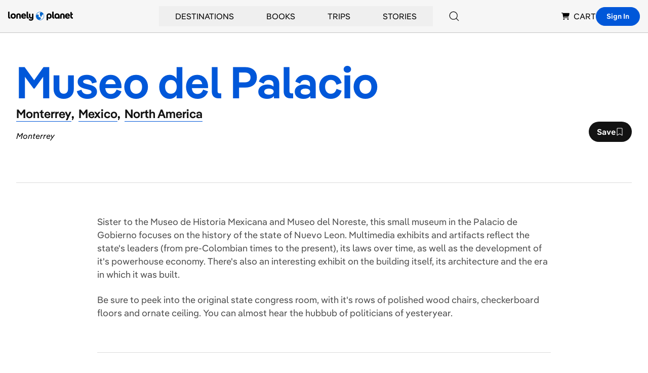

--- FILE ---
content_type: text/html; charset=utf-8
request_url: https://www.lonelyplanet.com/mexico/northeast-mexico/monterrey/attractions/museo-del-palacio/a/poi-sig/1586382/361558
body_size: 45392
content:
<!DOCTYPE html><html><head><meta charSet="utf-8"/><meta name="viewport" content="width=device-width, initial-scale=1"/><meta property="fb:app_id" content="111537044496"/><meta property="og:site_name" content="Lonely Planet"/><meta property="og:type" content="website"/><meta name="twitter:card" content="summary_large_image"/><meta name="twitter:site" content="@lonelyplanet"/><meta name="twitter:site:id" content="15066760"/><title>Museo del Palacio | Monterrey, Mexico | Attractions - Lonely Planet</title><meta name="title" content="Museo del Palacio | Monterrey, Mexico | Attractions - Lonely Planet"/><meta name="twitter:title" content="Museo del Palacio | Monterrey, Mexico | Attractions - Lonely Planet"/><meta property="og:title" content="Museo del Palacio | Monterrey, Mexico | Attractions - Lonely Planet"/><meta name="description" content="Sister to the Museo de Historia Mexicana and Museo del Noreste, this small museum in the Palacio de Gobierno focuses on the history of the state of Nuevo…"/><meta property="og:description" content="Sister to the Museo de Historia Mexicana and Museo del Noreste, this small museum in the Palacio de Gobierno focuses on the history of the state of Nuevo…"/><meta name="twitter:description" content="Sister to the Museo de Historia Mexicana and Museo del Noreste, this small museum in the Palacio de Gobierno focuses on the history of the state of Nuevo…"/><link rel="canonical" href="https://www.lonelyplanet.com/mexico/northeast-mexico/monterrey/attractions/museo-del-palacio/a/poi-sig/1586382/361558"/><meta name="twitter:url" content="https://www.lonelyplanet.com/mexico/northeast-mexico/monterrey/attractions/museo-del-palacio/a/poi-sig/1586382/361558"/><meta property="og:url" content="https://www.lonelyplanet.com/mexico/northeast-mexico/monterrey/attractions/museo-del-palacio/a/poi-sig/1586382/361558"/><meta name="next-head-count" content="18"/><link rel="dns-prefetch" href="https://data.lonelyplanet.com"/><link rel="dns-prefetch" href="https://assets.lonelyplanet.com"/><link rel="dns-prefetch" href="https://lp-cms-production.imgix.net"/><meta name="theme-color" content="#156ff5"/><link rel="preconnect" href="https://cdn.cookielaw.org/scripttemplates/otSDKStub.js" crossorigin="anonymous"/><link rel="preconnect" href="https://cohesion.lonelyplanet.com/"/><link rel="preconnect" href="https://ingest.make.rvapps.io/"/><link rel="preload" as="script" href="https://cohesion.lonelyplanet.com/cohesion/cohesion-latest.min.js"/><script>
            window.NREUM = window.NREUM || {};
            NREUM.init = {
              distributed_tracing: { enabled: true },
              privacy: { cookies_enabled: true },
              ajax: { deny_list: ["bam.nr-data.net"] }
            };
            NREUM.loader_config = {
              accountID: "6491642",
              trustKey: "78034",
              agentID: "772351207",
              licenseKey: "NRBR-adda68b2e55f6ec6616",
              applicationID: "772351207"
            };
            NREUM.info = {
              beacon: "bam.nr-data.net",
              errorBeacon: "bam.nr-data.net",
              licenseKey: "NRBR-adda68b2e55f6ec6616",
              applicationID: "772351207",
              sa: 1
            };
          </script><script src="https://js-agent.newrelic.com/nr-loader-full-1.285.0.min.js" async=""></script><script id="cohesion-script" type="text/javascript" data-nscript="beforeInteractive">!function(co,h,e,s,i,o,n){var d="documentElement";var a="className";h[d][a]+=" preampjs fusejs"; n.k=e;co._Cohesion=n;co._Preamp={k:s,start:new Date};co._Fuse={k:i};co._Tagular={k:o}; [e,s,i,o].map(function(x){co[x]=co[x]||function(){(co[x].q=co[x].q||[]).push([].slice.call(arguments))}}); h.addEventListener("DOMContentLoaded",function(){co.setTimeout(function(){ var u=h[d][a];h[d][a]=u.replace(/ ?preampjs| ?fusejs/g,"")},3e3); co._Preamp.docReady=co._Fuse.docReady=!0});}(window,document,"cohesion","preamp","fuse","tagular",{cookieDomain: "lonelyplanet.com", domainAllowlist: ["lonelyplanet.com", "shop.lonelyplanet.com"], tagular:{ writeKey: "wk_1lg1SLc1gApxa9x71IwXDttlgDh", sourceKey: "src_1lg1SLNP84Uk7Ocf2fMZGpo1k10", authCookie: "lp_asc", cookieDomain: "lonelyplanet.com", domainAllowlist: ["lonelyplanet.com", "shop.lonelyplanet.com"], taggy: {enabled: true}, iframeAllowList: ['https://request.elsewhere.io'], useBeacon: true, apiHost: "https://beam.lonelyplanet.com/v2/t" }, preamp:{ enabled: false }, monarch: {token: '9c67fe1d-f538-400a-908b-4dce6371a4f7', sourceId: 'cbb6e396-b461-452c-bf13-7c6b19b13f8d', endpoint: 'https://monarch.lonelyplanet.com'}, consent: { onetrust: { enabled: true, optIn: true, timeout: 2500, },}})</script><link rel="preload" href="/_next/static/css/9f9776f3cfa7f929.css" as="style"/><link rel="stylesheet" href="/_next/static/css/9f9776f3cfa7f929.css" data-n-g=""/><link rel="preload" href="/_next/static/css/b8b233e4d4569eb3.css" as="style"/><link rel="stylesheet" href="/_next/static/css/b8b233e4d4569eb3.css" data-n-p=""/><noscript data-n-css=""></noscript><script defer="" nomodule="" src="/_next/static/chunks/polyfills-42372ed130431b0a.js"></script><script src="/_next/static/chunks/webpack-a25d1fef6411b12e.js" defer=""></script><script src="/_next/static/chunks/framework-c6ee5607585ef091.js" defer=""></script><script src="/_next/static/chunks/main-84d9b8bd41445b57.js" defer=""></script><script src="/_next/static/chunks/pages/_app-a553562a3c7b7ac9.js" defer=""></script><script src="/_next/static/chunks/9654-f73b4cd8e299190a.js" defer=""></script><script src="/_next/static/chunks/8231-b8ba4c0cc23c9053.js" defer=""></script><script src="/_next/static/chunks/4533-668908cec59bfccd.js" defer=""></script><script src="/_next/static/chunks/403-b2f79b05d3a3530b.js" defer=""></script><script src="/_next/static/chunks/7384-186228b7d3e91047.js" defer=""></script><script src="/_next/static/chunks/1301-deb408ba3abc7716.js" defer=""></script><script src="/_next/static/chunks/pages/pois/detail-fead82801b37e65c.js" defer=""></script><script src="/_next/static/72560ef9df24447405e5f29e7a74b61c72aa08f0/_buildManifest.js" defer=""></script><script src="/_next/static/72560ef9df24447405e5f29e7a74b61c72aa08f0/_ssgManifest.js" defer=""></script><style id="__jsx-4204036627">.carousel.jsx-4204036627{-webkit-scroll-snap-type:x mandatory;-ms-scroll-snap-type:x mandatory;scroll-snap-type:x mandatory;scroll-behavior:smooth;-webkit-overflow-scrolling:touch;-ms-overflow-style:none;scrollbar-width:none;scroll-padding-right:0}.carousel.jsx-4204036627::-webkit-scrollbar{display:none}.carousel-item.jsx-4204036627{scroll-snap-align:start}</style><style id="__jsx-21109142f51e79b3">.lp_consent .show-cookie-settings.jsx-21109142f51e79b3{display:block}.grid-layout.jsx-21109142f51e79b3{grid-template-areas:"l c tr""l c br"}.fn-0.jsx-21109142f51e79b3{grid-area:l}.fn-1.jsx-21109142f51e79b3{grid-area:c}.fn-2.jsx-21109142f51e79b3{grid-area:tr}.fn-3.jsx-21109142f51e79b3{grid-area:br}</style></head><body><div id="__next"><div class="relative"><header class="relative z-50 border-b border-black-200 bg-black-100"><nav class="container flex items-center justify-between h-16 px-4 mx-auto lg:justify-end gap-x-4 lg:gap-x-6 xl:gap-x-12" aria-label="Global Navigation"><div class="lg:hidden"><div class="relative group lg:px-8 lg:py-2"><button type="button" class="flex items-center justify-center p-2 transition-colors rounded-full bg-black-100 hover:bg-blue hover:text-white lg:bg-transparent lg:p-0 lg:hover:bg-transparent lg:hover:text-blue" aria-label="Search"><svg xmlns="http://www.w3.org/2000/svg" width="20" height="20" class="inline-flex" viewBox="0 0 16 16" fill="currentColor" aria-hidden="true"><path d="M15.3542 14.646L11.9312 11.224C13.028 9.94433 13.5865 8.28959 13.4896 6.60701C13.3926 4.92443 12.6476 3.34483 11.411 2.19971C10.1744 1.05458 8.54232 0.432967 6.85726 0.465313C5.1722 0.49766 3.56517 1.18145 2.37343 2.37319C1.1817 3.56493 0.497904 5.17196 0.465557 6.85702C0.433211 8.54208 1.05483 10.1742 2.19995 11.4108C3.34507 12.6474 4.92467 13.3923 6.60725 13.4893C8.28983 13.5863 9.94457 13.0278 11.2242 11.931L14.6462 15.354C14.7401 15.4478 14.8674 15.5006 15.0002 15.5006C15.133 15.5006 15.2603 15.4478 15.3542 15.354C15.4481 15.2601 15.5008 15.1327 15.5008 15C15.5008 14.8672 15.4481 14.7398 15.3542 14.646ZM1.5002 6.99996C1.5002 5.91216 1.82277 4.84879 2.42712 3.94432C3.03147 3.03985 3.89045 2.3349 4.89544 1.91862C5.90044 1.50234 7.0063 1.39342 8.0732 1.60564C9.14009 1.81786 10.1201 2.34168 10.8893 3.11087C11.6585 3.88006 12.1823 4.86007 12.3945 5.92696C12.6067 6.99386 12.4978 8.09972 12.0815 9.10472C11.6653 10.1097 10.9603 10.9687 10.0558 11.573C9.15137 12.1774 8.088 12.5 7.0002 12.5C5.542 12.4984 4.14398 11.9184 3.11287 10.8873C2.08176 9.85618 1.50179 8.45816 1.5002 6.99996Z"></path></svg><span class="sr-only">Search</span></button></div></div><div class="flex justify-center flex-1 lg:flex-none lg:justify-start"><a href="https://www.lonelyplanet.com" aria-label="Lonely Planet homepage" class="flex items-center"><span class="sr-only">Lonely Planet</span><svg xmlns="http://www.w3.org/2000/svg" width="2em" height="1em" class="text-5xl" viewBox="0 0 711.06 98.68" fill="currentColor" aria-hidden="true"><path d="M219.05 75.21c-10.54 0-16.72-6.28-16.72-16.93V0h15.76v57.32c0 3 1.28 4.48 4.16 4.48h3.83v13.41ZM500.31 75.21c-10.54 0-16.72-6.28-16.72-16.93V0h15.76v57.32c0 3 1.28 4.48 4.16 4.48h3.83v13.41Z"></path><path d="M278.13 21.77h-15.76v29c0 7.45-3.83 10.65-8.94 10.65s-9-3.2-9-10.65v-29h-15.71v29.94c0 14.69 11 23.53 23.08 23.53 3.86 0 9.54-2 10.7-5.71v2.74c0 8.52-6 12.67-12.68 12.67a16.23 16.23 0 0 1-13.95-7.13L225.33 87c6.39 9.37 16.61 11.71 24.07 11.71 17.36 0 28.75-10.22 28.75-27.37V21.77ZM27 47.52c0-17.14 12.25-29.07 28.86-29.07s29 11.93 29 29.07-12.28 29.08-29 29.08S27 64.67 27 47.52Zm41.75 0c0-9.79-5.54-15.12-12.89-15.12s-12.67 5.33-12.67 15.12 5.43 15.23 12.67 15.23 12.89-5.43 12.89-15.23ZM197.26 51.46h-37.6c1.18 8.42 6 11.82 12.89 11.82 5.43 0 9.58-1.81 12.57-6.28L196 65.84c-5.35 7.24-14 10.76-23.45 10.76-17.15 0-28.86-11.61-28.86-29.08 0-17.14 11.18-29.07 27.26-29.07 15.66 0 26.41 11.82 26.41 29.07 0 1.17 0 2.77-.1 3.94ZM160 41h21.6c-1.38-7.14-5.22-10.12-10.65-10.12-6 0-9.69 3.19-11 10.12ZM678.21 51.46h-37.59c1.17 8.42 6 11.82 12.89 11.82 5.43 0 9.58-1.81 12.56-6.28l10.86 8.84C671.61 73.08 663 76.6 653.51 76.6c-17.15 0-28.86-11.61-28.86-29.08 0-17.14 11.18-29.07 27.26-29.07 15.65 0 26.41 11.82 26.41 29.07 0 1.17 0 2.77-.11 3.94ZM640.94 41h21.62c-1.39-7.14-5.22-10.12-10.65-10.12-5.97.03-9.69 3.22-10.97 10.12ZM508.35 47.56c0 16.45 10.93 29.16 25.13 29.16 7.8 0 12.46-3.53 15.77-8.55v7H565V47.56c0-23-17.31-29.16-28-29.16-18.27 0-28.65 12.71-28.65 29.16Zm16.12.1c0-9.82 5.13-15.27 12.5-15.27s12.5 5.45 12.5 15.27-5.13 15.17-12.47 15.17-12.5-5.34-12.5-15.17ZM711.06 34H699v20.13q0 7.66 6.06 7.67h6v13.41h-8c-12.46 0-19.81-7.66-19.81-20.44V3l15.75.17v18.6h12ZM16.72 75.25C6.18 75.25 0 69 0 58.31V0h15.76v57.36c0 3 1.28 4.47 4.15 4.47h3.84v13.42ZM449.57 18.43c-10.69 0-28 6.2-28 29.16v45.82h15.7v-25.2c3.31 5 8 8.54 15.78 8.54 14.2 0 25.13-12.71 25.13-29.16s-10.4-29.16-28.61-29.16Zm0 44.44c-7.37 0-12.5-5.34-12.5-15.17s5.13-15.27 12.5-15.27S462 37.87 462 47.7s-5.12 15.17-12.49 15.17ZM139.11 42v33.21h-15.76V42.94c0-7.45-3.84-10.64-8.95-10.64s-8.94 3.19-8.94 10.64v32.27H89.69V42c0-14.7 10.65-23.54 24.71-23.54s24.71 8.83 24.71 23.54ZM620.56 42v33.21H604.8V42.94c0-7.45-3.84-10.64-8.95-10.64s-8.94 3.19-8.94 10.64v32.27h-15.76V42c0-14.7 10.64-23.54 24.7-23.54s24.71 8.83 24.71 23.54Z"></path><path d="M350.12 1.05a45.71 45.71 0 1 0 17.48 3.48 45.66 45.66 0 0 0-17.48-3.48Zm1.95 87.45a42.38 42.38 0 0 1-9.67-.69.32.32 0 0 1-.2-.12.42.42 0 0 1-.08-.21.35.35 0 0 1 .08-.22.32.32 0 0 1 .2-.12c2.69-.54 7.94-1.91 12-4.91 3.86-2.86 6.85-7.51 4.62-13.18C353.81 55.8 338.28 59 336 59.6h-.11a.2.2 0 0 1-.09-.05.24.24 0 0 1-.06-.08.36.36 0 0 1 0-.1l.57-9.63c1-9-.88-12.18-.88-12.18-4.6-9.15-14.77-7.19-14.77-7.19a11.72 11.72 0 0 0-4.75 2 16.94 16.94 0 0 0-6.54 9.63.35.35 0 0 1-.14.2.34.34 0 0 1-.24.06.35.35 0 0 1-.29-.35 28.2 28.2 0 0 1 1.36-7 41.94 41.94 0 0 1 48.82-29.23.42.42 0 0 1 .24.14.46.46 0 0 1 .11.27.41.41 0 0 1-.09.26.41.41 0 0 1-.23.16 15 15 0 0 0-6.57 3.61s-3.86 3-4.31 10.49a23.17 23.17 0 0 0 .44 5.93l3.83 19.31a11 11 0 0 0 4.33 6.83 8.52 8.52 0 0 0 6.27 1.61s8.47-.39 7.1-8.8l-1-5a.54.54 0 0 1 0-.18.69.69 0 0 1 .07-.15.46.46 0 0 1 .12-.12.52.52 0 0 1 .16-.06c2.39-.38 13.63-2.94 14.24-17.37a.45.45 0 0 1 .09-.25.48.48 0 0 1 .22-.15.46.46 0 0 1 .26 0 .51.51 0 0 1 .21.15 41.88 41.88 0 0 1-32.3 66.14Z" fill="#0066CC"></path></svg></a></div><div class="hidden lg:flex lg:self-stretch lg:flex-1"><div class="flex items-center justify-center flex-1"><div class="relative flex group after:content-[&#x27;&#x27;] after:absolute after:top-0 after:left-0 after:right-0 after:h-full after:bg-transparent after:pointer-events-none after:z-[1] hover:after:h-[100vh] hover:after:pointer-events-auto" role="none"><button type="button" class="inline-flex items-center h-full px-8 py-2 group focus:outline-none hover:text-blue hover:underline" aria-expanded="false" aria-controls="submenu-Destinations" aria-haspopup="true"><a href="https://www.lonelyplanet.com/places" class="uppercase hover:text-blue focus:outline-none group-hover:text-blue group-hover:underline relative z-[2]" tabindex="-1">Destinations</a></button><div id="submenu-Destinations" class="fixed z-50 invisible opacity-0 group-hover:visible group-hover:opacity-100 bg-white shadow-lg transition-all duration-200 left-1/2 transform -translate-x-1/2 max-w-[1392px] w-[calc(100%-32px)] top-20" role="menu" aria-label="Destinations submenu"><div class="w-full"><div class="grid grid-cols-12 min-h-[400px]"><div class="flex flex-col h-full col-span-2 bg-black-100"><nav class="px-6 pt-8" role="navigation" aria-label="Destinations submenu navigation"><div class="space-y-1"><button type="button" class="w-full text-left relative inline-block py-2 px-4 my-1 transition-transform duration-200 bg-blue-900 rotate-[-1.5deg] text-white" data-section-index="0" data-menu-title="Destinations" role="menuitem" aria-controls="section-Destinations-0"><div class="text-sm uppercase text-white">Trending</div></button><button type="button" class="w-full text-left relative inline-block py-2 px-4 my-1 transition-transform duration-200 " data-section-index="1" data-menu-title="Destinations" role="menuitem" aria-controls="section-Destinations-1"><div class="text-sm uppercase hover:text-blue cursor-pointer">Countries</div></button><button type="button" class="w-full text-left relative inline-block py-2 px-4 my-1 transition-transform duration-200 " data-section-index="2" data-menu-title="Destinations" role="menuitem" aria-controls="section-Destinations-2"><div class="text-sm uppercase hover:text-blue cursor-pointer">Regions</div></button><button type="button" class="w-full text-left relative inline-block py-2 px-4 my-1 transition-transform duration-200 " data-section-index="3" data-menu-title="Destinations" role="menuitem" aria-controls="section-Destinations-3"><div class="text-sm uppercase hover:text-blue cursor-pointer">Cities</div></button><button type="button" class="w-full text-left relative inline-block py-2 px-4 my-1 transition-transform duration-200 " data-section-index="4" data-menu-title="Destinations" role="menuitem" aria-controls="section-Destinations-4"><div class="text-sm uppercase hover:text-blue cursor-pointer">Continents</div></button></div></nav><div class="px-6 pt-6 pb-8 mt-auto"><a href="https://www.lonelyplanet.com/places" class="text-sm uppercase hover:text-blue" role="menuitem">view all destinations</a></div></div><div class="col-span-7 p-6"><div class="uppercase"><div class="submenu-section " data-section-index="0" id="section-Destinations-0" role="region" aria-label="Trending"><div class="grid grid-cols-3 gap-4"><a href="https://www.lonelyplanet.com/destinations/greece/athens" class="block pb-2 mb-2 border-b border-black-200 hover:text-blue hover:border-blue group/arrow" role="menuitem"><div class="relative mb-2"><img alt="Athens" loading="lazy" width="160" height="160" decoding="async" data-nimg="1" class="max-w-full object-cover w-full h-40" style="color:transparent" sizes="(max-width: 768px) 100vw, 160px" srcSet="https://lp-cms-production.imgix.net/2020-11/GettyRF_663376932.jpg?w=640&amp;auto=format&amp;q=75 640w, https://lp-cms-production.imgix.net/2020-11/GettyRF_663376932.jpg?w=750&amp;auto=format&amp;q=75 750w, https://lp-cms-production.imgix.net/2020-11/GettyRF_663376932.jpg?w=828&amp;auto=format&amp;q=75 828w, https://lp-cms-production.imgix.net/2020-11/GettyRF_663376932.jpg?w=1024&amp;auto=format&amp;q=75 1024w, https://lp-cms-production.imgix.net/2020-11/GettyRF_663376932.jpg?w=1080&amp;auto=format&amp;q=75 1080w, https://lp-cms-production.imgix.net/2020-11/GettyRF_663376932.jpg?w=1200&amp;auto=format&amp;q=75 1200w, https://lp-cms-production.imgix.net/2020-11/GettyRF_663376932.jpg?w=1280&amp;auto=format&amp;q=75 1280w, https://lp-cms-production.imgix.net/2020-11/GettyRF_663376932.jpg?w=1920&amp;auto=format&amp;q=75 1920w, https://lp-cms-production.imgix.net/2020-11/GettyRF_663376932.jpg?w=2048&amp;auto=format&amp;q=75 2048w, https://lp-cms-production.imgix.net/2020-11/GettyRF_663376932.jpg?w=3840&amp;auto=format&amp;q=75 3840w" src="https://lp-cms-production.imgix.net/2020-11/GettyRF_663376932.jpg?w=3840&amp;auto=format&amp;q=75"/></div><span class="flex items-center justify-between text-sm uppercase gap-x-2">Athens<svg xmlns="http://www.w3.org/2000/svg" width="1em" height="1em" class="invisible w-4 h-4 group-hover/arrow:visible" viewBox="0 0 16 16" fill="currentColor" aria-hidden="true"><path d="M14.4998 7.80903C14.4742 7.74825 14.4372 7.69292 14.3908 7.64603L8.68084 1.93803C8.58696 1.84427 8.45967 1.79165 8.32699 1.79175C8.19431 1.79184 8.0671 1.84464 7.97334 1.93853C7.87959 2.03241 7.82697 2.1597 7.82707 2.29238C7.82716 2.42506 7.87996 2.55227 7.97384 2.64603L12.8278 7.50003H1.96484C1.83224 7.50003 1.70506 7.5527 1.61129 7.64647C1.51752 7.74024 1.46484 7.86742 1.46484 8.00003C1.46484 8.13263 1.51752 8.25981 1.61129 8.35358C1.70506 8.44735 1.83224 8.50003 1.96484 8.50003H12.8278L7.97384 13.354C7.87996 13.4478 7.82716 13.575 7.82707 13.7077C7.82697 13.8404 7.87959 13.9676 7.97334 14.0615C8.0671 14.1554 8.19431 14.2082 8.32699 14.2083C8.45967 14.2084 8.58696 14.1558 8.68084 14.062L14.3878 8.35403C14.4342 8.30713 14.4712 8.2518 14.4968 8.19103C14.5478 8.069 14.5489 7.93184 14.4998 7.80903Z"></path></svg></span></a><a href="https://www.lonelyplanet.com/destinations/malta" class="block pb-2 mb-2 border-b border-black-200 hover:text-blue hover:border-blue group/arrow" role="menuitem"><div class="relative mb-2"><img alt="Malta" loading="lazy" width="160" height="160" decoding="async" data-nimg="1" class="max-w-full object-cover w-full h-40" style="color:transparent" sizes="(max-width: 768px) 100vw, 160px" srcSet="https://lp-cms-production.imgix.net/2022-11/Malta-iStock-1296277157-RFE.jpeg?w=640&amp;auto=format&amp;q=75 640w, https://lp-cms-production.imgix.net/2022-11/Malta-iStock-1296277157-RFE.jpeg?w=750&amp;auto=format&amp;q=75 750w, https://lp-cms-production.imgix.net/2022-11/Malta-iStock-1296277157-RFE.jpeg?w=828&amp;auto=format&amp;q=75 828w, https://lp-cms-production.imgix.net/2022-11/Malta-iStock-1296277157-RFE.jpeg?w=1024&amp;auto=format&amp;q=75 1024w, https://lp-cms-production.imgix.net/2022-11/Malta-iStock-1296277157-RFE.jpeg?w=1080&amp;auto=format&amp;q=75 1080w, https://lp-cms-production.imgix.net/2022-11/Malta-iStock-1296277157-RFE.jpeg?w=1200&amp;auto=format&amp;q=75 1200w, https://lp-cms-production.imgix.net/2022-11/Malta-iStock-1296277157-RFE.jpeg?w=1280&amp;auto=format&amp;q=75 1280w, https://lp-cms-production.imgix.net/2022-11/Malta-iStock-1296277157-RFE.jpeg?w=1920&amp;auto=format&amp;q=75 1920w, https://lp-cms-production.imgix.net/2022-11/Malta-iStock-1296277157-RFE.jpeg?w=2048&amp;auto=format&amp;q=75 2048w, https://lp-cms-production.imgix.net/2022-11/Malta-iStock-1296277157-RFE.jpeg?w=3840&amp;auto=format&amp;q=75 3840w" src="https://lp-cms-production.imgix.net/2022-11/Malta-iStock-1296277157-RFE.jpeg?w=3840&amp;auto=format&amp;q=75"/></div><span class="flex items-center justify-between text-sm uppercase gap-x-2">Malta<svg xmlns="http://www.w3.org/2000/svg" width="1em" height="1em" class="invisible w-4 h-4 group-hover/arrow:visible" viewBox="0 0 16 16" fill="currentColor" aria-hidden="true"><path d="M14.4998 7.80903C14.4742 7.74825 14.4372 7.69292 14.3908 7.64603L8.68084 1.93803C8.58696 1.84427 8.45967 1.79165 8.32699 1.79175C8.19431 1.79184 8.0671 1.84464 7.97334 1.93853C7.87959 2.03241 7.82697 2.1597 7.82707 2.29238C7.82716 2.42506 7.87996 2.55227 7.97384 2.64603L12.8278 7.50003H1.96484C1.83224 7.50003 1.70506 7.5527 1.61129 7.64647C1.51752 7.74024 1.46484 7.86742 1.46484 8.00003C1.46484 8.13263 1.51752 8.25981 1.61129 8.35358C1.70506 8.44735 1.83224 8.50003 1.96484 8.50003H12.8278L7.97384 13.354C7.87996 13.4478 7.82716 13.575 7.82707 13.7077C7.82697 13.8404 7.87959 13.9676 7.97334 14.0615C8.0671 14.1554 8.19431 14.2082 8.32699 14.2083C8.45967 14.2084 8.58696 14.1558 8.68084 14.062L14.3878 8.35403C14.4342 8.30713 14.4712 8.2518 14.4968 8.19103C14.5478 8.069 14.5489 7.93184 14.4998 7.80903Z"></path></svg></span></a><a href="https://www.lonelyplanet.com/destinations/puerto-rico" class="block pb-2 mb-2 border-b border-black-200 hover:text-blue hover:border-blue group/arrow" role="menuitem"><div class="relative mb-2"><img alt="Puerto Rico" loading="lazy" width="160" height="160" decoding="async" data-nimg="1" class="max-w-full object-cover w-full h-40" style="color:transparent" sizes="(max-width: 768px) 100vw, 160px" srcSet="https://lp-cms-production.imgix.net/2025-04/shutterstockRF234381985.jpg?w=640&amp;auto=format&amp;q=75 640w, https://lp-cms-production.imgix.net/2025-04/shutterstockRF234381985.jpg?w=750&amp;auto=format&amp;q=75 750w, https://lp-cms-production.imgix.net/2025-04/shutterstockRF234381985.jpg?w=828&amp;auto=format&amp;q=75 828w, https://lp-cms-production.imgix.net/2025-04/shutterstockRF234381985.jpg?w=1024&amp;auto=format&amp;q=75 1024w, https://lp-cms-production.imgix.net/2025-04/shutterstockRF234381985.jpg?w=1080&amp;auto=format&amp;q=75 1080w, https://lp-cms-production.imgix.net/2025-04/shutterstockRF234381985.jpg?w=1200&amp;auto=format&amp;q=75 1200w, https://lp-cms-production.imgix.net/2025-04/shutterstockRF234381985.jpg?w=1280&amp;auto=format&amp;q=75 1280w, https://lp-cms-production.imgix.net/2025-04/shutterstockRF234381985.jpg?w=1920&amp;auto=format&amp;q=75 1920w, https://lp-cms-production.imgix.net/2025-04/shutterstockRF234381985.jpg?w=2048&amp;auto=format&amp;q=75 2048w, https://lp-cms-production.imgix.net/2025-04/shutterstockRF234381985.jpg?w=3840&amp;auto=format&amp;q=75 3840w" src="https://lp-cms-production.imgix.net/2025-04/shutterstockRF234381985.jpg?w=3840&amp;auto=format&amp;q=75"/></div><span class="flex items-center justify-between text-sm uppercase gap-x-2">Puerto Rico<svg xmlns="http://www.w3.org/2000/svg" width="1em" height="1em" class="invisible w-4 h-4 group-hover/arrow:visible" viewBox="0 0 16 16" fill="currentColor" aria-hidden="true"><path d="M14.4998 7.80903C14.4742 7.74825 14.4372 7.69292 14.3908 7.64603L8.68084 1.93803C8.58696 1.84427 8.45967 1.79165 8.32699 1.79175C8.19431 1.79184 8.0671 1.84464 7.97334 1.93853C7.87959 2.03241 7.82697 2.1597 7.82707 2.29238C7.82716 2.42506 7.87996 2.55227 7.97384 2.64603L12.8278 7.50003H1.96484C1.83224 7.50003 1.70506 7.5527 1.61129 7.64647C1.51752 7.74024 1.46484 7.86742 1.46484 8.00003C1.46484 8.13263 1.51752 8.25981 1.61129 8.35358C1.70506 8.44735 1.83224 8.50003 1.96484 8.50003H12.8278L7.97384 13.354C7.87996 13.4478 7.82716 13.575 7.82707 13.7077C7.82697 13.8404 7.87959 13.9676 7.97334 14.0615C8.0671 14.1554 8.19431 14.2082 8.32699 14.2083C8.45967 14.2084 8.58696 14.1558 8.68084 14.062L14.3878 8.35403C14.4342 8.30713 14.4712 8.2518 14.4968 8.19103C14.5478 8.069 14.5489 7.93184 14.4998 7.80903Z"></path></svg></span></a><a href="https://www.lonelyplanet.com/destinations/mexico/cancun" class="block pb-2 mb-2 border-b border-black-200 hover:text-blue hover:border-blue group/arrow" role="menuitem"><div class="relative mb-2"><img alt="Cancun" loading="lazy" width="160" height="160" decoding="async" data-nimg="1" class="max-w-full object-cover w-full h-40" style="color:transparent" sizes="(max-width: 768px) 100vw, 160px" srcSet="https://lp-cms-production.imgix.net/2022-12/Mexico-iStock-484404659-RFC.jpeg?w=640&amp;auto=format&amp;q=75 640w, https://lp-cms-production.imgix.net/2022-12/Mexico-iStock-484404659-RFC.jpeg?w=750&amp;auto=format&amp;q=75 750w, https://lp-cms-production.imgix.net/2022-12/Mexico-iStock-484404659-RFC.jpeg?w=828&amp;auto=format&amp;q=75 828w, https://lp-cms-production.imgix.net/2022-12/Mexico-iStock-484404659-RFC.jpeg?w=1024&amp;auto=format&amp;q=75 1024w, https://lp-cms-production.imgix.net/2022-12/Mexico-iStock-484404659-RFC.jpeg?w=1080&amp;auto=format&amp;q=75 1080w, https://lp-cms-production.imgix.net/2022-12/Mexico-iStock-484404659-RFC.jpeg?w=1200&amp;auto=format&amp;q=75 1200w, https://lp-cms-production.imgix.net/2022-12/Mexico-iStock-484404659-RFC.jpeg?w=1280&amp;auto=format&amp;q=75 1280w, https://lp-cms-production.imgix.net/2022-12/Mexico-iStock-484404659-RFC.jpeg?w=1920&amp;auto=format&amp;q=75 1920w, https://lp-cms-production.imgix.net/2022-12/Mexico-iStock-484404659-RFC.jpeg?w=2048&amp;auto=format&amp;q=75 2048w, https://lp-cms-production.imgix.net/2022-12/Mexico-iStock-484404659-RFC.jpeg?w=3840&amp;auto=format&amp;q=75 3840w" src="https://lp-cms-production.imgix.net/2022-12/Mexico-iStock-484404659-RFC.jpeg?w=3840&amp;auto=format&amp;q=75"/></div><span class="flex items-center justify-between text-sm uppercase gap-x-2">Cancun<svg xmlns="http://www.w3.org/2000/svg" width="1em" height="1em" class="invisible w-4 h-4 group-hover/arrow:visible" viewBox="0 0 16 16" fill="currentColor" aria-hidden="true"><path d="M14.4998 7.80903C14.4742 7.74825 14.4372 7.69292 14.3908 7.64603L8.68084 1.93803C8.58696 1.84427 8.45967 1.79165 8.32699 1.79175C8.19431 1.79184 8.0671 1.84464 7.97334 1.93853C7.87959 2.03241 7.82697 2.1597 7.82707 2.29238C7.82716 2.42506 7.87996 2.55227 7.97384 2.64603L12.8278 7.50003H1.96484C1.83224 7.50003 1.70506 7.5527 1.61129 7.64647C1.51752 7.74024 1.46484 7.86742 1.46484 8.00003C1.46484 8.13263 1.51752 8.25981 1.61129 8.35358C1.70506 8.44735 1.83224 8.50003 1.96484 8.50003H12.8278L7.97384 13.354C7.87996 13.4478 7.82716 13.575 7.82707 13.7077C7.82697 13.8404 7.87959 13.9676 7.97334 14.0615C8.0671 14.1554 8.19431 14.2082 8.32699 14.2083C8.45967 14.2084 8.58696 14.1558 8.68084 14.062L14.3878 8.35403C14.4342 8.30713 14.4712 8.2518 14.4968 8.19103C14.5478 8.069 14.5489 7.93184 14.4998 7.80903Z"></path></svg></span></a><a href="https://www.lonelyplanet.com/destinations/usa/miami" class="block pb-2 mb-2 border-b border-black-200 hover:text-blue hover:border-blue group/arrow" role="menuitem"><div class="relative mb-2"><img alt="Miami" loading="lazy" width="160" height="160" decoding="async" data-nimg="1" class="max-w-full object-cover w-full h-40" style="color:transparent" sizes="(max-width: 768px) 100vw, 160px" srcSet="https://lp-cms-production.imgix.net/2020-11/GettyRF_888220956.jpg?w=640&amp;auto=format&amp;q=75 640w, https://lp-cms-production.imgix.net/2020-11/GettyRF_888220956.jpg?w=750&amp;auto=format&amp;q=75 750w, https://lp-cms-production.imgix.net/2020-11/GettyRF_888220956.jpg?w=828&amp;auto=format&amp;q=75 828w, https://lp-cms-production.imgix.net/2020-11/GettyRF_888220956.jpg?w=1024&amp;auto=format&amp;q=75 1024w, https://lp-cms-production.imgix.net/2020-11/GettyRF_888220956.jpg?w=1080&amp;auto=format&amp;q=75 1080w, https://lp-cms-production.imgix.net/2020-11/GettyRF_888220956.jpg?w=1200&amp;auto=format&amp;q=75 1200w, https://lp-cms-production.imgix.net/2020-11/GettyRF_888220956.jpg?w=1280&amp;auto=format&amp;q=75 1280w, https://lp-cms-production.imgix.net/2020-11/GettyRF_888220956.jpg?w=1920&amp;auto=format&amp;q=75 1920w, https://lp-cms-production.imgix.net/2020-11/GettyRF_888220956.jpg?w=2048&amp;auto=format&amp;q=75 2048w, https://lp-cms-production.imgix.net/2020-11/GettyRF_888220956.jpg?w=3840&amp;auto=format&amp;q=75 3840w" src="https://lp-cms-production.imgix.net/2020-11/GettyRF_888220956.jpg?w=3840&amp;auto=format&amp;q=75"/></div><span class="flex items-center justify-between text-sm uppercase gap-x-2">Miami<svg xmlns="http://www.w3.org/2000/svg" width="1em" height="1em" class="invisible w-4 h-4 group-hover/arrow:visible" viewBox="0 0 16 16" fill="currentColor" aria-hidden="true"><path d="M14.4998 7.80903C14.4742 7.74825 14.4372 7.69292 14.3908 7.64603L8.68084 1.93803C8.58696 1.84427 8.45967 1.79165 8.32699 1.79175C8.19431 1.79184 8.0671 1.84464 7.97334 1.93853C7.87959 2.03241 7.82697 2.1597 7.82707 2.29238C7.82716 2.42506 7.87996 2.55227 7.97384 2.64603L12.8278 7.50003H1.96484C1.83224 7.50003 1.70506 7.5527 1.61129 7.64647C1.51752 7.74024 1.46484 7.86742 1.46484 8.00003C1.46484 8.13263 1.51752 8.25981 1.61129 8.35358C1.70506 8.44735 1.83224 8.50003 1.96484 8.50003H12.8278L7.97384 13.354C7.87996 13.4478 7.82716 13.575 7.82707 13.7077C7.82697 13.8404 7.87959 13.9676 7.97334 14.0615C8.0671 14.1554 8.19431 14.2082 8.32699 14.2083C8.45967 14.2084 8.58696 14.1558 8.68084 14.062L14.3878 8.35403C14.4342 8.30713 14.4712 8.2518 14.4968 8.19103C14.5478 8.069 14.5489 7.93184 14.4998 7.80903Z"></path></svg></span></a><a href="https://www.lonelyplanet.com/destinations/usa/rocky-mountains/yellowstone-national-park" class="block pb-2 mb-2 border-b border-black-200 hover:text-blue hover:border-blue group/arrow" role="menuitem"><div class="relative mb-2"><img alt="Yellowstone" loading="lazy" width="160" height="160" decoding="async" data-nimg="1" class="max-w-full object-cover w-full h-40" style="color:transparent" sizes="(max-width: 768px) 100vw, 160px" srcSet="https://lp-cms-production.imgix.net/2025-04/shutterstock287588156.jpg?w=640&amp;auto=format&amp;q=75 640w, https://lp-cms-production.imgix.net/2025-04/shutterstock287588156.jpg?w=750&amp;auto=format&amp;q=75 750w, https://lp-cms-production.imgix.net/2025-04/shutterstock287588156.jpg?w=828&amp;auto=format&amp;q=75 828w, https://lp-cms-production.imgix.net/2025-04/shutterstock287588156.jpg?w=1024&amp;auto=format&amp;q=75 1024w, https://lp-cms-production.imgix.net/2025-04/shutterstock287588156.jpg?w=1080&amp;auto=format&amp;q=75 1080w, https://lp-cms-production.imgix.net/2025-04/shutterstock287588156.jpg?w=1200&amp;auto=format&amp;q=75 1200w, https://lp-cms-production.imgix.net/2025-04/shutterstock287588156.jpg?w=1280&amp;auto=format&amp;q=75 1280w, https://lp-cms-production.imgix.net/2025-04/shutterstock287588156.jpg?w=1920&amp;auto=format&amp;q=75 1920w, https://lp-cms-production.imgix.net/2025-04/shutterstock287588156.jpg?w=2048&amp;auto=format&amp;q=75 2048w, https://lp-cms-production.imgix.net/2025-04/shutterstock287588156.jpg?w=3840&amp;auto=format&amp;q=75 3840w" src="https://lp-cms-production.imgix.net/2025-04/shutterstock287588156.jpg?w=3840&amp;auto=format&amp;q=75"/></div><span class="flex items-center justify-between text-sm uppercase gap-x-2">Yellowstone<svg xmlns="http://www.w3.org/2000/svg" width="1em" height="1em" class="invisible w-4 h-4 group-hover/arrow:visible" viewBox="0 0 16 16" fill="currentColor" aria-hidden="true"><path d="M14.4998 7.80903C14.4742 7.74825 14.4372 7.69292 14.3908 7.64603L8.68084 1.93803C8.58696 1.84427 8.45967 1.79165 8.32699 1.79175C8.19431 1.79184 8.0671 1.84464 7.97334 1.93853C7.87959 2.03241 7.82697 2.1597 7.82707 2.29238C7.82716 2.42506 7.87996 2.55227 7.97384 2.64603L12.8278 7.50003H1.96484C1.83224 7.50003 1.70506 7.5527 1.61129 7.64647C1.51752 7.74024 1.46484 7.86742 1.46484 8.00003C1.46484 8.13263 1.51752 8.25981 1.61129 8.35358C1.70506 8.44735 1.83224 8.50003 1.96484 8.50003H12.8278L7.97384 13.354C7.87996 13.4478 7.82716 13.575 7.82707 13.7077C7.82697 13.8404 7.87959 13.9676 7.97334 14.0615C8.0671 14.1554 8.19431 14.2082 8.32699 14.2083C8.45967 14.2084 8.58696 14.1558 8.68084 14.062L14.3878 8.35403C14.4342 8.30713 14.4712 8.2518 14.4968 8.19103C14.5478 8.069 14.5489 7.93184 14.4998 7.80903Z"></path></svg></span></a></div></div><div class="submenu-section hidden" data-section-index="1" id="section-Destinations-1" role="region" aria-label="Countries"><div class="grid grid-cols-3 gap-4"><div><p class="mb-4 text-sm font-semibold">Europe</p><a href="https://www.lonelyplanet.com/destinations/croatia" class="block pb-2 mb-2 border-b hover:text-blue border-black-200 hover:border-blue group/arrow" role="menuitem"><span class="flex items-center justify-between text-sm uppercase gap-x-2">Croatia<svg xmlns="http://www.w3.org/2000/svg" width="1em" height="1em" class="invisible w-4 h-4 group-hover/arrow:visible" viewBox="0 0 16 16" fill="currentColor" aria-hidden="true"><path d="M14.4998 7.80903C14.4742 7.74825 14.4372 7.69292 14.3908 7.64603L8.68084 1.93803C8.58696 1.84427 8.45967 1.79165 8.32699 1.79175C8.19431 1.79184 8.0671 1.84464 7.97334 1.93853C7.87959 2.03241 7.82697 2.1597 7.82707 2.29238C7.82716 2.42506 7.87996 2.55227 7.97384 2.64603L12.8278 7.50003H1.96484C1.83224 7.50003 1.70506 7.5527 1.61129 7.64647C1.51752 7.74024 1.46484 7.86742 1.46484 8.00003C1.46484 8.13263 1.51752 8.25981 1.61129 8.35358C1.70506 8.44735 1.83224 8.50003 1.96484 8.50003H12.8278L7.97384 13.354C7.87996 13.4478 7.82716 13.575 7.82707 13.7077C7.82697 13.8404 7.87959 13.9676 7.97334 14.0615C8.0671 14.1554 8.19431 14.2082 8.32699 14.2083C8.45967 14.2084 8.58696 14.1558 8.68084 14.062L14.3878 8.35403C14.4342 8.30713 14.4712 8.2518 14.4968 8.19103C14.5478 8.069 14.5489 7.93184 14.4998 7.80903Z"></path></svg></span></a><a href="https://www.lonelyplanet.com/destinations/france" class="block pb-2 mb-2 border-b hover:text-blue border-black-200 hover:border-blue group/arrow" role="menuitem"><span class="flex items-center justify-between text-sm uppercase gap-x-2">France<svg xmlns="http://www.w3.org/2000/svg" width="1em" height="1em" class="invisible w-4 h-4 group-hover/arrow:visible" viewBox="0 0 16 16" fill="currentColor" aria-hidden="true"><path d="M14.4998 7.80903C14.4742 7.74825 14.4372 7.69292 14.3908 7.64603L8.68084 1.93803C8.58696 1.84427 8.45967 1.79165 8.32699 1.79175C8.19431 1.79184 8.0671 1.84464 7.97334 1.93853C7.87959 2.03241 7.82697 2.1597 7.82707 2.29238C7.82716 2.42506 7.87996 2.55227 7.97384 2.64603L12.8278 7.50003H1.96484C1.83224 7.50003 1.70506 7.5527 1.61129 7.64647C1.51752 7.74024 1.46484 7.86742 1.46484 8.00003C1.46484 8.13263 1.51752 8.25981 1.61129 8.35358C1.70506 8.44735 1.83224 8.50003 1.96484 8.50003H12.8278L7.97384 13.354C7.87996 13.4478 7.82716 13.575 7.82707 13.7077C7.82697 13.8404 7.87959 13.9676 7.97334 14.0615C8.0671 14.1554 8.19431 14.2082 8.32699 14.2083C8.45967 14.2084 8.58696 14.1558 8.68084 14.062L14.3878 8.35403C14.4342 8.30713 14.4712 8.2518 14.4968 8.19103C14.5478 8.069 14.5489 7.93184 14.4998 7.80903Z"></path></svg></span></a><a href="https://www.lonelyplanet.com/destinations/greece" class="block pb-2 mb-2 border-b hover:text-blue border-black-200 hover:border-blue group/arrow" role="menuitem"><span class="flex items-center justify-between text-sm uppercase gap-x-2">Greece<svg xmlns="http://www.w3.org/2000/svg" width="1em" height="1em" class="invisible w-4 h-4 group-hover/arrow:visible" viewBox="0 0 16 16" fill="currentColor" aria-hidden="true"><path d="M14.4998 7.80903C14.4742 7.74825 14.4372 7.69292 14.3908 7.64603L8.68084 1.93803C8.58696 1.84427 8.45967 1.79165 8.32699 1.79175C8.19431 1.79184 8.0671 1.84464 7.97334 1.93853C7.87959 2.03241 7.82697 2.1597 7.82707 2.29238C7.82716 2.42506 7.87996 2.55227 7.97384 2.64603L12.8278 7.50003H1.96484C1.83224 7.50003 1.70506 7.5527 1.61129 7.64647C1.51752 7.74024 1.46484 7.86742 1.46484 8.00003C1.46484 8.13263 1.51752 8.25981 1.61129 8.35358C1.70506 8.44735 1.83224 8.50003 1.96484 8.50003H12.8278L7.97384 13.354C7.87996 13.4478 7.82716 13.575 7.82707 13.7077C7.82697 13.8404 7.87959 13.9676 7.97334 14.0615C8.0671 14.1554 8.19431 14.2082 8.32699 14.2083C8.45967 14.2084 8.58696 14.1558 8.68084 14.062L14.3878 8.35403C14.4342 8.30713 14.4712 8.2518 14.4968 8.19103C14.5478 8.069 14.5489 7.93184 14.4998 7.80903Z"></path></svg></span></a><a href="https://www.lonelyplanet.com/destinations/iceland" class="block pb-2 mb-2 border-b hover:text-blue border-black-200 hover:border-blue group/arrow" role="menuitem"><span class="flex items-center justify-between text-sm uppercase gap-x-2">Iceland <svg xmlns="http://www.w3.org/2000/svg" width="1em" height="1em" class="invisible w-4 h-4 group-hover/arrow:visible" viewBox="0 0 16 16" fill="currentColor" aria-hidden="true"><path d="M14.4998 7.80903C14.4742 7.74825 14.4372 7.69292 14.3908 7.64603L8.68084 1.93803C8.58696 1.84427 8.45967 1.79165 8.32699 1.79175C8.19431 1.79184 8.0671 1.84464 7.97334 1.93853C7.87959 2.03241 7.82697 2.1597 7.82707 2.29238C7.82716 2.42506 7.87996 2.55227 7.97384 2.64603L12.8278 7.50003H1.96484C1.83224 7.50003 1.70506 7.5527 1.61129 7.64647C1.51752 7.74024 1.46484 7.86742 1.46484 8.00003C1.46484 8.13263 1.51752 8.25981 1.61129 8.35358C1.70506 8.44735 1.83224 8.50003 1.96484 8.50003H12.8278L7.97384 13.354C7.87996 13.4478 7.82716 13.575 7.82707 13.7077C7.82697 13.8404 7.87959 13.9676 7.97334 14.0615C8.0671 14.1554 8.19431 14.2082 8.32699 14.2083C8.45967 14.2084 8.58696 14.1558 8.68084 14.062L14.3878 8.35403C14.4342 8.30713 14.4712 8.2518 14.4968 8.19103C14.5478 8.069 14.5489 7.93184 14.4998 7.80903Z"></path></svg></span></a><a href="https://www.lonelyplanet.com/destinations/italy" class="block pb-2 mb-2 border-b hover:text-blue border-black-200 hover:border-blue group/arrow" role="menuitem"><span class="flex items-center justify-between text-sm uppercase gap-x-2">Italy<svg xmlns="http://www.w3.org/2000/svg" width="1em" height="1em" class="invisible w-4 h-4 group-hover/arrow:visible" viewBox="0 0 16 16" fill="currentColor" aria-hidden="true"><path d="M14.4998 7.80903C14.4742 7.74825 14.4372 7.69292 14.3908 7.64603L8.68084 1.93803C8.58696 1.84427 8.45967 1.79165 8.32699 1.79175C8.19431 1.79184 8.0671 1.84464 7.97334 1.93853C7.87959 2.03241 7.82697 2.1597 7.82707 2.29238C7.82716 2.42506 7.87996 2.55227 7.97384 2.64603L12.8278 7.50003H1.96484C1.83224 7.50003 1.70506 7.5527 1.61129 7.64647C1.51752 7.74024 1.46484 7.86742 1.46484 8.00003C1.46484 8.13263 1.51752 8.25981 1.61129 8.35358C1.70506 8.44735 1.83224 8.50003 1.96484 8.50003H12.8278L7.97384 13.354C7.87996 13.4478 7.82716 13.575 7.82707 13.7077C7.82697 13.8404 7.87959 13.9676 7.97334 14.0615C8.0671 14.1554 8.19431 14.2082 8.32699 14.2083C8.45967 14.2084 8.58696 14.1558 8.68084 14.062L14.3878 8.35403C14.4342 8.30713 14.4712 8.2518 14.4968 8.19103C14.5478 8.069 14.5489 7.93184 14.4998 7.80903Z"></path></svg></span></a><a href="https://www.lonelyplanet.com/destinations/portugal" class="block pb-2 mb-2 border-b hover:text-blue border-black-200 hover:border-blue group/arrow" role="menuitem"><span class="flex items-center justify-between text-sm uppercase gap-x-2">Portugal<svg xmlns="http://www.w3.org/2000/svg" width="1em" height="1em" class="invisible w-4 h-4 group-hover/arrow:visible" viewBox="0 0 16 16" fill="currentColor" aria-hidden="true"><path d="M14.4998 7.80903C14.4742 7.74825 14.4372 7.69292 14.3908 7.64603L8.68084 1.93803C8.58696 1.84427 8.45967 1.79165 8.32699 1.79175C8.19431 1.79184 8.0671 1.84464 7.97334 1.93853C7.87959 2.03241 7.82697 2.1597 7.82707 2.29238C7.82716 2.42506 7.87996 2.55227 7.97384 2.64603L12.8278 7.50003H1.96484C1.83224 7.50003 1.70506 7.5527 1.61129 7.64647C1.51752 7.74024 1.46484 7.86742 1.46484 8.00003C1.46484 8.13263 1.51752 8.25981 1.61129 8.35358C1.70506 8.44735 1.83224 8.50003 1.96484 8.50003H12.8278L7.97384 13.354C7.87996 13.4478 7.82716 13.575 7.82707 13.7077C7.82697 13.8404 7.87959 13.9676 7.97334 14.0615C8.0671 14.1554 8.19431 14.2082 8.32699 14.2083C8.45967 14.2084 8.58696 14.1558 8.68084 14.062L14.3878 8.35403C14.4342 8.30713 14.4712 8.2518 14.4968 8.19103C14.5478 8.069 14.5489 7.93184 14.4998 7.80903Z"></path></svg></span></a><a href="https://www.lonelyplanet.com/destinations/spain" class="block pb-2 mb-2 border-b hover:text-blue border-black-200 hover:border-blue group/arrow" role="menuitem"><span class="flex items-center justify-between text-sm uppercase gap-x-2">Spain<svg xmlns="http://www.w3.org/2000/svg" width="1em" height="1em" class="invisible w-4 h-4 group-hover/arrow:visible" viewBox="0 0 16 16" fill="currentColor" aria-hidden="true"><path d="M14.4998 7.80903C14.4742 7.74825 14.4372 7.69292 14.3908 7.64603L8.68084 1.93803C8.58696 1.84427 8.45967 1.79165 8.32699 1.79175C8.19431 1.79184 8.0671 1.84464 7.97334 1.93853C7.87959 2.03241 7.82697 2.1597 7.82707 2.29238C7.82716 2.42506 7.87996 2.55227 7.97384 2.64603L12.8278 7.50003H1.96484C1.83224 7.50003 1.70506 7.5527 1.61129 7.64647C1.51752 7.74024 1.46484 7.86742 1.46484 8.00003C1.46484 8.13263 1.51752 8.25981 1.61129 8.35358C1.70506 8.44735 1.83224 8.50003 1.96484 8.50003H12.8278L7.97384 13.354C7.87996 13.4478 7.82716 13.575 7.82707 13.7077C7.82697 13.8404 7.87959 13.9676 7.97334 14.0615C8.0671 14.1554 8.19431 14.2082 8.32699 14.2083C8.45967 14.2084 8.58696 14.1558 8.68084 14.062L14.3878 8.35403C14.4342 8.30713 14.4712 8.2518 14.4968 8.19103C14.5478 8.069 14.5489 7.93184 14.4998 7.80903Z"></path></svg></span></a></div><div><p class="mb-4 text-sm font-semibold">The Americas</p><a href="https://www.lonelyplanet.com/destinations/canada" class="block pb-2 mb-2 border-b hover:text-blue border-black-200 hover:border-blue group/arrow" role="menuitem"><span class="flex items-center justify-between text-sm uppercase gap-x-2">Canada<svg xmlns="http://www.w3.org/2000/svg" width="1em" height="1em" class="invisible w-4 h-4 group-hover/arrow:visible" viewBox="0 0 16 16" fill="currentColor" aria-hidden="true"><path d="M14.4998 7.80903C14.4742 7.74825 14.4372 7.69292 14.3908 7.64603L8.68084 1.93803C8.58696 1.84427 8.45967 1.79165 8.32699 1.79175C8.19431 1.79184 8.0671 1.84464 7.97334 1.93853C7.87959 2.03241 7.82697 2.1597 7.82707 2.29238C7.82716 2.42506 7.87996 2.55227 7.97384 2.64603L12.8278 7.50003H1.96484C1.83224 7.50003 1.70506 7.5527 1.61129 7.64647C1.51752 7.74024 1.46484 7.86742 1.46484 8.00003C1.46484 8.13263 1.51752 8.25981 1.61129 8.35358C1.70506 8.44735 1.83224 8.50003 1.96484 8.50003H12.8278L7.97384 13.354C7.87996 13.4478 7.82716 13.575 7.82707 13.7077C7.82697 13.8404 7.87959 13.9676 7.97334 14.0615C8.0671 14.1554 8.19431 14.2082 8.32699 14.2083C8.45967 14.2084 8.58696 14.1558 8.68084 14.062L14.3878 8.35403C14.4342 8.30713 14.4712 8.2518 14.4968 8.19103C14.5478 8.069 14.5489 7.93184 14.4998 7.80903Z"></path></svg></span></a><a href="https://www.lonelyplanet.com/destinations/costa-rica" class="block pb-2 mb-2 border-b hover:text-blue border-black-200 hover:border-blue group/arrow" role="menuitem"><span class="flex items-center justify-between text-sm uppercase gap-x-2">Costa Rica<svg xmlns="http://www.w3.org/2000/svg" width="1em" height="1em" class="invisible w-4 h-4 group-hover/arrow:visible" viewBox="0 0 16 16" fill="currentColor" aria-hidden="true"><path d="M14.4998 7.80903C14.4742 7.74825 14.4372 7.69292 14.3908 7.64603L8.68084 1.93803C8.58696 1.84427 8.45967 1.79165 8.32699 1.79175C8.19431 1.79184 8.0671 1.84464 7.97334 1.93853C7.87959 2.03241 7.82697 2.1597 7.82707 2.29238C7.82716 2.42506 7.87996 2.55227 7.97384 2.64603L12.8278 7.50003H1.96484C1.83224 7.50003 1.70506 7.5527 1.61129 7.64647C1.51752 7.74024 1.46484 7.86742 1.46484 8.00003C1.46484 8.13263 1.51752 8.25981 1.61129 8.35358C1.70506 8.44735 1.83224 8.50003 1.96484 8.50003H12.8278L7.97384 13.354C7.87996 13.4478 7.82716 13.575 7.82707 13.7077C7.82697 13.8404 7.87959 13.9676 7.97334 14.0615C8.0671 14.1554 8.19431 14.2082 8.32699 14.2083C8.45967 14.2084 8.58696 14.1558 8.68084 14.062L14.3878 8.35403C14.4342 8.30713 14.4712 8.2518 14.4968 8.19103C14.5478 8.069 14.5489 7.93184 14.4998 7.80903Z"></path></svg></span></a><a href="https://www.lonelyplanet.com/destinations/mexico" class="block pb-2 mb-2 border-b hover:text-blue border-black-200 hover:border-blue group/arrow" role="menuitem"><span class="flex items-center justify-between text-sm uppercase gap-x-2">Mexico<svg xmlns="http://www.w3.org/2000/svg" width="1em" height="1em" class="invisible w-4 h-4 group-hover/arrow:visible" viewBox="0 0 16 16" fill="currentColor" aria-hidden="true"><path d="M14.4998 7.80903C14.4742 7.74825 14.4372 7.69292 14.3908 7.64603L8.68084 1.93803C8.58696 1.84427 8.45967 1.79165 8.32699 1.79175C8.19431 1.79184 8.0671 1.84464 7.97334 1.93853C7.87959 2.03241 7.82697 2.1597 7.82707 2.29238C7.82716 2.42506 7.87996 2.55227 7.97384 2.64603L12.8278 7.50003H1.96484C1.83224 7.50003 1.70506 7.5527 1.61129 7.64647C1.51752 7.74024 1.46484 7.86742 1.46484 8.00003C1.46484 8.13263 1.51752 8.25981 1.61129 8.35358C1.70506 8.44735 1.83224 8.50003 1.96484 8.50003H12.8278L7.97384 13.354C7.87996 13.4478 7.82716 13.575 7.82707 13.7077C7.82697 13.8404 7.87959 13.9676 7.97334 14.0615C8.0671 14.1554 8.19431 14.2082 8.32699 14.2083C8.45967 14.2084 8.58696 14.1558 8.68084 14.062L14.3878 8.35403C14.4342 8.30713 14.4712 8.2518 14.4968 8.19103C14.5478 8.069 14.5489 7.93184 14.4998 7.80903Z"></path></svg></span></a><a href="https://www.lonelyplanet.com/destinations/peru" class="block pb-2 mb-2 border-b hover:text-blue border-black-200 hover:border-blue group/arrow" role="menuitem"><span class="flex items-center justify-between text-sm uppercase gap-x-2">Peru<svg xmlns="http://www.w3.org/2000/svg" width="1em" height="1em" class="invisible w-4 h-4 group-hover/arrow:visible" viewBox="0 0 16 16" fill="currentColor" aria-hidden="true"><path d="M14.4998 7.80903C14.4742 7.74825 14.4372 7.69292 14.3908 7.64603L8.68084 1.93803C8.58696 1.84427 8.45967 1.79165 8.32699 1.79175C8.19431 1.79184 8.0671 1.84464 7.97334 1.93853C7.87959 2.03241 7.82697 2.1597 7.82707 2.29238C7.82716 2.42506 7.87996 2.55227 7.97384 2.64603L12.8278 7.50003H1.96484C1.83224 7.50003 1.70506 7.5527 1.61129 7.64647C1.51752 7.74024 1.46484 7.86742 1.46484 8.00003C1.46484 8.13263 1.51752 8.25981 1.61129 8.35358C1.70506 8.44735 1.83224 8.50003 1.96484 8.50003H12.8278L7.97384 13.354C7.87996 13.4478 7.82716 13.575 7.82707 13.7077C7.82697 13.8404 7.87959 13.9676 7.97334 14.0615C8.0671 14.1554 8.19431 14.2082 8.32699 14.2083C8.45967 14.2084 8.58696 14.1558 8.68084 14.062L14.3878 8.35403C14.4342 8.30713 14.4712 8.2518 14.4968 8.19103C14.5478 8.069 14.5489 7.93184 14.4998 7.80903Z"></path></svg></span></a><a href="https://www.lonelyplanet.com/destinations/usa" class="block pb-2 mb-2 border-b hover:text-blue border-black-200 hover:border-blue group/arrow" role="menuitem"><span class="flex items-center justify-between text-sm uppercase gap-x-2">United States<svg xmlns="http://www.w3.org/2000/svg" width="1em" height="1em" class="invisible w-4 h-4 group-hover/arrow:visible" viewBox="0 0 16 16" fill="currentColor" aria-hidden="true"><path d="M14.4998 7.80903C14.4742 7.74825 14.4372 7.69292 14.3908 7.64603L8.68084 1.93803C8.58696 1.84427 8.45967 1.79165 8.32699 1.79175C8.19431 1.79184 8.0671 1.84464 7.97334 1.93853C7.87959 2.03241 7.82697 2.1597 7.82707 2.29238C7.82716 2.42506 7.87996 2.55227 7.97384 2.64603L12.8278 7.50003H1.96484C1.83224 7.50003 1.70506 7.5527 1.61129 7.64647C1.51752 7.74024 1.46484 7.86742 1.46484 8.00003C1.46484 8.13263 1.51752 8.25981 1.61129 8.35358C1.70506 8.44735 1.83224 8.50003 1.96484 8.50003H12.8278L7.97384 13.354C7.87996 13.4478 7.82716 13.575 7.82707 13.7077C7.82697 13.8404 7.87959 13.9676 7.97334 14.0615C8.0671 14.1554 8.19431 14.2082 8.32699 14.2083C8.45967 14.2084 8.58696 14.1558 8.68084 14.062L14.3878 8.35403C14.4342 8.30713 14.4712 8.2518 14.4968 8.19103C14.5478 8.069 14.5489 7.93184 14.4998 7.80903Z"></path></svg></span></a></div><div><p class="mb-4 text-sm font-semibold">More</p><a href="https://www.lonelyplanet.com/destinations/australia" class="block pb-2 mb-2 border-b hover:text-blue border-black-200 hover:border-blue group/arrow" role="menuitem"><span class="flex items-center justify-between text-sm uppercase gap-x-2">Australia<svg xmlns="http://www.w3.org/2000/svg" width="1em" height="1em" class="invisible w-4 h-4 group-hover/arrow:visible" viewBox="0 0 16 16" fill="currentColor" aria-hidden="true"><path d="M14.4998 7.80903C14.4742 7.74825 14.4372 7.69292 14.3908 7.64603L8.68084 1.93803C8.58696 1.84427 8.45967 1.79165 8.32699 1.79175C8.19431 1.79184 8.0671 1.84464 7.97334 1.93853C7.87959 2.03241 7.82697 2.1597 7.82707 2.29238C7.82716 2.42506 7.87996 2.55227 7.97384 2.64603L12.8278 7.50003H1.96484C1.83224 7.50003 1.70506 7.5527 1.61129 7.64647C1.51752 7.74024 1.46484 7.86742 1.46484 8.00003C1.46484 8.13263 1.51752 8.25981 1.61129 8.35358C1.70506 8.44735 1.83224 8.50003 1.96484 8.50003H12.8278L7.97384 13.354C7.87996 13.4478 7.82716 13.575 7.82707 13.7077C7.82697 13.8404 7.87959 13.9676 7.97334 14.0615C8.0671 14.1554 8.19431 14.2082 8.32699 14.2083C8.45967 14.2084 8.58696 14.1558 8.68084 14.062L14.3878 8.35403C14.4342 8.30713 14.4712 8.2518 14.4968 8.19103C14.5478 8.069 14.5489 7.93184 14.4998 7.80903Z"></path></svg></span></a><a href="https://www.lonelyplanet.com/destinations/japan" class="block pb-2 mb-2 border-b hover:text-blue border-black-200 hover:border-blue group/arrow" role="menuitem"><span class="flex items-center justify-between text-sm uppercase gap-x-2">Japan<svg xmlns="http://www.w3.org/2000/svg" width="1em" height="1em" class="invisible w-4 h-4 group-hover/arrow:visible" viewBox="0 0 16 16" fill="currentColor" aria-hidden="true"><path d="M14.4998 7.80903C14.4742 7.74825 14.4372 7.69292 14.3908 7.64603L8.68084 1.93803C8.58696 1.84427 8.45967 1.79165 8.32699 1.79175C8.19431 1.79184 8.0671 1.84464 7.97334 1.93853C7.87959 2.03241 7.82697 2.1597 7.82707 2.29238C7.82716 2.42506 7.87996 2.55227 7.97384 2.64603L12.8278 7.50003H1.96484C1.83224 7.50003 1.70506 7.5527 1.61129 7.64647C1.51752 7.74024 1.46484 7.86742 1.46484 8.00003C1.46484 8.13263 1.51752 8.25981 1.61129 8.35358C1.70506 8.44735 1.83224 8.50003 1.96484 8.50003H12.8278L7.97384 13.354C7.87996 13.4478 7.82716 13.575 7.82707 13.7077C7.82697 13.8404 7.87959 13.9676 7.97334 14.0615C8.0671 14.1554 8.19431 14.2082 8.32699 14.2083C8.45967 14.2084 8.58696 14.1558 8.68084 14.062L14.3878 8.35403C14.4342 8.30713 14.4712 8.2518 14.4968 8.19103C14.5478 8.069 14.5489 7.93184 14.4998 7.80903Z"></path></svg></span></a><a href="https://www.lonelyplanet.com/destinations/morocco" class="block pb-2 mb-2 border-b hover:text-blue border-black-200 hover:border-blue group/arrow" role="menuitem"><span class="flex items-center justify-between text-sm uppercase gap-x-2">Morocco<svg xmlns="http://www.w3.org/2000/svg" width="1em" height="1em" class="invisible w-4 h-4 group-hover/arrow:visible" viewBox="0 0 16 16" fill="currentColor" aria-hidden="true"><path d="M14.4998 7.80903C14.4742 7.74825 14.4372 7.69292 14.3908 7.64603L8.68084 1.93803C8.58696 1.84427 8.45967 1.79165 8.32699 1.79175C8.19431 1.79184 8.0671 1.84464 7.97334 1.93853C7.87959 2.03241 7.82697 2.1597 7.82707 2.29238C7.82716 2.42506 7.87996 2.55227 7.97384 2.64603L12.8278 7.50003H1.96484C1.83224 7.50003 1.70506 7.5527 1.61129 7.64647C1.51752 7.74024 1.46484 7.86742 1.46484 8.00003C1.46484 8.13263 1.51752 8.25981 1.61129 8.35358C1.70506 8.44735 1.83224 8.50003 1.96484 8.50003H12.8278L7.97384 13.354C7.87996 13.4478 7.82716 13.575 7.82707 13.7077C7.82697 13.8404 7.87959 13.9676 7.97334 14.0615C8.0671 14.1554 8.19431 14.2082 8.32699 14.2083C8.45967 14.2084 8.58696 14.1558 8.68084 14.062L14.3878 8.35403C14.4342 8.30713 14.4712 8.2518 14.4968 8.19103C14.5478 8.069 14.5489 7.93184 14.4998 7.80903Z"></path></svg></span></a><a href="https://www.lonelyplanet.com/destinations/sri-lanka" class="block pb-2 mb-2 border-b hover:text-blue border-black-200 hover:border-blue group/arrow" role="menuitem"><span class="flex items-center justify-between text-sm uppercase gap-x-2">Sri Lanka<svg xmlns="http://www.w3.org/2000/svg" width="1em" height="1em" class="invisible w-4 h-4 group-hover/arrow:visible" viewBox="0 0 16 16" fill="currentColor" aria-hidden="true"><path d="M14.4998 7.80903C14.4742 7.74825 14.4372 7.69292 14.3908 7.64603L8.68084 1.93803C8.58696 1.84427 8.45967 1.79165 8.32699 1.79175C8.19431 1.79184 8.0671 1.84464 7.97334 1.93853C7.87959 2.03241 7.82697 2.1597 7.82707 2.29238C7.82716 2.42506 7.87996 2.55227 7.97384 2.64603L12.8278 7.50003H1.96484C1.83224 7.50003 1.70506 7.5527 1.61129 7.64647C1.51752 7.74024 1.46484 7.86742 1.46484 8.00003C1.46484 8.13263 1.51752 8.25981 1.61129 8.35358C1.70506 8.44735 1.83224 8.50003 1.96484 8.50003H12.8278L7.97384 13.354C7.87996 13.4478 7.82716 13.575 7.82707 13.7077C7.82697 13.8404 7.87959 13.9676 7.97334 14.0615C8.0671 14.1554 8.19431 14.2082 8.32699 14.2083C8.45967 14.2084 8.58696 14.1558 8.68084 14.062L14.3878 8.35403C14.4342 8.30713 14.4712 8.2518 14.4968 8.19103C14.5478 8.069 14.5489 7.93184 14.4998 7.80903Z"></path></svg></span></a><a href="https://www.lonelyplanet.com/destinations/thailand" class="block pb-2 mb-2 border-b hover:text-blue border-black-200 hover:border-blue group/arrow" role="menuitem"><span class="flex items-center justify-between text-sm uppercase gap-x-2">Thailand<svg xmlns="http://www.w3.org/2000/svg" width="1em" height="1em" class="invisible w-4 h-4 group-hover/arrow:visible" viewBox="0 0 16 16" fill="currentColor" aria-hidden="true"><path d="M14.4998 7.80903C14.4742 7.74825 14.4372 7.69292 14.3908 7.64603L8.68084 1.93803C8.58696 1.84427 8.45967 1.79165 8.32699 1.79175C8.19431 1.79184 8.0671 1.84464 7.97334 1.93853C7.87959 2.03241 7.82697 2.1597 7.82707 2.29238C7.82716 2.42506 7.87996 2.55227 7.97384 2.64603L12.8278 7.50003H1.96484C1.83224 7.50003 1.70506 7.5527 1.61129 7.64647C1.51752 7.74024 1.46484 7.86742 1.46484 8.00003C1.46484 8.13263 1.51752 8.25981 1.61129 8.35358C1.70506 8.44735 1.83224 8.50003 1.96484 8.50003H12.8278L7.97384 13.354C7.87996 13.4478 7.82716 13.575 7.82707 13.7077C7.82697 13.8404 7.87959 13.9676 7.97334 14.0615C8.0671 14.1554 8.19431 14.2082 8.32699 14.2083C8.45967 14.2084 8.58696 14.1558 8.68084 14.062L14.3878 8.35403C14.4342 8.30713 14.4712 8.2518 14.4968 8.19103C14.5478 8.069 14.5489 7.93184 14.4998 7.80903Z"></path></svg></span></a><a href="https://www.lonelyplanet.com/destinations/turkey" class="block pb-2 mb-2 border-b hover:text-blue border-black-200 hover:border-blue group/arrow" role="menuitem"><span class="flex items-center justify-between text-sm uppercase gap-x-2">Turkey  <svg xmlns="http://www.w3.org/2000/svg" width="1em" height="1em" class="invisible w-4 h-4 group-hover/arrow:visible" viewBox="0 0 16 16" fill="currentColor" aria-hidden="true"><path d="M14.4998 7.80903C14.4742 7.74825 14.4372 7.69292 14.3908 7.64603L8.68084 1.93803C8.58696 1.84427 8.45967 1.79165 8.32699 1.79175C8.19431 1.79184 8.0671 1.84464 7.97334 1.93853C7.87959 2.03241 7.82697 2.1597 7.82707 2.29238C7.82716 2.42506 7.87996 2.55227 7.97384 2.64603L12.8278 7.50003H1.96484C1.83224 7.50003 1.70506 7.5527 1.61129 7.64647C1.51752 7.74024 1.46484 7.86742 1.46484 8.00003C1.46484 8.13263 1.51752 8.25981 1.61129 8.35358C1.70506 8.44735 1.83224 8.50003 1.96484 8.50003H12.8278L7.97384 13.354C7.87996 13.4478 7.82716 13.575 7.82707 13.7077C7.82697 13.8404 7.87959 13.9676 7.97334 14.0615C8.0671 14.1554 8.19431 14.2082 8.32699 14.2083C8.45967 14.2084 8.58696 14.1558 8.68084 14.062L14.3878 8.35403C14.4342 8.30713 14.4712 8.2518 14.4968 8.19103C14.5478 8.069 14.5489 7.93184 14.4998 7.80903Z"></path></svg></span></a><a href="https://www.lonelyplanet.com/destinations/vietnam" class="block pb-2 mb-2 border-b hover:text-blue border-black-200 hover:border-blue group/arrow" role="menuitem"><span class="flex items-center justify-between text-sm uppercase gap-x-2">Vietnam<svg xmlns="http://www.w3.org/2000/svg" width="1em" height="1em" class="invisible w-4 h-4 group-hover/arrow:visible" viewBox="0 0 16 16" fill="currentColor" aria-hidden="true"><path d="M14.4998 7.80903C14.4742 7.74825 14.4372 7.69292 14.3908 7.64603L8.68084 1.93803C8.58696 1.84427 8.45967 1.79165 8.32699 1.79175C8.19431 1.79184 8.0671 1.84464 7.97334 1.93853C7.87959 2.03241 7.82697 2.1597 7.82707 2.29238C7.82716 2.42506 7.87996 2.55227 7.97384 2.64603L12.8278 7.50003H1.96484C1.83224 7.50003 1.70506 7.5527 1.61129 7.64647C1.51752 7.74024 1.46484 7.86742 1.46484 8.00003C1.46484 8.13263 1.51752 8.25981 1.61129 8.35358C1.70506 8.44735 1.83224 8.50003 1.96484 8.50003H12.8278L7.97384 13.354C7.87996 13.4478 7.82716 13.575 7.82707 13.7077C7.82697 13.8404 7.87959 13.9676 7.97334 14.0615C8.0671 14.1554 8.19431 14.2082 8.32699 14.2083C8.45967 14.2084 8.58696 14.1558 8.68084 14.062L14.3878 8.35403C14.4342 8.30713 14.4712 8.2518 14.4968 8.19103C14.5478 8.069 14.5489 7.93184 14.4998 7.80903Z"></path></svg></span></a></div></div></div><div class="submenu-section hidden" data-section-index="2" id="section-Destinations-2" role="region" aria-label="Regions"><div class="grid grid-cols-3 gap-4"><div><p class="mb-4 text-sm font-semibold">Europe</p><a href="https://www.lonelyplanet.com/destinations/italy/amalfi-coast" class="block pb-2 mb-2 border-b hover:text-blue border-black-200 hover:border-blue group/arrow" role="menuitem"><span class="flex items-center justify-between text-sm uppercase gap-x-2">Amalfi Coast<svg xmlns="http://www.w3.org/2000/svg" width="1em" height="1em" class="invisible w-4 h-4 group-hover/arrow:visible" viewBox="0 0 16 16" fill="currentColor" aria-hidden="true"><path d="M14.4998 7.80903C14.4742 7.74825 14.4372 7.69292 14.3908 7.64603L8.68084 1.93803C8.58696 1.84427 8.45967 1.79165 8.32699 1.79175C8.19431 1.79184 8.0671 1.84464 7.97334 1.93853C7.87959 2.03241 7.82697 2.1597 7.82707 2.29238C7.82716 2.42506 7.87996 2.55227 7.97384 2.64603L12.8278 7.50003H1.96484C1.83224 7.50003 1.70506 7.5527 1.61129 7.64647C1.51752 7.74024 1.46484 7.86742 1.46484 8.00003C1.46484 8.13263 1.51752 8.25981 1.61129 8.35358C1.70506 8.44735 1.83224 8.50003 1.96484 8.50003H12.8278L7.97384 13.354C7.87996 13.4478 7.82716 13.575 7.82707 13.7077C7.82697 13.8404 7.87959 13.9676 7.97334 14.0615C8.0671 14.1554 8.19431 14.2082 8.32699 14.2083C8.45967 14.2084 8.58696 14.1558 8.68084 14.062L14.3878 8.35403C14.4342 8.30713 14.4712 8.2518 14.4968 8.19103C14.5478 8.069 14.5489 7.93184 14.4998 7.80903Z"></path></svg></span></a><a href="https://www.lonelyplanet.com/destinations/portugal/the-azores-1341351" class="block pb-2 mb-2 border-b hover:text-blue border-black-200 hover:border-blue group/arrow" role="menuitem"><span class="flex items-center justify-between text-sm uppercase gap-x-2">Azores<svg xmlns="http://www.w3.org/2000/svg" width="1em" height="1em" class="invisible w-4 h-4 group-hover/arrow:visible" viewBox="0 0 16 16" fill="currentColor" aria-hidden="true"><path d="M14.4998 7.80903C14.4742 7.74825 14.4372 7.69292 14.3908 7.64603L8.68084 1.93803C8.58696 1.84427 8.45967 1.79165 8.32699 1.79175C8.19431 1.79184 8.0671 1.84464 7.97334 1.93853C7.87959 2.03241 7.82697 2.1597 7.82707 2.29238C7.82716 2.42506 7.87996 2.55227 7.97384 2.64603L12.8278 7.50003H1.96484C1.83224 7.50003 1.70506 7.5527 1.61129 7.64647C1.51752 7.74024 1.46484 7.86742 1.46484 8.00003C1.46484 8.13263 1.51752 8.25981 1.61129 8.35358C1.70506 8.44735 1.83224 8.50003 1.96484 8.50003H12.8278L7.97384 13.354C7.87996 13.4478 7.82716 13.575 7.82707 13.7077C7.82697 13.8404 7.87959 13.9676 7.97334 14.0615C8.0671 14.1554 8.19431 14.2082 8.32699 14.2083C8.45967 14.2084 8.58696 14.1558 8.68084 14.062L14.3878 8.35403C14.4342 8.30713 14.4712 8.2518 14.4968 8.19103C14.5478 8.069 14.5489 7.93184 14.4998 7.80903Z"></path></svg></span></a><a href="https://www.lonelyplanet.com/destinations/italy/cinque-terre" class="block pb-2 mb-2 border-b hover:text-blue border-black-200 hover:border-blue group/arrow" role="menuitem"><span class="flex items-center justify-between text-sm uppercase gap-x-2">Cinque Terre<svg xmlns="http://www.w3.org/2000/svg" width="1em" height="1em" class="invisible w-4 h-4 group-hover/arrow:visible" viewBox="0 0 16 16" fill="currentColor" aria-hidden="true"><path d="M14.4998 7.80903C14.4742 7.74825 14.4372 7.69292 14.3908 7.64603L8.68084 1.93803C8.58696 1.84427 8.45967 1.79165 8.32699 1.79175C8.19431 1.79184 8.0671 1.84464 7.97334 1.93853C7.87959 2.03241 7.82697 2.1597 7.82707 2.29238C7.82716 2.42506 7.87996 2.55227 7.97384 2.64603L12.8278 7.50003H1.96484C1.83224 7.50003 1.70506 7.5527 1.61129 7.64647C1.51752 7.74024 1.46484 7.86742 1.46484 8.00003C1.46484 8.13263 1.51752 8.25981 1.61129 8.35358C1.70506 8.44735 1.83224 8.50003 1.96484 8.50003H12.8278L7.97384 13.354C7.87996 13.4478 7.82716 13.575 7.82707 13.7077C7.82697 13.8404 7.87959 13.9676 7.97334 14.0615C8.0671 14.1554 8.19431 14.2082 8.32699 14.2083C8.45967 14.2084 8.58696 14.1558 8.68084 14.062L14.3878 8.35403C14.4342 8.30713 14.4712 8.2518 14.4968 8.19103C14.5478 8.069 14.5489 7.93184 14.4998 7.80903Z"></path></svg></span></a><a href="https://www.lonelyplanet.com/destinations/italy/puglia" class="block pb-2 mb-2 border-b hover:text-blue border-black-200 hover:border-blue group/arrow" role="menuitem"><span class="flex items-center justify-between text-sm uppercase gap-x-2">Puglia<svg xmlns="http://www.w3.org/2000/svg" width="1em" height="1em" class="invisible w-4 h-4 group-hover/arrow:visible" viewBox="0 0 16 16" fill="currentColor" aria-hidden="true"><path d="M14.4998 7.80903C14.4742 7.74825 14.4372 7.69292 14.3908 7.64603L8.68084 1.93803C8.58696 1.84427 8.45967 1.79165 8.32699 1.79175C8.19431 1.79184 8.0671 1.84464 7.97334 1.93853C7.87959 2.03241 7.82697 2.1597 7.82707 2.29238C7.82716 2.42506 7.87996 2.55227 7.97384 2.64603L12.8278 7.50003H1.96484C1.83224 7.50003 1.70506 7.5527 1.61129 7.64647C1.51752 7.74024 1.46484 7.86742 1.46484 8.00003C1.46484 8.13263 1.51752 8.25981 1.61129 8.35358C1.70506 8.44735 1.83224 8.50003 1.96484 8.50003H12.8278L7.97384 13.354C7.87996 13.4478 7.82716 13.575 7.82707 13.7077C7.82697 13.8404 7.87959 13.9676 7.97334 14.0615C8.0671 14.1554 8.19431 14.2082 8.32699 14.2083C8.45967 14.2084 8.58696 14.1558 8.68084 14.062L14.3878 8.35403C14.4342 8.30713 14.4712 8.2518 14.4968 8.19103C14.5478 8.069 14.5489 7.93184 14.4998 7.80903Z"></path></svg></span></a><a href="https://www.lonelyplanet.com/destinations/italy/sardinia" class="block pb-2 mb-2 border-b hover:text-blue border-black-200 hover:border-blue group/arrow" role="menuitem"><span class="flex items-center justify-between text-sm uppercase gap-x-2">Sardinia<svg xmlns="http://www.w3.org/2000/svg" width="1em" height="1em" class="invisible w-4 h-4 group-hover/arrow:visible" viewBox="0 0 16 16" fill="currentColor" aria-hidden="true"><path d="M14.4998 7.80903C14.4742 7.74825 14.4372 7.69292 14.3908 7.64603L8.68084 1.93803C8.58696 1.84427 8.45967 1.79165 8.32699 1.79175C8.19431 1.79184 8.0671 1.84464 7.97334 1.93853C7.87959 2.03241 7.82697 2.1597 7.82707 2.29238C7.82716 2.42506 7.87996 2.55227 7.97384 2.64603L12.8278 7.50003H1.96484C1.83224 7.50003 1.70506 7.5527 1.61129 7.64647C1.51752 7.74024 1.46484 7.86742 1.46484 8.00003C1.46484 8.13263 1.51752 8.25981 1.61129 8.35358C1.70506 8.44735 1.83224 8.50003 1.96484 8.50003H12.8278L7.97384 13.354C7.87996 13.4478 7.82716 13.575 7.82707 13.7077C7.82697 13.8404 7.87959 13.9676 7.97334 14.0615C8.0671 14.1554 8.19431 14.2082 8.32699 14.2083C8.45967 14.2084 8.58696 14.1558 8.68084 14.062L14.3878 8.35403C14.4342 8.30713 14.4712 8.2518 14.4968 8.19103C14.5478 8.069 14.5489 7.93184 14.4998 7.80903Z"></path></svg></span></a><a href="https://www.lonelyplanet.com/destinations/italy/sicily" class="block pb-2 mb-2 border-b hover:text-blue border-black-200 hover:border-blue group/arrow" role="menuitem"><span class="flex items-center justify-between text-sm uppercase gap-x-2">Sicily<svg xmlns="http://www.w3.org/2000/svg" width="1em" height="1em" class="invisible w-4 h-4 group-hover/arrow:visible" viewBox="0 0 16 16" fill="currentColor" aria-hidden="true"><path d="M14.4998 7.80903C14.4742 7.74825 14.4372 7.69292 14.3908 7.64603L8.68084 1.93803C8.58696 1.84427 8.45967 1.79165 8.32699 1.79175C8.19431 1.79184 8.0671 1.84464 7.97334 1.93853C7.87959 2.03241 7.82697 2.1597 7.82707 2.29238C7.82716 2.42506 7.87996 2.55227 7.97384 2.64603L12.8278 7.50003H1.96484C1.83224 7.50003 1.70506 7.5527 1.61129 7.64647C1.51752 7.74024 1.46484 7.86742 1.46484 8.00003C1.46484 8.13263 1.51752 8.25981 1.61129 8.35358C1.70506 8.44735 1.83224 8.50003 1.96484 8.50003H12.8278L7.97384 13.354C7.87996 13.4478 7.82716 13.575 7.82707 13.7077C7.82697 13.8404 7.87959 13.9676 7.97334 14.0615C8.0671 14.1554 8.19431 14.2082 8.32699 14.2083C8.45967 14.2084 8.58696 14.1558 8.68084 14.062L14.3878 8.35403C14.4342 8.30713 14.4712 8.2518 14.4968 8.19103C14.5478 8.069 14.5489 7.93184 14.4998 7.80903Z"></path></svg></span></a><a href="https://www.lonelyplanet.com/destinations/italy/tuscany" class="block pb-2 mb-2 border-b hover:text-blue border-black-200 hover:border-blue group/arrow" role="menuitem"><span class="flex items-center justify-between text-sm uppercase gap-x-2">Tuscany<svg xmlns="http://www.w3.org/2000/svg" width="1em" height="1em" class="invisible w-4 h-4 group-hover/arrow:visible" viewBox="0 0 16 16" fill="currentColor" aria-hidden="true"><path d="M14.4998 7.80903C14.4742 7.74825 14.4372 7.69292 14.3908 7.64603L8.68084 1.93803C8.58696 1.84427 8.45967 1.79165 8.32699 1.79175C8.19431 1.79184 8.0671 1.84464 7.97334 1.93853C7.87959 2.03241 7.82697 2.1597 7.82707 2.29238C7.82716 2.42506 7.87996 2.55227 7.97384 2.64603L12.8278 7.50003H1.96484C1.83224 7.50003 1.70506 7.5527 1.61129 7.64647C1.51752 7.74024 1.46484 7.86742 1.46484 8.00003C1.46484 8.13263 1.51752 8.25981 1.61129 8.35358C1.70506 8.44735 1.83224 8.50003 1.96484 8.50003H12.8278L7.97384 13.354C7.87996 13.4478 7.82716 13.575 7.82707 13.7077C7.82697 13.8404 7.87959 13.9676 7.97334 14.0615C8.0671 14.1554 8.19431 14.2082 8.32699 14.2083C8.45967 14.2084 8.58696 14.1558 8.68084 14.062L14.3878 8.35403C14.4342 8.30713 14.4712 8.2518 14.4968 8.19103C14.5478 8.069 14.5489 7.93184 14.4998 7.80903Z"></path></svg></span></a></div><div><p class="mb-4 text-sm font-semibold">The Americas</p><a href="https://www.lonelyplanet.com/destinations/usa/alaska" class="block pb-2 mb-2 border-b hover:text-blue border-black-200 hover:border-blue group/arrow" role="menuitem"><span class="flex items-center justify-between text-sm uppercase gap-x-2">Alaska  <svg xmlns="http://www.w3.org/2000/svg" width="1em" height="1em" class="invisible w-4 h-4 group-hover/arrow:visible" viewBox="0 0 16 16" fill="currentColor" aria-hidden="true"><path d="M14.4998 7.80903C14.4742 7.74825 14.4372 7.69292 14.3908 7.64603L8.68084 1.93803C8.58696 1.84427 8.45967 1.79165 8.32699 1.79175C8.19431 1.79184 8.0671 1.84464 7.97334 1.93853C7.87959 2.03241 7.82697 2.1597 7.82707 2.29238C7.82716 2.42506 7.87996 2.55227 7.97384 2.64603L12.8278 7.50003H1.96484C1.83224 7.50003 1.70506 7.5527 1.61129 7.64647C1.51752 7.74024 1.46484 7.86742 1.46484 8.00003C1.46484 8.13263 1.51752 8.25981 1.61129 8.35358C1.70506 8.44735 1.83224 8.50003 1.96484 8.50003H12.8278L7.97384 13.354C7.87996 13.4478 7.82716 13.575 7.82707 13.7077C7.82697 13.8404 7.87959 13.9676 7.97334 14.0615C8.0671 14.1554 8.19431 14.2082 8.32699 14.2083C8.45967 14.2084 8.58696 14.1558 8.68084 14.062L14.3878 8.35403C14.4342 8.30713 14.4712 8.2518 14.4968 8.19103C14.5478 8.069 14.5489 7.93184 14.4998 7.80903Z"></path></svg></span></a><a href="https://www.lonelyplanet.com/destinations/usa/california" class="block pb-2 mb-2 border-b hover:text-blue border-black-200 hover:border-blue group/arrow" role="menuitem"><span class="flex items-center justify-between text-sm uppercase gap-x-2">California<svg xmlns="http://www.w3.org/2000/svg" width="1em" height="1em" class="invisible w-4 h-4 group-hover/arrow:visible" viewBox="0 0 16 16" fill="currentColor" aria-hidden="true"><path d="M14.4998 7.80903C14.4742 7.74825 14.4372 7.69292 14.3908 7.64603L8.68084 1.93803C8.58696 1.84427 8.45967 1.79165 8.32699 1.79175C8.19431 1.79184 8.0671 1.84464 7.97334 1.93853C7.87959 2.03241 7.82697 2.1597 7.82707 2.29238C7.82716 2.42506 7.87996 2.55227 7.97384 2.64603L12.8278 7.50003H1.96484C1.83224 7.50003 1.70506 7.5527 1.61129 7.64647C1.51752 7.74024 1.46484 7.86742 1.46484 8.00003C1.46484 8.13263 1.51752 8.25981 1.61129 8.35358C1.70506 8.44735 1.83224 8.50003 1.96484 8.50003H12.8278L7.97384 13.354C7.87996 13.4478 7.82716 13.575 7.82707 13.7077C7.82697 13.8404 7.87959 13.9676 7.97334 14.0615C8.0671 14.1554 8.19431 14.2082 8.32699 14.2083C8.45967 14.2084 8.58696 14.1558 8.68084 14.062L14.3878 8.35403C14.4342 8.30713 14.4712 8.2518 14.4968 8.19103C14.5478 8.069 14.5489 7.93184 14.4998 7.80903Z"></path></svg></span></a><a href="https://www.lonelyplanet.com/destinations/usa/rocky-mountains/colorado" class="block pb-2 mb-2 border-b hover:text-blue border-black-200 hover:border-blue group/arrow" role="menuitem"><span class="flex items-center justify-between text-sm uppercase gap-x-2">Colorado<svg xmlns="http://www.w3.org/2000/svg" width="1em" height="1em" class="invisible w-4 h-4 group-hover/arrow:visible" viewBox="0 0 16 16" fill="currentColor" aria-hidden="true"><path d="M14.4998 7.80903C14.4742 7.74825 14.4372 7.69292 14.3908 7.64603L8.68084 1.93803C8.58696 1.84427 8.45967 1.79165 8.32699 1.79175C8.19431 1.79184 8.0671 1.84464 7.97334 1.93853C7.87959 2.03241 7.82697 2.1597 7.82707 2.29238C7.82716 2.42506 7.87996 2.55227 7.97384 2.64603L12.8278 7.50003H1.96484C1.83224 7.50003 1.70506 7.5527 1.61129 7.64647C1.51752 7.74024 1.46484 7.86742 1.46484 8.00003C1.46484 8.13263 1.51752 8.25981 1.61129 8.35358C1.70506 8.44735 1.83224 8.50003 1.96484 8.50003H12.8278L7.97384 13.354C7.87996 13.4478 7.82716 13.575 7.82707 13.7077C7.82697 13.8404 7.87959 13.9676 7.97334 14.0615C8.0671 14.1554 8.19431 14.2082 8.32699 14.2083C8.45967 14.2084 8.58696 14.1558 8.68084 14.062L14.3878 8.35403C14.4342 8.30713 14.4712 8.2518 14.4968 8.19103C14.5478 8.069 14.5489 7.93184 14.4998 7.80903Z"></path></svg></span></a><a href="https://www.lonelyplanet.com/destinations/usa/florida" class="block pb-2 mb-2 border-b hover:text-blue border-black-200 hover:border-blue group/arrow" role="menuitem"><span class="flex items-center justify-between text-sm uppercase gap-x-2">Florida<svg xmlns="http://www.w3.org/2000/svg" width="1em" height="1em" class="invisible w-4 h-4 group-hover/arrow:visible" viewBox="0 0 16 16" fill="currentColor" aria-hidden="true"><path d="M14.4998 7.80903C14.4742 7.74825 14.4372 7.69292 14.3908 7.64603L8.68084 1.93803C8.58696 1.84427 8.45967 1.79165 8.32699 1.79175C8.19431 1.79184 8.0671 1.84464 7.97334 1.93853C7.87959 2.03241 7.82697 2.1597 7.82707 2.29238C7.82716 2.42506 7.87996 2.55227 7.97384 2.64603L12.8278 7.50003H1.96484C1.83224 7.50003 1.70506 7.5527 1.61129 7.64647C1.51752 7.74024 1.46484 7.86742 1.46484 8.00003C1.46484 8.13263 1.51752 8.25981 1.61129 8.35358C1.70506 8.44735 1.83224 8.50003 1.96484 8.50003H12.8278L7.97384 13.354C7.87996 13.4478 7.82716 13.575 7.82707 13.7077C7.82697 13.8404 7.87959 13.9676 7.97334 14.0615C8.0671 14.1554 8.19431 14.2082 8.32699 14.2083C8.45967 14.2084 8.58696 14.1558 8.68084 14.062L14.3878 8.35403C14.4342 8.30713 14.4712 8.2518 14.4968 8.19103C14.5478 8.069 14.5489 7.93184 14.4998 7.80903Z"></path></svg></span></a><a href="https://www.lonelyplanet.com/destinations/usa/hawaii" class="block pb-2 mb-2 border-b hover:text-blue border-black-200 hover:border-blue group/arrow" role="menuitem"><span class="flex items-center justify-between text-sm uppercase gap-x-2">Hawaii<svg xmlns="http://www.w3.org/2000/svg" width="1em" height="1em" class="invisible w-4 h-4 group-hover/arrow:visible" viewBox="0 0 16 16" fill="currentColor" aria-hidden="true"><path d="M14.4998 7.80903C14.4742 7.74825 14.4372 7.69292 14.3908 7.64603L8.68084 1.93803C8.58696 1.84427 8.45967 1.79165 8.32699 1.79175C8.19431 1.79184 8.0671 1.84464 7.97334 1.93853C7.87959 2.03241 7.82697 2.1597 7.82707 2.29238C7.82716 2.42506 7.87996 2.55227 7.97384 2.64603L12.8278 7.50003H1.96484C1.83224 7.50003 1.70506 7.5527 1.61129 7.64647C1.51752 7.74024 1.46484 7.86742 1.46484 8.00003C1.46484 8.13263 1.51752 8.25981 1.61129 8.35358C1.70506 8.44735 1.83224 8.50003 1.96484 8.50003H12.8278L7.97384 13.354C7.87996 13.4478 7.82716 13.575 7.82707 13.7077C7.82697 13.8404 7.87959 13.9676 7.97334 14.0615C8.0671 14.1554 8.19431 14.2082 8.32699 14.2083C8.45967 14.2084 8.58696 14.1558 8.68084 14.062L14.3878 8.35403C14.4342 8.30713 14.4712 8.2518 14.4968 8.19103C14.5478 8.069 14.5489 7.93184 14.4998 7.80903Z"></path></svg></span></a><a href="https://www.lonelyplanet.com/destinations/argentina/patagonia" class="block pb-2 mb-2 border-b hover:text-blue border-black-200 hover:border-blue group/arrow" role="menuitem"><span class="flex items-center justify-between text-sm uppercase gap-x-2">Patagonia<svg xmlns="http://www.w3.org/2000/svg" width="1em" height="1em" class="invisible w-4 h-4 group-hover/arrow:visible" viewBox="0 0 16 16" fill="currentColor" aria-hidden="true"><path d="M14.4998 7.80903C14.4742 7.74825 14.4372 7.69292 14.3908 7.64603L8.68084 1.93803C8.58696 1.84427 8.45967 1.79165 8.32699 1.79175C8.19431 1.79184 8.0671 1.84464 7.97334 1.93853C7.87959 2.03241 7.82697 2.1597 7.82707 2.29238C7.82716 2.42506 7.87996 2.55227 7.97384 2.64603L12.8278 7.50003H1.96484C1.83224 7.50003 1.70506 7.5527 1.61129 7.64647C1.51752 7.74024 1.46484 7.86742 1.46484 8.00003C1.46484 8.13263 1.51752 8.25981 1.61129 8.35358C1.70506 8.44735 1.83224 8.50003 1.96484 8.50003H12.8278L7.97384 13.354C7.87996 13.4478 7.82716 13.575 7.82707 13.7077C7.82697 13.8404 7.87959 13.9676 7.97334 14.0615C8.0671 14.1554 8.19431 14.2082 8.32699 14.2083C8.45967 14.2084 8.58696 14.1558 8.68084 14.062L14.3878 8.35403C14.4342 8.30713 14.4712 8.2518 14.4968 8.19103C14.5478 8.069 14.5489 7.93184 14.4998 7.80903Z"></path></svg></span></a><a href="https://www.lonelyplanet.com/destinations/usa/texas" class="block pb-2 mb-2 border-b hover:text-blue border-black-200 hover:border-blue group/arrow" role="menuitem"><span class="flex items-center justify-between text-sm uppercase gap-x-2">Texas<svg xmlns="http://www.w3.org/2000/svg" width="1em" height="1em" class="invisible w-4 h-4 group-hover/arrow:visible" viewBox="0 0 16 16" fill="currentColor" aria-hidden="true"><path d="M14.4998 7.80903C14.4742 7.74825 14.4372 7.69292 14.3908 7.64603L8.68084 1.93803C8.58696 1.84427 8.45967 1.79165 8.32699 1.79175C8.19431 1.79184 8.0671 1.84464 7.97334 1.93853C7.87959 2.03241 7.82697 2.1597 7.82707 2.29238C7.82716 2.42506 7.87996 2.55227 7.97384 2.64603L12.8278 7.50003H1.96484C1.83224 7.50003 1.70506 7.5527 1.61129 7.64647C1.51752 7.74024 1.46484 7.86742 1.46484 8.00003C1.46484 8.13263 1.51752 8.25981 1.61129 8.35358C1.70506 8.44735 1.83224 8.50003 1.96484 8.50003H12.8278L7.97384 13.354C7.87996 13.4478 7.82716 13.575 7.82707 13.7077C7.82697 13.8404 7.87959 13.9676 7.97334 14.0615C8.0671 14.1554 8.19431 14.2082 8.32699 14.2083C8.45967 14.2084 8.58696 14.1558 8.68084 14.062L14.3878 8.35403C14.4342 8.30713 14.4712 8.2518 14.4968 8.19103C14.5478 8.069 14.5489 7.93184 14.4998 7.80903Z"></path></svg></span></a></div><div><p class="mb-4 text-sm font-semibold">More</p><a href="https://www.lonelyplanet.com/destinations/indonesia/bali" class="block pb-2 mb-2 border-b hover:text-blue border-black-200 hover:border-blue group/arrow" role="menuitem"><span class="flex items-center justify-between text-sm uppercase gap-x-2">Bali<svg xmlns="http://www.w3.org/2000/svg" width="1em" height="1em" class="invisible w-4 h-4 group-hover/arrow:visible" viewBox="0 0 16 16" fill="currentColor" aria-hidden="true"><path d="M14.4998 7.80903C14.4742 7.74825 14.4372 7.69292 14.3908 7.64603L8.68084 1.93803C8.58696 1.84427 8.45967 1.79165 8.32699 1.79175C8.19431 1.79184 8.0671 1.84464 7.97334 1.93853C7.87959 2.03241 7.82697 2.1597 7.82707 2.29238C7.82716 2.42506 7.87996 2.55227 7.97384 2.64603L12.8278 7.50003H1.96484C1.83224 7.50003 1.70506 7.5527 1.61129 7.64647C1.51752 7.74024 1.46484 7.86742 1.46484 8.00003C1.46484 8.13263 1.51752 8.25981 1.61129 8.35358C1.70506 8.44735 1.83224 8.50003 1.96484 8.50003H12.8278L7.97384 13.354C7.87996 13.4478 7.82716 13.575 7.82707 13.7077C7.82697 13.8404 7.87959 13.9676 7.97334 14.0615C8.0671 14.1554 8.19431 14.2082 8.32699 14.2083C8.45967 14.2084 8.58696 14.1558 8.68084 14.062L14.3878 8.35403C14.4342 8.30713 14.4712 8.2518 14.4968 8.19103C14.5478 8.069 14.5489 7.93184 14.4998 7.80903Z"></path></svg></span></a><a href="https://www.lonelyplanet.com/destinations/thailand/phuket-province" class="block pb-2 mb-2 border-b hover:text-blue border-black-200 hover:border-blue group/arrow" role="menuitem"><span class="flex items-center justify-between text-sm uppercase gap-x-2">Phuket<svg xmlns="http://www.w3.org/2000/svg" width="1em" height="1em" class="invisible w-4 h-4 group-hover/arrow:visible" viewBox="0 0 16 16" fill="currentColor" aria-hidden="true"><path d="M14.4998 7.80903C14.4742 7.74825 14.4372 7.69292 14.3908 7.64603L8.68084 1.93803C8.58696 1.84427 8.45967 1.79165 8.32699 1.79175C8.19431 1.79184 8.0671 1.84464 7.97334 1.93853C7.87959 2.03241 7.82697 2.1597 7.82707 2.29238C7.82716 2.42506 7.87996 2.55227 7.97384 2.64603L12.8278 7.50003H1.96484C1.83224 7.50003 1.70506 7.5527 1.61129 7.64647C1.51752 7.74024 1.46484 7.86742 1.46484 8.00003C1.46484 8.13263 1.51752 8.25981 1.61129 8.35358C1.70506 8.44735 1.83224 8.50003 1.96484 8.50003H12.8278L7.97384 13.354C7.87996 13.4478 7.82716 13.575 7.82707 13.7077C7.82697 13.8404 7.87959 13.9676 7.97334 14.0615C8.0671 14.1554 8.19431 14.2082 8.32699 14.2083C8.45967 14.2084 8.58696 14.1558 8.68084 14.062L14.3878 8.35403C14.4342 8.30713 14.4712 8.2518 14.4968 8.19103C14.5478 8.069 14.5489 7.93184 14.4998 7.80903Z"></path></svg></span></a><a href="https://www.lonelyplanet.com/destinations/southeast-asia" class="block pb-2 mb-2 border-b hover:text-blue border-black-200 hover:border-blue group/arrow" role="menuitem"><span class="flex items-center justify-between text-sm uppercase gap-x-2">Southeast Asia<svg xmlns="http://www.w3.org/2000/svg" width="1em" height="1em" class="invisible w-4 h-4 group-hover/arrow:visible" viewBox="0 0 16 16" fill="currentColor" aria-hidden="true"><path d="M14.4998 7.80903C14.4742 7.74825 14.4372 7.69292 14.3908 7.64603L8.68084 1.93803C8.58696 1.84427 8.45967 1.79165 8.32699 1.79175C8.19431 1.79184 8.0671 1.84464 7.97334 1.93853C7.87959 2.03241 7.82697 2.1597 7.82707 2.29238C7.82716 2.42506 7.87996 2.55227 7.97384 2.64603L12.8278 7.50003H1.96484C1.83224 7.50003 1.70506 7.5527 1.61129 7.64647C1.51752 7.74024 1.46484 7.86742 1.46484 8.00003C1.46484 8.13263 1.51752 8.25981 1.61129 8.35358C1.70506 8.44735 1.83224 8.50003 1.96484 8.50003H12.8278L7.97384 13.354C7.87996 13.4478 7.82716 13.575 7.82707 13.7077C7.82697 13.8404 7.87959 13.9676 7.97334 14.0615C8.0671 14.1554 8.19431 14.2082 8.32699 14.2083C8.45967 14.2084 8.58696 14.1558 8.68084 14.062L14.3878 8.35403C14.4342 8.30713 14.4712 8.2518 14.4968 8.19103C14.5478 8.069 14.5489 7.93184 14.4998 7.80903Z"></path></svg></span></a></div></div></div><div class="submenu-section hidden" data-section-index="3" id="section-Destinations-3" role="region" aria-label="Cities"><div class="grid grid-cols-3 gap-4"><div><p class="mb-4 text-sm font-semibold">Europe</p><a href="https://www.lonelyplanet.com/destinations/spain/barcelona" class="block pb-2 mb-2 border-b hover:text-blue border-black-200 hover:border-blue group/arrow" role="menuitem"><span class="flex items-center justify-between text-sm uppercase gap-x-2">Barcelona<svg xmlns="http://www.w3.org/2000/svg" width="1em" height="1em" class="invisible w-4 h-4 group-hover/arrow:visible" viewBox="0 0 16 16" fill="currentColor" aria-hidden="true"><path d="M14.4998 7.80903C14.4742 7.74825 14.4372 7.69292 14.3908 7.64603L8.68084 1.93803C8.58696 1.84427 8.45967 1.79165 8.32699 1.79175C8.19431 1.79184 8.0671 1.84464 7.97334 1.93853C7.87959 2.03241 7.82697 2.1597 7.82707 2.29238C7.82716 2.42506 7.87996 2.55227 7.97384 2.64603L12.8278 7.50003H1.96484C1.83224 7.50003 1.70506 7.5527 1.61129 7.64647C1.51752 7.74024 1.46484 7.86742 1.46484 8.00003C1.46484 8.13263 1.51752 8.25981 1.61129 8.35358C1.70506 8.44735 1.83224 8.50003 1.96484 8.50003H12.8278L7.97384 13.354C7.87996 13.4478 7.82716 13.575 7.82707 13.7077C7.82697 13.8404 7.87959 13.9676 7.97334 14.0615C8.0671 14.1554 8.19431 14.2082 8.32699 14.2083C8.45967 14.2084 8.58696 14.1558 8.68084 14.062L14.3878 8.35403C14.4342 8.30713 14.4712 8.2518 14.4968 8.19103C14.5478 8.069 14.5489 7.93184 14.4998 7.80903Z"></path></svg></span></a><a href="https://www.lonelyplanet.com/destinations/england/london" class="block pb-2 mb-2 border-b hover:text-blue border-black-200 hover:border-blue group/arrow" role="menuitem"><span class="flex items-center justify-between text-sm uppercase gap-x-2">London<svg xmlns="http://www.w3.org/2000/svg" width="1em" height="1em" class="invisible w-4 h-4 group-hover/arrow:visible" viewBox="0 0 16 16" fill="currentColor" aria-hidden="true"><path d="M14.4998 7.80903C14.4742 7.74825 14.4372 7.69292 14.3908 7.64603L8.68084 1.93803C8.58696 1.84427 8.45967 1.79165 8.32699 1.79175C8.19431 1.79184 8.0671 1.84464 7.97334 1.93853C7.87959 2.03241 7.82697 2.1597 7.82707 2.29238C7.82716 2.42506 7.87996 2.55227 7.97384 2.64603L12.8278 7.50003H1.96484C1.83224 7.50003 1.70506 7.5527 1.61129 7.64647C1.51752 7.74024 1.46484 7.86742 1.46484 8.00003C1.46484 8.13263 1.51752 8.25981 1.61129 8.35358C1.70506 8.44735 1.83224 8.50003 1.96484 8.50003H12.8278L7.97384 13.354C7.87996 13.4478 7.82716 13.575 7.82707 13.7077C7.82697 13.8404 7.87959 13.9676 7.97334 14.0615C8.0671 14.1554 8.19431 14.2082 8.32699 14.2083C8.45967 14.2084 8.58696 14.1558 8.68084 14.062L14.3878 8.35403C14.4342 8.30713 14.4712 8.2518 14.4968 8.19103C14.5478 8.069 14.5489 7.93184 14.4998 7.80903Z"></path></svg></span></a><a href="https://www.lonelyplanet.com/destinations/spain/madrid" class="block pb-2 mb-2 border-b hover:text-blue border-black-200 hover:border-blue group/arrow" role="menuitem"><span class="flex items-center justify-between text-sm uppercase gap-x-2">Madrid<svg xmlns="http://www.w3.org/2000/svg" width="1em" height="1em" class="invisible w-4 h-4 group-hover/arrow:visible" viewBox="0 0 16 16" fill="currentColor" aria-hidden="true"><path d="M14.4998 7.80903C14.4742 7.74825 14.4372 7.69292 14.3908 7.64603L8.68084 1.93803C8.58696 1.84427 8.45967 1.79165 8.32699 1.79175C8.19431 1.79184 8.0671 1.84464 7.97334 1.93853C7.87959 2.03241 7.82697 2.1597 7.82707 2.29238C7.82716 2.42506 7.87996 2.55227 7.97384 2.64603L12.8278 7.50003H1.96484C1.83224 7.50003 1.70506 7.5527 1.61129 7.64647C1.51752 7.74024 1.46484 7.86742 1.46484 8.00003C1.46484 8.13263 1.51752 8.25981 1.61129 8.35358C1.70506 8.44735 1.83224 8.50003 1.96484 8.50003H12.8278L7.97384 13.354C7.87996 13.4478 7.82716 13.575 7.82707 13.7077C7.82697 13.8404 7.87959 13.9676 7.97334 14.0615C8.0671 14.1554 8.19431 14.2082 8.32699 14.2083C8.45967 14.2084 8.58696 14.1558 8.68084 14.062L14.3878 8.35403C14.4342 8.30713 14.4712 8.2518 14.4968 8.19103C14.5478 8.069 14.5489 7.93184 14.4998 7.80903Z"></path></svg></span></a><a href="https://www.lonelyplanet.com/destinations/france/paris" class="block pb-2 mb-2 border-b hover:text-blue border-black-200 hover:border-blue group/arrow" role="menuitem"><span class="flex items-center justify-between text-sm uppercase gap-x-2">Paris<svg xmlns="http://www.w3.org/2000/svg" width="1em" height="1em" class="invisible w-4 h-4 group-hover/arrow:visible" viewBox="0 0 16 16" fill="currentColor" aria-hidden="true"><path d="M14.4998 7.80903C14.4742 7.74825 14.4372 7.69292 14.3908 7.64603L8.68084 1.93803C8.58696 1.84427 8.45967 1.79165 8.32699 1.79175C8.19431 1.79184 8.0671 1.84464 7.97334 1.93853C7.87959 2.03241 7.82697 2.1597 7.82707 2.29238C7.82716 2.42506 7.87996 2.55227 7.97384 2.64603L12.8278 7.50003H1.96484C1.83224 7.50003 1.70506 7.5527 1.61129 7.64647C1.51752 7.74024 1.46484 7.86742 1.46484 8.00003C1.46484 8.13263 1.51752 8.25981 1.61129 8.35358C1.70506 8.44735 1.83224 8.50003 1.96484 8.50003H12.8278L7.97384 13.354C7.87996 13.4478 7.82716 13.575 7.82707 13.7077C7.82697 13.8404 7.87959 13.9676 7.97334 14.0615C8.0671 14.1554 8.19431 14.2082 8.32699 14.2083C8.45967 14.2084 8.58696 14.1558 8.68084 14.062L14.3878 8.35403C14.4342 8.30713 14.4712 8.2518 14.4968 8.19103C14.5478 8.069 14.5489 7.93184 14.4998 7.80903Z"></path></svg></span></a><a href="https://www.lonelyplanet.com/destinations/portugal/the-north/porto" class="block pb-2 mb-2 border-b hover:text-blue border-black-200 hover:border-blue group/arrow" role="menuitem"><span class="flex items-center justify-between text-sm uppercase gap-x-2">Porto<svg xmlns="http://www.w3.org/2000/svg" width="1em" height="1em" class="invisible w-4 h-4 group-hover/arrow:visible" viewBox="0 0 16 16" fill="currentColor" aria-hidden="true"><path d="M14.4998 7.80903C14.4742 7.74825 14.4372 7.69292 14.3908 7.64603L8.68084 1.93803C8.58696 1.84427 8.45967 1.79165 8.32699 1.79175C8.19431 1.79184 8.0671 1.84464 7.97334 1.93853C7.87959 2.03241 7.82697 2.1597 7.82707 2.29238C7.82716 2.42506 7.87996 2.55227 7.97384 2.64603L12.8278 7.50003H1.96484C1.83224 7.50003 1.70506 7.5527 1.61129 7.64647C1.51752 7.74024 1.46484 7.86742 1.46484 8.00003C1.46484 8.13263 1.51752 8.25981 1.61129 8.35358C1.70506 8.44735 1.83224 8.50003 1.96484 8.50003H12.8278L7.97384 13.354C7.87996 13.4478 7.82716 13.575 7.82707 13.7077C7.82697 13.8404 7.87959 13.9676 7.97334 14.0615C8.0671 14.1554 8.19431 14.2082 8.32699 14.2083C8.45967 14.2084 8.58696 14.1558 8.68084 14.062L14.3878 8.35403C14.4342 8.30713 14.4712 8.2518 14.4968 8.19103C14.5478 8.069 14.5489 7.93184 14.4998 7.80903Z"></path></svg></span></a><a href="https://www.lonelyplanet.com/destinations/italy/rome" class="block pb-2 mb-2 border-b hover:text-blue border-black-200 hover:border-blue group/arrow" role="menuitem"><span class="flex items-center justify-between text-sm uppercase gap-x-2">Rome<svg xmlns="http://www.w3.org/2000/svg" width="1em" height="1em" class="invisible w-4 h-4 group-hover/arrow:visible" viewBox="0 0 16 16" fill="currentColor" aria-hidden="true"><path d="M14.4998 7.80903C14.4742 7.74825 14.4372 7.69292 14.3908 7.64603L8.68084 1.93803C8.58696 1.84427 8.45967 1.79165 8.32699 1.79175C8.19431 1.79184 8.0671 1.84464 7.97334 1.93853C7.87959 2.03241 7.82697 2.1597 7.82707 2.29238C7.82716 2.42506 7.87996 2.55227 7.97384 2.64603L12.8278 7.50003H1.96484C1.83224 7.50003 1.70506 7.5527 1.61129 7.64647C1.51752 7.74024 1.46484 7.86742 1.46484 8.00003C1.46484 8.13263 1.51752 8.25981 1.61129 8.35358C1.70506 8.44735 1.83224 8.50003 1.96484 8.50003H12.8278L7.97384 13.354C7.87996 13.4478 7.82716 13.575 7.82707 13.7077C7.82697 13.8404 7.87959 13.9676 7.97334 14.0615C8.0671 14.1554 8.19431 14.2082 8.32699 14.2083C8.45967 14.2084 8.58696 14.1558 8.68084 14.062L14.3878 8.35403C14.4342 8.30713 14.4712 8.2518 14.4968 8.19103C14.5478 8.069 14.5489 7.93184 14.4998 7.80903Z"></path></svg></span></a><a href="https://www.lonelyplanet.com/destinations/greece/cyclades/santorini-thira" class="block pb-2 mb-2 border-b hover:text-blue border-black-200 hover:border-blue group/arrow" role="menuitem"><span class="flex items-center justify-between text-sm uppercase gap-x-2">Santorini<svg xmlns="http://www.w3.org/2000/svg" width="1em" height="1em" class="invisible w-4 h-4 group-hover/arrow:visible" viewBox="0 0 16 16" fill="currentColor" aria-hidden="true"><path d="M14.4998 7.80903C14.4742 7.74825 14.4372 7.69292 14.3908 7.64603L8.68084 1.93803C8.58696 1.84427 8.45967 1.79165 8.32699 1.79175C8.19431 1.79184 8.0671 1.84464 7.97334 1.93853C7.87959 2.03241 7.82697 2.1597 7.82707 2.29238C7.82716 2.42506 7.87996 2.55227 7.97384 2.64603L12.8278 7.50003H1.96484C1.83224 7.50003 1.70506 7.5527 1.61129 7.64647C1.51752 7.74024 1.46484 7.86742 1.46484 8.00003C1.46484 8.13263 1.51752 8.25981 1.61129 8.35358C1.70506 8.44735 1.83224 8.50003 1.96484 8.50003H12.8278L7.97384 13.354C7.87996 13.4478 7.82716 13.575 7.82707 13.7077C7.82697 13.8404 7.87959 13.9676 7.97334 14.0615C8.0671 14.1554 8.19431 14.2082 8.32699 14.2083C8.45967 14.2084 8.58696 14.1558 8.68084 14.062L14.3878 8.35403C14.4342 8.30713 14.4712 8.2518 14.4968 8.19103C14.5478 8.069 14.5489 7.93184 14.4998 7.80903Z"></path></svg></span></a></div><div><p class="mb-4 text-sm font-semibold">The Americas</p><a href="https://www.lonelyplanet.com/destinations/argentina/buenos-aires" class="block pb-2 mb-2 border-b hover:text-blue border-black-200 hover:border-blue group/arrow" role="menuitem"><span class="flex items-center justify-between text-sm uppercase gap-x-2">Buenos Aires<svg xmlns="http://www.w3.org/2000/svg" width="1em" height="1em" class="invisible w-4 h-4 group-hover/arrow:visible" viewBox="0 0 16 16" fill="currentColor" aria-hidden="true"><path d="M14.4998 7.80903C14.4742 7.74825 14.4372 7.69292 14.3908 7.64603L8.68084 1.93803C8.58696 1.84427 8.45967 1.79165 8.32699 1.79175C8.19431 1.79184 8.0671 1.84464 7.97334 1.93853C7.87959 2.03241 7.82697 2.1597 7.82707 2.29238C7.82716 2.42506 7.87996 2.55227 7.97384 2.64603L12.8278 7.50003H1.96484C1.83224 7.50003 1.70506 7.5527 1.61129 7.64647C1.51752 7.74024 1.46484 7.86742 1.46484 8.00003C1.46484 8.13263 1.51752 8.25981 1.61129 8.35358C1.70506 8.44735 1.83224 8.50003 1.96484 8.50003H12.8278L7.97384 13.354C7.87996 13.4478 7.82716 13.575 7.82707 13.7077C7.82697 13.8404 7.87959 13.9676 7.97334 14.0615C8.0671 14.1554 8.19431 14.2082 8.32699 14.2083C8.45967 14.2084 8.58696 14.1558 8.68084 14.062L14.3878 8.35403C14.4342 8.30713 14.4712 8.2518 14.4968 8.19103C14.5478 8.069 14.5489 7.93184 14.4998 7.80903Z"></path></svg></span></a><a href="https://www.lonelyplanet.com/destinations/peru/lima" class="block pb-2 mb-2 border-b hover:text-blue border-black-200 hover:border-blue group/arrow" role="menuitem"><span class="flex items-center justify-between text-sm uppercase gap-x-2">Lima<svg xmlns="http://www.w3.org/2000/svg" width="1em" height="1em" class="invisible w-4 h-4 group-hover/arrow:visible" viewBox="0 0 16 16" fill="currentColor" aria-hidden="true"><path d="M14.4998 7.80903C14.4742 7.74825 14.4372 7.69292 14.3908 7.64603L8.68084 1.93803C8.58696 1.84427 8.45967 1.79165 8.32699 1.79175C8.19431 1.79184 8.0671 1.84464 7.97334 1.93853C7.87959 2.03241 7.82697 2.1597 7.82707 2.29238C7.82716 2.42506 7.87996 2.55227 7.97384 2.64603L12.8278 7.50003H1.96484C1.83224 7.50003 1.70506 7.5527 1.61129 7.64647C1.51752 7.74024 1.46484 7.86742 1.46484 8.00003C1.46484 8.13263 1.51752 8.25981 1.61129 8.35358C1.70506 8.44735 1.83224 8.50003 1.96484 8.50003H12.8278L7.97384 13.354C7.87996 13.4478 7.82716 13.575 7.82707 13.7077C7.82697 13.8404 7.87959 13.9676 7.97334 14.0615C8.0671 14.1554 8.19431 14.2082 8.32699 14.2083C8.45967 14.2084 8.58696 14.1558 8.68084 14.062L14.3878 8.35403C14.4342 8.30713 14.4712 8.2518 14.4968 8.19103C14.5478 8.069 14.5489 7.93184 14.4998 7.80903Z"></path></svg></span></a><a href="https://www.lonelyplanet.com/destinations/usa/los-angeles" class="block pb-2 mb-2 border-b hover:text-blue border-black-200 hover:border-blue group/arrow" role="menuitem"><span class="flex items-center justify-between text-sm uppercase gap-x-2">Los Angeles<svg xmlns="http://www.w3.org/2000/svg" width="1em" height="1em" class="invisible w-4 h-4 group-hover/arrow:visible" viewBox="0 0 16 16" fill="currentColor" aria-hidden="true"><path d="M14.4998 7.80903C14.4742 7.74825 14.4372 7.69292 14.3908 7.64603L8.68084 1.93803C8.58696 1.84427 8.45967 1.79165 8.32699 1.79175C8.19431 1.79184 8.0671 1.84464 7.97334 1.93853C7.87959 2.03241 7.82697 2.1597 7.82707 2.29238C7.82716 2.42506 7.87996 2.55227 7.97384 2.64603L12.8278 7.50003H1.96484C1.83224 7.50003 1.70506 7.5527 1.61129 7.64647C1.51752 7.74024 1.46484 7.86742 1.46484 8.00003C1.46484 8.13263 1.51752 8.25981 1.61129 8.35358C1.70506 8.44735 1.83224 8.50003 1.96484 8.50003H12.8278L7.97384 13.354C7.87996 13.4478 7.82716 13.575 7.82707 13.7077C7.82697 13.8404 7.87959 13.9676 7.97334 14.0615C8.0671 14.1554 8.19431 14.2082 8.32699 14.2083C8.45967 14.2084 8.58696 14.1558 8.68084 14.062L14.3878 8.35403C14.4342 8.30713 14.4712 8.2518 14.4968 8.19103C14.5478 8.069 14.5489 7.93184 14.4998 7.80903Z"></path></svg></span></a><a href="https://www.lonelyplanet.com/destinations/mexico/mexico-city" class="block pb-2 mb-2 border-b hover:text-blue border-black-200 hover:border-blue group/arrow" role="menuitem"><span class="flex items-center justify-between text-sm uppercase gap-x-2">Mexico City<svg xmlns="http://www.w3.org/2000/svg" width="1em" height="1em" class="invisible w-4 h-4 group-hover/arrow:visible" viewBox="0 0 16 16" fill="currentColor" aria-hidden="true"><path d="M14.4998 7.80903C14.4742 7.74825 14.4372 7.69292 14.3908 7.64603L8.68084 1.93803C8.58696 1.84427 8.45967 1.79165 8.32699 1.79175C8.19431 1.79184 8.0671 1.84464 7.97334 1.93853C7.87959 2.03241 7.82697 2.1597 7.82707 2.29238C7.82716 2.42506 7.87996 2.55227 7.97384 2.64603L12.8278 7.50003H1.96484C1.83224 7.50003 1.70506 7.5527 1.61129 7.64647C1.51752 7.74024 1.46484 7.86742 1.46484 8.00003C1.46484 8.13263 1.51752 8.25981 1.61129 8.35358C1.70506 8.44735 1.83224 8.50003 1.96484 8.50003H12.8278L7.97384 13.354C7.87996 13.4478 7.82716 13.575 7.82707 13.7077C7.82697 13.8404 7.87959 13.9676 7.97334 14.0615C8.0671 14.1554 8.19431 14.2082 8.32699 14.2083C8.45967 14.2084 8.58696 14.1558 8.68084 14.062L14.3878 8.35403C14.4342 8.30713 14.4712 8.2518 14.4968 8.19103C14.5478 8.069 14.5489 7.93184 14.4998 7.80903Z"></path></svg></span></a><a href="https://www.lonelyplanet.com/destinations/usa/new-orleans" class="block pb-2 mb-2 border-b hover:text-blue border-black-200 hover:border-blue group/arrow" role="menuitem"><span class="flex items-center justify-between text-sm uppercase gap-x-2">New Orleans<svg xmlns="http://www.w3.org/2000/svg" width="1em" height="1em" class="invisible w-4 h-4 group-hover/arrow:visible" viewBox="0 0 16 16" fill="currentColor" aria-hidden="true"><path d="M14.4998 7.80903C14.4742 7.74825 14.4372 7.69292 14.3908 7.64603L8.68084 1.93803C8.58696 1.84427 8.45967 1.79165 8.32699 1.79175C8.19431 1.79184 8.0671 1.84464 7.97334 1.93853C7.87959 2.03241 7.82697 2.1597 7.82707 2.29238C7.82716 2.42506 7.87996 2.55227 7.97384 2.64603L12.8278 7.50003H1.96484C1.83224 7.50003 1.70506 7.5527 1.61129 7.64647C1.51752 7.74024 1.46484 7.86742 1.46484 8.00003C1.46484 8.13263 1.51752 8.25981 1.61129 8.35358C1.70506 8.44735 1.83224 8.50003 1.96484 8.50003H12.8278L7.97384 13.354C7.87996 13.4478 7.82716 13.575 7.82707 13.7077C7.82697 13.8404 7.87959 13.9676 7.97334 14.0615C8.0671 14.1554 8.19431 14.2082 8.32699 14.2083C8.45967 14.2084 8.58696 14.1558 8.68084 14.062L14.3878 8.35403C14.4342 8.30713 14.4712 8.2518 14.4968 8.19103C14.5478 8.069 14.5489 7.93184 14.4998 7.80903Z"></path></svg></span></a><a href="https://www.lonelyplanet.com/destinations/usa/new-york-city" class="block pb-2 mb-2 border-b hover:text-blue border-black-200 hover:border-blue group/arrow" role="menuitem"><span class="flex items-center justify-between text-sm uppercase gap-x-2">New York City<svg xmlns="http://www.w3.org/2000/svg" width="1em" height="1em" class="invisible w-4 h-4 group-hover/arrow:visible" viewBox="0 0 16 16" fill="currentColor" aria-hidden="true"><path d="M14.4998 7.80903C14.4742 7.74825 14.4372 7.69292 14.3908 7.64603L8.68084 1.93803C8.58696 1.84427 8.45967 1.79165 8.32699 1.79175C8.19431 1.79184 8.0671 1.84464 7.97334 1.93853C7.87959 2.03241 7.82697 2.1597 7.82707 2.29238C7.82716 2.42506 7.87996 2.55227 7.97384 2.64603L12.8278 7.50003H1.96484C1.83224 7.50003 1.70506 7.5527 1.61129 7.64647C1.51752 7.74024 1.46484 7.86742 1.46484 8.00003C1.46484 8.13263 1.51752 8.25981 1.61129 8.35358C1.70506 8.44735 1.83224 8.50003 1.96484 8.50003H12.8278L7.97384 13.354C7.87996 13.4478 7.82716 13.575 7.82707 13.7077C7.82697 13.8404 7.87959 13.9676 7.97334 14.0615C8.0671 14.1554 8.19431 14.2082 8.32699 14.2083C8.45967 14.2084 8.58696 14.1558 8.68084 14.062L14.3878 8.35403C14.4342 8.30713 14.4712 8.2518 14.4968 8.19103C14.5478 8.069 14.5489 7.93184 14.4998 7.80903Z"></path></svg></span></a><a href="https://www.lonelyplanet.com/destinations/usa/san-francisco" class="block pb-2 mb-2 border-b hover:text-blue border-black-200 hover:border-blue group/arrow" role="menuitem"><span class="flex items-center justify-between text-sm uppercase gap-x-2">San Francisco<svg xmlns="http://www.w3.org/2000/svg" width="1em" height="1em" class="invisible w-4 h-4 group-hover/arrow:visible" viewBox="0 0 16 16" fill="currentColor" aria-hidden="true"><path d="M14.4998 7.80903C14.4742 7.74825 14.4372 7.69292 14.3908 7.64603L8.68084 1.93803C8.58696 1.84427 8.45967 1.79165 8.32699 1.79175C8.19431 1.79184 8.0671 1.84464 7.97334 1.93853C7.87959 2.03241 7.82697 2.1597 7.82707 2.29238C7.82716 2.42506 7.87996 2.55227 7.97384 2.64603L12.8278 7.50003H1.96484C1.83224 7.50003 1.70506 7.5527 1.61129 7.64647C1.51752 7.74024 1.46484 7.86742 1.46484 8.00003C1.46484 8.13263 1.51752 8.25981 1.61129 8.35358C1.70506 8.44735 1.83224 8.50003 1.96484 8.50003H12.8278L7.97384 13.354C7.87996 13.4478 7.82716 13.575 7.82707 13.7077C7.82697 13.8404 7.87959 13.9676 7.97334 14.0615C8.0671 14.1554 8.19431 14.2082 8.32699 14.2083C8.45967 14.2084 8.58696 14.1558 8.68084 14.062L14.3878 8.35403C14.4342 8.30713 14.4712 8.2518 14.4968 8.19103C14.5478 8.069 14.5489 7.93184 14.4998 7.80903Z"></path></svg></span></a></div><div><p class="mb-4 text-sm font-semibold">More</p><a href="https://www.lonelyplanet.com/destinations/thailand/bangkok" class="block pb-2 mb-2 border-b hover:text-blue border-black-200 hover:border-blue group/arrow" role="menuitem"><span class="flex items-center justify-between text-sm uppercase gap-x-2">Bangkok<svg xmlns="http://www.w3.org/2000/svg" width="1em" height="1em" class="invisible w-4 h-4 group-hover/arrow:visible" viewBox="0 0 16 16" fill="currentColor" aria-hidden="true"><path d="M14.4998 7.80903C14.4742 7.74825 14.4372 7.69292 14.3908 7.64603L8.68084 1.93803C8.58696 1.84427 8.45967 1.79165 8.32699 1.79175C8.19431 1.79184 8.0671 1.84464 7.97334 1.93853C7.87959 2.03241 7.82697 2.1597 7.82707 2.29238C7.82716 2.42506 7.87996 2.55227 7.97384 2.64603L12.8278 7.50003H1.96484C1.83224 7.50003 1.70506 7.5527 1.61129 7.64647C1.51752 7.74024 1.46484 7.86742 1.46484 8.00003C1.46484 8.13263 1.51752 8.25981 1.61129 8.35358C1.70506 8.44735 1.83224 8.50003 1.96484 8.50003H12.8278L7.97384 13.354C7.87996 13.4478 7.82716 13.575 7.82707 13.7077C7.82697 13.8404 7.87959 13.9676 7.97334 14.0615C8.0671 14.1554 8.19431 14.2082 8.32699 14.2083C8.45967 14.2084 8.58696 14.1558 8.68084 14.062L14.3878 8.35403C14.4342 8.30713 14.4712 8.2518 14.4968 8.19103C14.5478 8.069 14.5489 7.93184 14.4998 7.80903Z"></path></svg></span></a><a href="https://www.lonelyplanet.com/destinations/thailand/chiang-mai-province/chiang-mai" class="block pb-2 mb-2 border-b hover:text-blue border-black-200 hover:border-blue group/arrow" role="menuitem"><span class="flex items-center justify-between text-sm uppercase gap-x-2">Chiang Mai<svg xmlns="http://www.w3.org/2000/svg" width="1em" height="1em" class="invisible w-4 h-4 group-hover/arrow:visible" viewBox="0 0 16 16" fill="currentColor" aria-hidden="true"><path d="M14.4998 7.80903C14.4742 7.74825 14.4372 7.69292 14.3908 7.64603L8.68084 1.93803C8.58696 1.84427 8.45967 1.79165 8.32699 1.79175C8.19431 1.79184 8.0671 1.84464 7.97334 1.93853C7.87959 2.03241 7.82697 2.1597 7.82707 2.29238C7.82716 2.42506 7.87996 2.55227 7.97384 2.64603L12.8278 7.50003H1.96484C1.83224 7.50003 1.70506 7.5527 1.61129 7.64647C1.51752 7.74024 1.46484 7.86742 1.46484 8.00003C1.46484 8.13263 1.51752 8.25981 1.61129 8.35358C1.70506 8.44735 1.83224 8.50003 1.96484 8.50003H12.8278L7.97384 13.354C7.87996 13.4478 7.82716 13.575 7.82707 13.7077C7.82697 13.8404 7.87959 13.9676 7.97334 14.0615C8.0671 14.1554 8.19431 14.2082 8.32699 14.2083C8.45967 14.2084 8.58696 14.1558 8.68084 14.062L14.3878 8.35403C14.4342 8.30713 14.4712 8.2518 14.4968 8.19103C14.5478 8.069 14.5489 7.93184 14.4998 7.80903Z"></path></svg></span></a><a href="https://www.lonelyplanet.com/destinations/vietnam/ho-chi-minh-city" class="block pb-2 mb-2 border-b hover:text-blue border-black-200 hover:border-blue group/arrow" role="menuitem"><span class="flex items-center justify-between text-sm uppercase gap-x-2">Ho Chi Minh City<svg xmlns="http://www.w3.org/2000/svg" width="1em" height="1em" class="invisible w-4 h-4 group-hover/arrow:visible" viewBox="0 0 16 16" fill="currentColor" aria-hidden="true"><path d="M14.4998 7.80903C14.4742 7.74825 14.4372 7.69292 14.3908 7.64603L8.68084 1.93803C8.58696 1.84427 8.45967 1.79165 8.32699 1.79175C8.19431 1.79184 8.0671 1.84464 7.97334 1.93853C7.87959 2.03241 7.82697 2.1597 7.82707 2.29238C7.82716 2.42506 7.87996 2.55227 7.97384 2.64603L12.8278 7.50003H1.96484C1.83224 7.50003 1.70506 7.5527 1.61129 7.64647C1.51752 7.74024 1.46484 7.86742 1.46484 8.00003C1.46484 8.13263 1.51752 8.25981 1.61129 8.35358C1.70506 8.44735 1.83224 8.50003 1.96484 8.50003H12.8278L7.97384 13.354C7.87996 13.4478 7.82716 13.575 7.82707 13.7077C7.82697 13.8404 7.87959 13.9676 7.97334 14.0615C8.0671 14.1554 8.19431 14.2082 8.32699 14.2083C8.45967 14.2084 8.58696 14.1558 8.68084 14.062L14.3878 8.35403C14.4342 8.30713 14.4712 8.2518 14.4968 8.19103C14.5478 8.069 14.5489 7.93184 14.4998 7.80903Z"></path></svg></span></a><a href="https://www.lonelyplanet.com/destinations/turkey/istanbul" class="block pb-2 mb-2 border-b hover:text-blue border-black-200 hover:border-blue group/arrow" role="menuitem"><span class="flex items-center justify-between text-sm uppercase gap-x-2">Istanbul<svg xmlns="http://www.w3.org/2000/svg" width="1em" height="1em" class="invisible w-4 h-4 group-hover/arrow:visible" viewBox="0 0 16 16" fill="currentColor" aria-hidden="true"><path d="M14.4998 7.80903C14.4742 7.74825 14.4372 7.69292 14.3908 7.64603L8.68084 1.93803C8.58696 1.84427 8.45967 1.79165 8.32699 1.79175C8.19431 1.79184 8.0671 1.84464 7.97334 1.93853C7.87959 2.03241 7.82697 2.1597 7.82707 2.29238C7.82716 2.42506 7.87996 2.55227 7.97384 2.64603L12.8278 7.50003H1.96484C1.83224 7.50003 1.70506 7.5527 1.61129 7.64647C1.51752 7.74024 1.46484 7.86742 1.46484 8.00003C1.46484 8.13263 1.51752 8.25981 1.61129 8.35358C1.70506 8.44735 1.83224 8.50003 1.96484 8.50003H12.8278L7.97384 13.354C7.87996 13.4478 7.82716 13.575 7.82707 13.7077C7.82697 13.8404 7.87959 13.9676 7.97334 14.0615C8.0671 14.1554 8.19431 14.2082 8.32699 14.2083C8.45967 14.2084 8.58696 14.1558 8.68084 14.062L14.3878 8.35403C14.4342 8.30713 14.4712 8.2518 14.4968 8.19103C14.5478 8.069 14.5489 7.93184 14.4998 7.80903Z"></path></svg></span></a><a href="https://www.lonelyplanet.com/destinations/japan/kansai/kyoto" class="block pb-2 mb-2 border-b hover:text-blue border-black-200 hover:border-blue group/arrow" role="menuitem"><span class="flex items-center justify-between text-sm uppercase gap-x-2">Kyoto<svg xmlns="http://www.w3.org/2000/svg" width="1em" height="1em" class="invisible w-4 h-4 group-hover/arrow:visible" viewBox="0 0 16 16" fill="currentColor" aria-hidden="true"><path d="M14.4998 7.80903C14.4742 7.74825 14.4372 7.69292 14.3908 7.64603L8.68084 1.93803C8.58696 1.84427 8.45967 1.79165 8.32699 1.79175C8.19431 1.79184 8.0671 1.84464 7.97334 1.93853C7.87959 2.03241 7.82697 2.1597 7.82707 2.29238C7.82716 2.42506 7.87996 2.55227 7.97384 2.64603L12.8278 7.50003H1.96484C1.83224 7.50003 1.70506 7.5527 1.61129 7.64647C1.51752 7.74024 1.46484 7.86742 1.46484 8.00003C1.46484 8.13263 1.51752 8.25981 1.61129 8.35358C1.70506 8.44735 1.83224 8.50003 1.96484 8.50003H12.8278L7.97384 13.354C7.87996 13.4478 7.82716 13.575 7.82707 13.7077C7.82697 13.8404 7.87959 13.9676 7.97334 14.0615C8.0671 14.1554 8.19431 14.2082 8.32699 14.2083C8.45967 14.2084 8.58696 14.1558 8.68084 14.062L14.3878 8.35403C14.4342 8.30713 14.4712 8.2518 14.4968 8.19103C14.5478 8.069 14.5489 7.93184 14.4998 7.80903Z"></path></svg></span></a><a href="https://www.lonelyplanet.com/destinations/morocco/marrakesh" class="block pb-2 mb-2 border-b hover:text-blue border-black-200 hover:border-blue group/arrow" role="menuitem"><span class="flex items-center justify-between text-sm uppercase gap-x-2">Marrakesh<svg xmlns="http://www.w3.org/2000/svg" width="1em" height="1em" class="invisible w-4 h-4 group-hover/arrow:visible" viewBox="0 0 16 16" fill="currentColor" aria-hidden="true"><path d="M14.4998 7.80903C14.4742 7.74825 14.4372 7.69292 14.3908 7.64603L8.68084 1.93803C8.58696 1.84427 8.45967 1.79165 8.32699 1.79175C8.19431 1.79184 8.0671 1.84464 7.97334 1.93853C7.87959 2.03241 7.82697 2.1597 7.82707 2.29238C7.82716 2.42506 7.87996 2.55227 7.97384 2.64603L12.8278 7.50003H1.96484C1.83224 7.50003 1.70506 7.5527 1.61129 7.64647C1.51752 7.74024 1.46484 7.86742 1.46484 8.00003C1.46484 8.13263 1.51752 8.25981 1.61129 8.35358C1.70506 8.44735 1.83224 8.50003 1.96484 8.50003H12.8278L7.97384 13.354C7.87996 13.4478 7.82716 13.575 7.82707 13.7077C7.82697 13.8404 7.87959 13.9676 7.97334 14.0615C8.0671 14.1554 8.19431 14.2082 8.32699 14.2083C8.45967 14.2084 8.58696 14.1558 8.68084 14.062L14.3878 8.35403C14.4342 8.30713 14.4712 8.2518 14.4968 8.19103C14.5478 8.069 14.5489 7.93184 14.4998 7.80903Z"></path></svg></span></a><a href="https://www.lonelyplanet.com/destinations/japan/tokyo" class="block pb-2 mb-2 border-b hover:text-blue border-black-200 hover:border-blue group/arrow" role="menuitem"><span class="flex items-center justify-between text-sm uppercase gap-x-2">Tokyo<svg xmlns="http://www.w3.org/2000/svg" width="1em" height="1em" class="invisible w-4 h-4 group-hover/arrow:visible" viewBox="0 0 16 16" fill="currentColor" aria-hidden="true"><path d="M14.4998 7.80903C14.4742 7.74825 14.4372 7.69292 14.3908 7.64603L8.68084 1.93803C8.58696 1.84427 8.45967 1.79165 8.32699 1.79175C8.19431 1.79184 8.0671 1.84464 7.97334 1.93853C7.87959 2.03241 7.82697 2.1597 7.82707 2.29238C7.82716 2.42506 7.87996 2.55227 7.97384 2.64603L12.8278 7.50003H1.96484C1.83224 7.50003 1.70506 7.5527 1.61129 7.64647C1.51752 7.74024 1.46484 7.86742 1.46484 8.00003C1.46484 8.13263 1.51752 8.25981 1.61129 8.35358C1.70506 8.44735 1.83224 8.50003 1.96484 8.50003H12.8278L7.97384 13.354C7.87996 13.4478 7.82716 13.575 7.82707 13.7077C7.82697 13.8404 7.87959 13.9676 7.97334 14.0615C8.0671 14.1554 8.19431 14.2082 8.32699 14.2083C8.45967 14.2084 8.58696 14.1558 8.68084 14.062L14.3878 8.35403C14.4342 8.30713 14.4712 8.2518 14.4968 8.19103C14.5478 8.069 14.5489 7.93184 14.4998 7.80903Z"></path></svg></span></a></div></div></div><div class="submenu-section hidden" data-section-index="4" id="section-Destinations-4" role="region" aria-label="Continents"><div class="grid grid-cols-3 gap-4"><a href="https://www.lonelyplanet.com/destinations/africa" class="block pb-2 mb-2 border-b border-black-200 hover:text-blue hover:border-blue group/arrow" role="menuitem"><span class="flex items-center justify-between text-sm uppercase gap-x-2">Africa<svg xmlns="http://www.w3.org/2000/svg" width="1em" height="1em" class="invisible w-4 h-4 group-hover/arrow:visible" viewBox="0 0 16 16" fill="currentColor" aria-hidden="true"><path d="M14.4998 7.80903C14.4742 7.74825 14.4372 7.69292 14.3908 7.64603L8.68084 1.93803C8.58696 1.84427 8.45967 1.79165 8.32699 1.79175C8.19431 1.79184 8.0671 1.84464 7.97334 1.93853C7.87959 2.03241 7.82697 2.1597 7.82707 2.29238C7.82716 2.42506 7.87996 2.55227 7.97384 2.64603L12.8278 7.50003H1.96484C1.83224 7.50003 1.70506 7.5527 1.61129 7.64647C1.51752 7.74024 1.46484 7.86742 1.46484 8.00003C1.46484 8.13263 1.51752 8.25981 1.61129 8.35358C1.70506 8.44735 1.83224 8.50003 1.96484 8.50003H12.8278L7.97384 13.354C7.87996 13.4478 7.82716 13.575 7.82707 13.7077C7.82697 13.8404 7.87959 13.9676 7.97334 14.0615C8.0671 14.1554 8.19431 14.2082 8.32699 14.2083C8.45967 14.2084 8.58696 14.1558 8.68084 14.062L14.3878 8.35403C14.4342 8.30713 14.4712 8.2518 14.4968 8.19103C14.5478 8.069 14.5489 7.93184 14.4998 7.80903Z"></path></svg></span></a><a href="https://www.lonelyplanet.com/destinations/antarctica" class="block pb-2 mb-2 border-b border-black-200 hover:text-blue hover:border-blue group/arrow" role="menuitem"><span class="flex items-center justify-between text-sm uppercase gap-x-2">Antarctica<svg xmlns="http://www.w3.org/2000/svg" width="1em" height="1em" class="invisible w-4 h-4 group-hover/arrow:visible" viewBox="0 0 16 16" fill="currentColor" aria-hidden="true"><path d="M14.4998 7.80903C14.4742 7.74825 14.4372 7.69292 14.3908 7.64603L8.68084 1.93803C8.58696 1.84427 8.45967 1.79165 8.32699 1.79175C8.19431 1.79184 8.0671 1.84464 7.97334 1.93853C7.87959 2.03241 7.82697 2.1597 7.82707 2.29238C7.82716 2.42506 7.87996 2.55227 7.97384 2.64603L12.8278 7.50003H1.96484C1.83224 7.50003 1.70506 7.5527 1.61129 7.64647C1.51752 7.74024 1.46484 7.86742 1.46484 8.00003C1.46484 8.13263 1.51752 8.25981 1.61129 8.35358C1.70506 8.44735 1.83224 8.50003 1.96484 8.50003H12.8278L7.97384 13.354C7.87996 13.4478 7.82716 13.575 7.82707 13.7077C7.82697 13.8404 7.87959 13.9676 7.97334 14.0615C8.0671 14.1554 8.19431 14.2082 8.32699 14.2083C8.45967 14.2084 8.58696 14.1558 8.68084 14.062L14.3878 8.35403C14.4342 8.30713 14.4712 8.2518 14.4968 8.19103C14.5478 8.069 14.5489 7.93184 14.4998 7.80903Z"></path></svg></span></a><a href="https://www.lonelyplanet.com/destinations/asia" class="block pb-2 mb-2 border-b border-black-200 hover:text-blue hover:border-blue group/arrow" role="menuitem"><span class="flex items-center justify-between text-sm uppercase gap-x-2">Asia<svg xmlns="http://www.w3.org/2000/svg" width="1em" height="1em" class="invisible w-4 h-4 group-hover/arrow:visible" viewBox="0 0 16 16" fill="currentColor" aria-hidden="true"><path d="M14.4998 7.80903C14.4742 7.74825 14.4372 7.69292 14.3908 7.64603L8.68084 1.93803C8.58696 1.84427 8.45967 1.79165 8.32699 1.79175C8.19431 1.79184 8.0671 1.84464 7.97334 1.93853C7.87959 2.03241 7.82697 2.1597 7.82707 2.29238C7.82716 2.42506 7.87996 2.55227 7.97384 2.64603L12.8278 7.50003H1.96484C1.83224 7.50003 1.70506 7.5527 1.61129 7.64647C1.51752 7.74024 1.46484 7.86742 1.46484 8.00003C1.46484 8.13263 1.51752 8.25981 1.61129 8.35358C1.70506 8.44735 1.83224 8.50003 1.96484 8.50003H12.8278L7.97384 13.354C7.87996 13.4478 7.82716 13.575 7.82707 13.7077C7.82697 13.8404 7.87959 13.9676 7.97334 14.0615C8.0671 14.1554 8.19431 14.2082 8.32699 14.2083C8.45967 14.2084 8.58696 14.1558 8.68084 14.062L14.3878 8.35403C14.4342 8.30713 14.4712 8.2518 14.4968 8.19103C14.5478 8.069 14.5489 7.93184 14.4998 7.80903Z"></path></svg></span></a><a href="https://www.lonelyplanet.com/destinations/pacific" class="block pb-2 mb-2 border-b border-black-200 hover:text-blue hover:border-blue group/arrow" role="menuitem"><span class="flex items-center justify-between text-sm uppercase gap-x-2">Australia &amp; The Pacific<svg xmlns="http://www.w3.org/2000/svg" width="1em" height="1em" class="invisible w-4 h-4 group-hover/arrow:visible" viewBox="0 0 16 16" fill="currentColor" aria-hidden="true"><path d="M14.4998 7.80903C14.4742 7.74825 14.4372 7.69292 14.3908 7.64603L8.68084 1.93803C8.58696 1.84427 8.45967 1.79165 8.32699 1.79175C8.19431 1.79184 8.0671 1.84464 7.97334 1.93853C7.87959 2.03241 7.82697 2.1597 7.82707 2.29238C7.82716 2.42506 7.87996 2.55227 7.97384 2.64603L12.8278 7.50003H1.96484C1.83224 7.50003 1.70506 7.5527 1.61129 7.64647C1.51752 7.74024 1.46484 7.86742 1.46484 8.00003C1.46484 8.13263 1.51752 8.25981 1.61129 8.35358C1.70506 8.44735 1.83224 8.50003 1.96484 8.50003H12.8278L7.97384 13.354C7.87996 13.4478 7.82716 13.575 7.82707 13.7077C7.82697 13.8404 7.87959 13.9676 7.97334 14.0615C8.0671 14.1554 8.19431 14.2082 8.32699 14.2083C8.45967 14.2084 8.58696 14.1558 8.68084 14.062L14.3878 8.35403C14.4342 8.30713 14.4712 8.2518 14.4968 8.19103C14.5478 8.069 14.5489 7.93184 14.4998 7.80903Z"></path></svg></span></a><a href="https://www.lonelyplanet.com/destinations/caribbean" class="block pb-2 mb-2 border-b border-black-200 hover:text-blue hover:border-blue group/arrow" role="menuitem"><span class="flex items-center justify-between text-sm uppercase gap-x-2">The Caribbean<svg xmlns="http://www.w3.org/2000/svg" width="1em" height="1em" class="invisible w-4 h-4 group-hover/arrow:visible" viewBox="0 0 16 16" fill="currentColor" aria-hidden="true"><path d="M14.4998 7.80903C14.4742 7.74825 14.4372 7.69292 14.3908 7.64603L8.68084 1.93803C8.58696 1.84427 8.45967 1.79165 8.32699 1.79175C8.19431 1.79184 8.0671 1.84464 7.97334 1.93853C7.87959 2.03241 7.82697 2.1597 7.82707 2.29238C7.82716 2.42506 7.87996 2.55227 7.97384 2.64603L12.8278 7.50003H1.96484C1.83224 7.50003 1.70506 7.5527 1.61129 7.64647C1.51752 7.74024 1.46484 7.86742 1.46484 8.00003C1.46484 8.13263 1.51752 8.25981 1.61129 8.35358C1.70506 8.44735 1.83224 8.50003 1.96484 8.50003H12.8278L7.97384 13.354C7.87996 13.4478 7.82716 13.575 7.82707 13.7077C7.82697 13.8404 7.87959 13.9676 7.97334 14.0615C8.0671 14.1554 8.19431 14.2082 8.32699 14.2083C8.45967 14.2084 8.58696 14.1558 8.68084 14.062L14.3878 8.35403C14.4342 8.30713 14.4712 8.2518 14.4968 8.19103C14.5478 8.069 14.5489 7.93184 14.4998 7.80903Z"></path></svg></span></a><a href="https://www.lonelyplanet.com/destinations/central-america" class="block pb-2 mb-2 border-b border-black-200 hover:text-blue hover:border-blue group/arrow" role="menuitem"><span class="flex items-center justify-between text-sm uppercase gap-x-2">Central America<svg xmlns="http://www.w3.org/2000/svg" width="1em" height="1em" class="invisible w-4 h-4 group-hover/arrow:visible" viewBox="0 0 16 16" fill="currentColor" aria-hidden="true"><path d="M14.4998 7.80903C14.4742 7.74825 14.4372 7.69292 14.3908 7.64603L8.68084 1.93803C8.58696 1.84427 8.45967 1.79165 8.32699 1.79175C8.19431 1.79184 8.0671 1.84464 7.97334 1.93853C7.87959 2.03241 7.82697 2.1597 7.82707 2.29238C7.82716 2.42506 7.87996 2.55227 7.97384 2.64603L12.8278 7.50003H1.96484C1.83224 7.50003 1.70506 7.5527 1.61129 7.64647C1.51752 7.74024 1.46484 7.86742 1.46484 8.00003C1.46484 8.13263 1.51752 8.25981 1.61129 8.35358C1.70506 8.44735 1.83224 8.50003 1.96484 8.50003H12.8278L7.97384 13.354C7.87996 13.4478 7.82716 13.575 7.82707 13.7077C7.82697 13.8404 7.87959 13.9676 7.97334 14.0615C8.0671 14.1554 8.19431 14.2082 8.32699 14.2083C8.45967 14.2084 8.58696 14.1558 8.68084 14.062L14.3878 8.35403C14.4342 8.30713 14.4712 8.2518 14.4968 8.19103C14.5478 8.069 14.5489 7.93184 14.4998 7.80903Z"></path></svg></span></a><a href="https://www.lonelyplanet.com/destinations/europe" class="block pb-2 mb-2 border-b border-black-200 hover:text-blue hover:border-blue group/arrow" role="menuitem"><span class="flex items-center justify-between text-sm uppercase gap-x-2">Europe<svg xmlns="http://www.w3.org/2000/svg" width="1em" height="1em" class="invisible w-4 h-4 group-hover/arrow:visible" viewBox="0 0 16 16" fill="currentColor" aria-hidden="true"><path d="M14.4998 7.80903C14.4742 7.74825 14.4372 7.69292 14.3908 7.64603L8.68084 1.93803C8.58696 1.84427 8.45967 1.79165 8.32699 1.79175C8.19431 1.79184 8.0671 1.84464 7.97334 1.93853C7.87959 2.03241 7.82697 2.1597 7.82707 2.29238C7.82716 2.42506 7.87996 2.55227 7.97384 2.64603L12.8278 7.50003H1.96484C1.83224 7.50003 1.70506 7.5527 1.61129 7.64647C1.51752 7.74024 1.46484 7.86742 1.46484 8.00003C1.46484 8.13263 1.51752 8.25981 1.61129 8.35358C1.70506 8.44735 1.83224 8.50003 1.96484 8.50003H12.8278L7.97384 13.354C7.87996 13.4478 7.82716 13.575 7.82707 13.7077C7.82697 13.8404 7.87959 13.9676 7.97334 14.0615C8.0671 14.1554 8.19431 14.2082 8.32699 14.2083C8.45967 14.2084 8.58696 14.1558 8.68084 14.062L14.3878 8.35403C14.4342 8.30713 14.4712 8.2518 14.4968 8.19103C14.5478 8.069 14.5489 7.93184 14.4998 7.80903Z"></path></svg></span></a><a href="https://www.lonelyplanet.com/destinations/middle-east" class="block pb-2 mb-2 border-b border-black-200 hover:text-blue hover:border-blue group/arrow" role="menuitem"><span class="flex items-center justify-between text-sm uppercase gap-x-2">Middle East<svg xmlns="http://www.w3.org/2000/svg" width="1em" height="1em" class="invisible w-4 h-4 group-hover/arrow:visible" viewBox="0 0 16 16" fill="currentColor" aria-hidden="true"><path d="M14.4998 7.80903C14.4742 7.74825 14.4372 7.69292 14.3908 7.64603L8.68084 1.93803C8.58696 1.84427 8.45967 1.79165 8.32699 1.79175C8.19431 1.79184 8.0671 1.84464 7.97334 1.93853C7.87959 2.03241 7.82697 2.1597 7.82707 2.29238C7.82716 2.42506 7.87996 2.55227 7.97384 2.64603L12.8278 7.50003H1.96484C1.83224 7.50003 1.70506 7.5527 1.61129 7.64647C1.51752 7.74024 1.46484 7.86742 1.46484 8.00003C1.46484 8.13263 1.51752 8.25981 1.61129 8.35358C1.70506 8.44735 1.83224 8.50003 1.96484 8.50003H12.8278L7.97384 13.354C7.87996 13.4478 7.82716 13.575 7.82707 13.7077C7.82697 13.8404 7.87959 13.9676 7.97334 14.0615C8.0671 14.1554 8.19431 14.2082 8.32699 14.2083C8.45967 14.2084 8.58696 14.1558 8.68084 14.062L14.3878 8.35403C14.4342 8.30713 14.4712 8.2518 14.4968 8.19103C14.5478 8.069 14.5489 7.93184 14.4998 7.80903Z"></path></svg></span></a><a href="https://www.lonelyplanet.com/destinations/north-america" class="block pb-2 mb-2 border-b border-black-200 hover:text-blue hover:border-blue group/arrow" role="menuitem"><span class="flex items-center justify-between text-sm uppercase gap-x-2">North America<svg xmlns="http://www.w3.org/2000/svg" width="1em" height="1em" class="invisible w-4 h-4 group-hover/arrow:visible" viewBox="0 0 16 16" fill="currentColor" aria-hidden="true"><path d="M14.4998 7.80903C14.4742 7.74825 14.4372 7.69292 14.3908 7.64603L8.68084 1.93803C8.58696 1.84427 8.45967 1.79165 8.32699 1.79175C8.19431 1.79184 8.0671 1.84464 7.97334 1.93853C7.87959 2.03241 7.82697 2.1597 7.82707 2.29238C7.82716 2.42506 7.87996 2.55227 7.97384 2.64603L12.8278 7.50003H1.96484C1.83224 7.50003 1.70506 7.5527 1.61129 7.64647C1.51752 7.74024 1.46484 7.86742 1.46484 8.00003C1.46484 8.13263 1.51752 8.25981 1.61129 8.35358C1.70506 8.44735 1.83224 8.50003 1.96484 8.50003H12.8278L7.97384 13.354C7.87996 13.4478 7.82716 13.575 7.82707 13.7077C7.82697 13.8404 7.87959 13.9676 7.97334 14.0615C8.0671 14.1554 8.19431 14.2082 8.32699 14.2083C8.45967 14.2084 8.58696 14.1558 8.68084 14.062L14.3878 8.35403C14.4342 8.30713 14.4712 8.2518 14.4968 8.19103C14.5478 8.069 14.5489 7.93184 14.4998 7.80903Z"></path></svg></span></a><a href="https://www.lonelyplanet.com/destinations/south-america" class="block pb-2 mb-2 border-b border-black-200 hover:text-blue hover:border-blue group/arrow" role="menuitem"><span class="flex items-center justify-between text-sm uppercase gap-x-2">South America<svg xmlns="http://www.w3.org/2000/svg" width="1em" height="1em" class="invisible w-4 h-4 group-hover/arrow:visible" viewBox="0 0 16 16" fill="currentColor" aria-hidden="true"><path d="M14.4998 7.80903C14.4742 7.74825 14.4372 7.69292 14.3908 7.64603L8.68084 1.93803C8.58696 1.84427 8.45967 1.79165 8.32699 1.79175C8.19431 1.79184 8.0671 1.84464 7.97334 1.93853C7.87959 2.03241 7.82697 2.1597 7.82707 2.29238C7.82716 2.42506 7.87996 2.55227 7.97384 2.64603L12.8278 7.50003H1.96484C1.83224 7.50003 1.70506 7.5527 1.61129 7.64647C1.51752 7.74024 1.46484 7.86742 1.46484 8.00003C1.46484 8.13263 1.51752 8.25981 1.61129 8.35358C1.70506 8.44735 1.83224 8.50003 1.96484 8.50003H12.8278L7.97384 13.354C7.87996 13.4478 7.82716 13.575 7.82707 13.7077C7.82697 13.8404 7.87959 13.9676 7.97334 14.0615C8.0671 14.1554 8.19431 14.2082 8.32699 14.2083C8.45967 14.2084 8.58696 14.1558 8.68084 14.062L14.3878 8.35403C14.4342 8.30713 14.4712 8.2518 14.4968 8.19103C14.5478 8.069 14.5489 7.93184 14.4998 7.80903Z"></path></svg></span></a></div></div></div></div><div class="col-span-3 p-6 bg-white border-l border-black-200"><div class="flex flex-col"><img alt="" loading="lazy" width="350" height="200" decoding="async" data-nimg="1" class="max-w-full object-cover w-full h-48 mb-4" style="color:transparent" sizes="(max-width: 768px) 100vw, 350px" srcSet="https://lonelyplanetstatic.imgix.net/marketing/2025/global_nav/nav_bit.jpg?w=640&amp;auto=format&amp;q=75 640w, https://lonelyplanetstatic.imgix.net/marketing/2025/global_nav/nav_bit.jpg?w=750&amp;auto=format&amp;q=75 750w, https://lonelyplanetstatic.imgix.net/marketing/2025/global_nav/nav_bit.jpg?w=828&amp;auto=format&amp;q=75 828w, https://lonelyplanetstatic.imgix.net/marketing/2025/global_nav/nav_bit.jpg?w=1024&amp;auto=format&amp;q=75 1024w, https://lonelyplanetstatic.imgix.net/marketing/2025/global_nav/nav_bit.jpg?w=1080&amp;auto=format&amp;q=75 1080w, https://lonelyplanetstatic.imgix.net/marketing/2025/global_nav/nav_bit.jpg?w=1200&amp;auto=format&amp;q=75 1200w, https://lonelyplanetstatic.imgix.net/marketing/2025/global_nav/nav_bit.jpg?w=1280&amp;auto=format&amp;q=75 1280w, https://lonelyplanetstatic.imgix.net/marketing/2025/global_nav/nav_bit.jpg?w=1920&amp;auto=format&amp;q=75 1920w, https://lonelyplanetstatic.imgix.net/marketing/2025/global_nav/nav_bit.jpg?w=2048&amp;auto=format&amp;q=75 2048w, https://lonelyplanetstatic.imgix.net/marketing/2025/global_nav/nav_bit.jpg?w=3840&amp;auto=format&amp;q=75 3840w" src="https://lonelyplanetstatic.imgix.net/marketing/2025/global_nav/nav_bit.jpg?w=3840&amp;auto=format&amp;q=75"/><h3 class="mb-2 text-xl">Not sure where to start?</h3><p class="mb-4 text-sm">Get inspired by destinations chosen in this year&#x27;s Best in Travel list.</p><a href="https://www.lonelyplanet.com/best-in-travel" class="inline-block w-full px-4 py-2 text-sm text-center text-white uppercase transition-colors bg-black rounded hover:bg-blue" role="menuitem">Start Discovering</a></div></div></div></div></div></div><div class="relative flex group after:content-[&#x27;&#x27;] after:absolute after:top-0 after:left-0 after:right-0 after:h-full after:bg-transparent after:pointer-events-none after:z-[1] hover:after:h-[100vh] hover:after:pointer-events-auto" role="none"><button type="button" class="inline-flex items-center h-full px-8 py-2 group focus:outline-none hover:text-blue hover:underline" aria-expanded="false" aria-controls="submenu-Books" aria-haspopup="true"><a href="https://shop.lonelyplanet.com/?utm_source=lonelyplanet&amp;utm_campaign=navigation&amp;utm_content=homepage" class="uppercase hover:text-blue focus:outline-none group-hover:text-blue group-hover:underline relative z-[2]" tabindex="-1">Books</a></button><div id="submenu-Books" class="fixed z-50 invisible opacity-0 group-hover:visible group-hover:opacity-100 bg-white shadow-lg transition-all duration-200 left-1/2 transform -translate-x-1/2 max-w-[1392px] w-[calc(100%-32px)] top-20" role="menu" aria-label="Books submenu"><div class="w-full"><div class="grid grid-cols-12 min-h-[400px]"><div class="flex flex-col h-full col-span-2 bg-black-100"><nav class="px-6 pt-8" role="navigation" aria-label="Books submenu navigation"><div class="space-y-1"><button type="button" class="w-full text-left relative inline-block py-2 px-4 my-1 transition-transform duration-200 bg-blue-900 rotate-[-1.5deg] text-white" data-section-index="0" data-menu-title="Books" role="menuitem" aria-controls="section-Books-0"><div class="text-sm uppercase text-white">Destination Guides</div></button><button type="button" class="w-full text-left relative inline-block py-2 px-4 my-1 transition-transform duration-200 " data-section-index="1" data-menu-title="Books" role="menuitem" aria-controls="section-Books-1"><div class="text-sm uppercase hover:text-blue cursor-pointer">Trending Guides</div></button><button type="button" class="w-full text-left relative inline-block py-2 px-4 my-1 transition-transform duration-200 " data-section-index="2" data-menu-title="Books" role="menuitem" aria-controls="section-Books-2"><div class="text-sm uppercase hover:text-blue cursor-pointer">Gifts &amp; New Releases</div></button><button type="button" class="w-full text-left relative inline-block py-2 px-4 my-1 transition-transform duration-200 " data-section-index="3" data-menu-title="Books" role="menuitem" aria-controls="section-Books-3"><div class="text-sm uppercase hover:text-blue cursor-pointer">Guide Types</div></button></div></nav><div class="px-6 pt-6 pb-8 mt-auto"><a href="https://shop.lonelyplanet.com/?utm_source=lonelyplanet&amp;utm_campaign=navigation&amp;utm_content=homepage" class="text-sm uppercase hover:text-blue" role="menuitem">view all books</a></div></div><div class="col-span-7 p-6"><div class="uppercase"><div class="submenu-section " data-section-index="0" id="section-Books-0" role="region" aria-label="Destination Guides"><div class="grid grid-cols-3 gap-4"><div><p class="mb-4 text-sm font-semibold">Europe</p><a href="http://shop.lonelyplanet.com/collections/croatia?utm_source=lonelyplanet&amp;utm_campaign=navigation&amp;utm_content=destinationguides-croatia" class="block pb-2 mb-2 border-b hover:text-blue border-black-200 hover:border-blue group/arrow" role="menuitem"><span class="flex items-center justify-between text-sm uppercase gap-x-2">Croatia<svg xmlns="http://www.w3.org/2000/svg" width="1em" height="1em" class="invisible w-4 h-4 group-hover/arrow:visible" viewBox="0 0 16 16" fill="currentColor" aria-hidden="true"><path d="M14.4998 7.80903C14.4742 7.74825 14.4372 7.69292 14.3908 7.64603L8.68084 1.93803C8.58696 1.84427 8.45967 1.79165 8.32699 1.79175C8.19431 1.79184 8.0671 1.84464 7.97334 1.93853C7.87959 2.03241 7.82697 2.1597 7.82707 2.29238C7.82716 2.42506 7.87996 2.55227 7.97384 2.64603L12.8278 7.50003H1.96484C1.83224 7.50003 1.70506 7.5527 1.61129 7.64647C1.51752 7.74024 1.46484 7.86742 1.46484 8.00003C1.46484 8.13263 1.51752 8.25981 1.61129 8.35358C1.70506 8.44735 1.83224 8.50003 1.96484 8.50003H12.8278L7.97384 13.354C7.87996 13.4478 7.82716 13.575 7.82707 13.7077C7.82697 13.8404 7.87959 13.9676 7.97334 14.0615C8.0671 14.1554 8.19431 14.2082 8.32699 14.2083C8.45967 14.2084 8.58696 14.1558 8.68084 14.062L14.3878 8.35403C14.4342 8.30713 14.4712 8.2518 14.4968 8.19103C14.5478 8.069 14.5489 7.93184 14.4998 7.80903Z"></path></svg></span></a><a href="http://shop.lonelyplanet.com/collections/europe?utm_source=lonelyplanet&amp;utm_campaign=navigation&amp;utm_content=destinationguides-europe" class="block pb-2 mb-2 border-b hover:text-blue border-black-200 hover:border-blue group/arrow" role="menuitem"><span class="flex items-center justify-between text-sm uppercase gap-x-2">Europe<svg xmlns="http://www.w3.org/2000/svg" width="1em" height="1em" class="invisible w-4 h-4 group-hover/arrow:visible" viewBox="0 0 16 16" fill="currentColor" aria-hidden="true"><path d="M14.4998 7.80903C14.4742 7.74825 14.4372 7.69292 14.3908 7.64603L8.68084 1.93803C8.58696 1.84427 8.45967 1.79165 8.32699 1.79175C8.19431 1.79184 8.0671 1.84464 7.97334 1.93853C7.87959 2.03241 7.82697 2.1597 7.82707 2.29238C7.82716 2.42506 7.87996 2.55227 7.97384 2.64603L12.8278 7.50003H1.96484C1.83224 7.50003 1.70506 7.5527 1.61129 7.64647C1.51752 7.74024 1.46484 7.86742 1.46484 8.00003C1.46484 8.13263 1.51752 8.25981 1.61129 8.35358C1.70506 8.44735 1.83224 8.50003 1.96484 8.50003H12.8278L7.97384 13.354C7.87996 13.4478 7.82716 13.575 7.82707 13.7077C7.82697 13.8404 7.87959 13.9676 7.97334 14.0615C8.0671 14.1554 8.19431 14.2082 8.32699 14.2083C8.45967 14.2084 8.58696 14.1558 8.68084 14.062L14.3878 8.35403C14.4342 8.30713 14.4712 8.2518 14.4968 8.19103C14.5478 8.069 14.5489 7.93184 14.4998 7.80903Z"></path></svg></span></a><a href="http://shop.lonelyplanet.com/collections/greece?utm_source=lonelyplanet&amp;utm_campaign=navigation&amp;utm_content=destinationguides-greece" class="block pb-2 mb-2 border-b hover:text-blue border-black-200 hover:border-blue group/arrow" role="menuitem"><span class="flex items-center justify-between text-sm uppercase gap-x-2">Greece<svg xmlns="http://www.w3.org/2000/svg" width="1em" height="1em" class="invisible w-4 h-4 group-hover/arrow:visible" viewBox="0 0 16 16" fill="currentColor" aria-hidden="true"><path d="M14.4998 7.80903C14.4742 7.74825 14.4372 7.69292 14.3908 7.64603L8.68084 1.93803C8.58696 1.84427 8.45967 1.79165 8.32699 1.79175C8.19431 1.79184 8.0671 1.84464 7.97334 1.93853C7.87959 2.03241 7.82697 2.1597 7.82707 2.29238C7.82716 2.42506 7.87996 2.55227 7.97384 2.64603L12.8278 7.50003H1.96484C1.83224 7.50003 1.70506 7.5527 1.61129 7.64647C1.51752 7.74024 1.46484 7.86742 1.46484 8.00003C1.46484 8.13263 1.51752 8.25981 1.61129 8.35358C1.70506 8.44735 1.83224 8.50003 1.96484 8.50003H12.8278L7.97384 13.354C7.87996 13.4478 7.82716 13.575 7.82707 13.7077C7.82697 13.8404 7.87959 13.9676 7.97334 14.0615C8.0671 14.1554 8.19431 14.2082 8.32699 14.2083C8.45967 14.2084 8.58696 14.1558 8.68084 14.062L14.3878 8.35403C14.4342 8.30713 14.4712 8.2518 14.4968 8.19103C14.5478 8.069 14.5489 7.93184 14.4998 7.80903Z"></path></svg></span></a><a href="http://shop.lonelyplanet.com/collections/ireland?utm_source=lonelyplanet&amp;utm_campaign=navigation&amp;utm_content=destinationguides-ireland" class="block pb-2 mb-2 border-b hover:text-blue border-black-200 hover:border-blue group/arrow" role="menuitem"><span class="flex items-center justify-between text-sm uppercase gap-x-2">Ireland<svg xmlns="http://www.w3.org/2000/svg" width="1em" height="1em" class="invisible w-4 h-4 group-hover/arrow:visible" viewBox="0 0 16 16" fill="currentColor" aria-hidden="true"><path d="M14.4998 7.80903C14.4742 7.74825 14.4372 7.69292 14.3908 7.64603L8.68084 1.93803C8.58696 1.84427 8.45967 1.79165 8.32699 1.79175C8.19431 1.79184 8.0671 1.84464 7.97334 1.93853C7.87959 2.03241 7.82697 2.1597 7.82707 2.29238C7.82716 2.42506 7.87996 2.55227 7.97384 2.64603L12.8278 7.50003H1.96484C1.83224 7.50003 1.70506 7.5527 1.61129 7.64647C1.51752 7.74024 1.46484 7.86742 1.46484 8.00003C1.46484 8.13263 1.51752 8.25981 1.61129 8.35358C1.70506 8.44735 1.83224 8.50003 1.96484 8.50003H12.8278L7.97384 13.354C7.87996 13.4478 7.82716 13.575 7.82707 13.7077C7.82697 13.8404 7.87959 13.9676 7.97334 14.0615C8.0671 14.1554 8.19431 14.2082 8.32699 14.2083C8.45967 14.2084 8.58696 14.1558 8.68084 14.062L14.3878 8.35403C14.4342 8.30713 14.4712 8.2518 14.4968 8.19103C14.5478 8.069 14.5489 7.93184 14.4998 7.80903Z"></path></svg></span></a><a href="http://shop.lonelyplanet.com/collections/italy?utm_source=lonelyplanet&amp;utm_campaign=navigation&amp;utm_content=destinationguides-italy" class="block pb-2 mb-2 border-b hover:text-blue border-black-200 hover:border-blue group/arrow" role="menuitem"><span class="flex items-center justify-between text-sm uppercase gap-x-2">Italy<svg xmlns="http://www.w3.org/2000/svg" width="1em" height="1em" class="invisible w-4 h-4 group-hover/arrow:visible" viewBox="0 0 16 16" fill="currentColor" aria-hidden="true"><path d="M14.4998 7.80903C14.4742 7.74825 14.4372 7.69292 14.3908 7.64603L8.68084 1.93803C8.58696 1.84427 8.45967 1.79165 8.32699 1.79175C8.19431 1.79184 8.0671 1.84464 7.97334 1.93853C7.87959 2.03241 7.82697 2.1597 7.82707 2.29238C7.82716 2.42506 7.87996 2.55227 7.97384 2.64603L12.8278 7.50003H1.96484C1.83224 7.50003 1.70506 7.5527 1.61129 7.64647C1.51752 7.74024 1.46484 7.86742 1.46484 8.00003C1.46484 8.13263 1.51752 8.25981 1.61129 8.35358C1.70506 8.44735 1.83224 8.50003 1.96484 8.50003H12.8278L7.97384 13.354C7.87996 13.4478 7.82716 13.575 7.82707 13.7077C7.82697 13.8404 7.87959 13.9676 7.97334 14.0615C8.0671 14.1554 8.19431 14.2082 8.32699 14.2083C8.45967 14.2084 8.58696 14.1558 8.68084 14.062L14.3878 8.35403C14.4342 8.30713 14.4712 8.2518 14.4968 8.19103C14.5478 8.069 14.5489 7.93184 14.4998 7.80903Z"></path></svg></span></a><a href="http://shop.lonelyplanet.com/collections/portugal?utm_source=lonelyplanet&amp;utm_campaign=navigation&amp;utm_content=destinationguides-portugal" class="block pb-2 mb-2 border-b hover:text-blue border-black-200 hover:border-blue group/arrow" role="menuitem"><span class="flex items-center justify-between text-sm uppercase gap-x-2">Portugal<svg xmlns="http://www.w3.org/2000/svg" width="1em" height="1em" class="invisible w-4 h-4 group-hover/arrow:visible" viewBox="0 0 16 16" fill="currentColor" aria-hidden="true"><path d="M14.4998 7.80903C14.4742 7.74825 14.4372 7.69292 14.3908 7.64603L8.68084 1.93803C8.58696 1.84427 8.45967 1.79165 8.32699 1.79175C8.19431 1.79184 8.0671 1.84464 7.97334 1.93853C7.87959 2.03241 7.82697 2.1597 7.82707 2.29238C7.82716 2.42506 7.87996 2.55227 7.97384 2.64603L12.8278 7.50003H1.96484C1.83224 7.50003 1.70506 7.5527 1.61129 7.64647C1.51752 7.74024 1.46484 7.86742 1.46484 8.00003C1.46484 8.13263 1.51752 8.25981 1.61129 8.35358C1.70506 8.44735 1.83224 8.50003 1.96484 8.50003H12.8278L7.97384 13.354C7.87996 13.4478 7.82716 13.575 7.82707 13.7077C7.82697 13.8404 7.87959 13.9676 7.97334 14.0615C8.0671 14.1554 8.19431 14.2082 8.32699 14.2083C8.45967 14.2084 8.58696 14.1558 8.68084 14.062L14.3878 8.35403C14.4342 8.30713 14.4712 8.2518 14.4968 8.19103C14.5478 8.069 14.5489 7.93184 14.4998 7.80903Z"></path></svg></span></a><a href="http://shop.lonelyplanet.com/collections/spain?utm_source=lonelyplanet&amp;utm_campaign=navigation&amp;utm_content=destinationguides-spain" class="block pb-2 mb-2 border-b hover:text-blue border-black-200 hover:border-blue group/arrow" role="menuitem"><span class="flex items-center justify-between text-sm uppercase gap-x-2">Spain<svg xmlns="http://www.w3.org/2000/svg" width="1em" height="1em" class="invisible w-4 h-4 group-hover/arrow:visible" viewBox="0 0 16 16" fill="currentColor" aria-hidden="true"><path d="M14.4998 7.80903C14.4742 7.74825 14.4372 7.69292 14.3908 7.64603L8.68084 1.93803C8.58696 1.84427 8.45967 1.79165 8.32699 1.79175C8.19431 1.79184 8.0671 1.84464 7.97334 1.93853C7.87959 2.03241 7.82697 2.1597 7.82707 2.29238C7.82716 2.42506 7.87996 2.55227 7.97384 2.64603L12.8278 7.50003H1.96484C1.83224 7.50003 1.70506 7.5527 1.61129 7.64647C1.51752 7.74024 1.46484 7.86742 1.46484 8.00003C1.46484 8.13263 1.51752 8.25981 1.61129 8.35358C1.70506 8.44735 1.83224 8.50003 1.96484 8.50003H12.8278L7.97384 13.354C7.87996 13.4478 7.82716 13.575 7.82707 13.7077C7.82697 13.8404 7.87959 13.9676 7.97334 14.0615C8.0671 14.1554 8.19431 14.2082 8.32699 14.2083C8.45967 14.2084 8.58696 14.1558 8.68084 14.062L14.3878 8.35403C14.4342 8.30713 14.4712 8.2518 14.4968 8.19103C14.5478 8.069 14.5489 7.93184 14.4998 7.80903Z"></path></svg></span></a></div><div><p class="mb-4 text-sm font-semibold">The Americas</p><a href="https://shop.lonelyplanet.com/collections/canada?utm_source=lonelyplanet&amp;utm_campaign=navigation&amp;utm_content=destinationguides-canada" class="block pb-2 mb-2 border-b hover:text-blue border-black-200 hover:border-blue group/arrow" role="menuitem"><span class="flex items-center justify-between text-sm uppercase gap-x-2">Canada<svg xmlns="http://www.w3.org/2000/svg" width="1em" height="1em" class="invisible w-4 h-4 group-hover/arrow:visible" viewBox="0 0 16 16" fill="currentColor" aria-hidden="true"><path d="M14.4998 7.80903C14.4742 7.74825 14.4372 7.69292 14.3908 7.64603L8.68084 1.93803C8.58696 1.84427 8.45967 1.79165 8.32699 1.79175C8.19431 1.79184 8.0671 1.84464 7.97334 1.93853C7.87959 2.03241 7.82697 2.1597 7.82707 2.29238C7.82716 2.42506 7.87996 2.55227 7.97384 2.64603L12.8278 7.50003H1.96484C1.83224 7.50003 1.70506 7.5527 1.61129 7.64647C1.51752 7.74024 1.46484 7.86742 1.46484 8.00003C1.46484 8.13263 1.51752 8.25981 1.61129 8.35358C1.70506 8.44735 1.83224 8.50003 1.96484 8.50003H12.8278L7.97384 13.354C7.87996 13.4478 7.82716 13.575 7.82707 13.7077C7.82697 13.8404 7.87959 13.9676 7.97334 14.0615C8.0671 14.1554 8.19431 14.2082 8.32699 14.2083C8.45967 14.2084 8.58696 14.1558 8.68084 14.062L14.3878 8.35403C14.4342 8.30713 14.4712 8.2518 14.4968 8.19103C14.5478 8.069 14.5489 7.93184 14.4998 7.80903Z"></path></svg></span></a><a href="https://shop.lonelyplanet.com/collections/all-central-america-guides?sort_by=title-ascending?utm_source=lonelyplanet&amp;utm_campaign=navigation&amp;utm_content=destinationguides-centralamerica" class="block pb-2 mb-2 border-b hover:text-blue border-black-200 hover:border-blue group/arrow" role="menuitem"><span class="flex items-center justify-between text-sm uppercase gap-x-2">Central America<svg xmlns="http://www.w3.org/2000/svg" width="1em" height="1em" class="invisible w-4 h-4 group-hover/arrow:visible" viewBox="0 0 16 16" fill="currentColor" aria-hidden="true"><path d="M14.4998 7.80903C14.4742 7.74825 14.4372 7.69292 14.3908 7.64603L8.68084 1.93803C8.58696 1.84427 8.45967 1.79165 8.32699 1.79175C8.19431 1.79184 8.0671 1.84464 7.97334 1.93853C7.87959 2.03241 7.82697 2.1597 7.82707 2.29238C7.82716 2.42506 7.87996 2.55227 7.97384 2.64603L12.8278 7.50003H1.96484C1.83224 7.50003 1.70506 7.5527 1.61129 7.64647C1.51752 7.74024 1.46484 7.86742 1.46484 8.00003C1.46484 8.13263 1.51752 8.25981 1.61129 8.35358C1.70506 8.44735 1.83224 8.50003 1.96484 8.50003H12.8278L7.97384 13.354C7.87996 13.4478 7.82716 13.575 7.82707 13.7077C7.82697 13.8404 7.87959 13.9676 7.97334 14.0615C8.0671 14.1554 8.19431 14.2082 8.32699 14.2083C8.45967 14.2084 8.58696 14.1558 8.68084 14.062L14.3878 8.35403C14.4342 8.30713 14.4712 8.2518 14.4968 8.19103C14.5478 8.069 14.5489 7.93184 14.4998 7.80903Z"></path></svg></span></a><a href="http://shop.lonelyplanet.com/collections/mexico?utm_source=lonelyplanet&amp;utm_campaign=navigation&amp;utm_content=destinationguides-mexico" class="block pb-2 mb-2 border-b hover:text-blue border-black-200 hover:border-blue group/arrow" role="menuitem"><span class="flex items-center justify-between text-sm uppercase gap-x-2">Mexico<svg xmlns="http://www.w3.org/2000/svg" width="1em" height="1em" class="invisible w-4 h-4 group-hover/arrow:visible" viewBox="0 0 16 16" fill="currentColor" aria-hidden="true"><path d="M14.4998 7.80903C14.4742 7.74825 14.4372 7.69292 14.3908 7.64603L8.68084 1.93803C8.58696 1.84427 8.45967 1.79165 8.32699 1.79175C8.19431 1.79184 8.0671 1.84464 7.97334 1.93853C7.87959 2.03241 7.82697 2.1597 7.82707 2.29238C7.82716 2.42506 7.87996 2.55227 7.97384 2.64603L12.8278 7.50003H1.96484C1.83224 7.50003 1.70506 7.5527 1.61129 7.64647C1.51752 7.74024 1.46484 7.86742 1.46484 8.00003C1.46484 8.13263 1.51752 8.25981 1.61129 8.35358C1.70506 8.44735 1.83224 8.50003 1.96484 8.50003H12.8278L7.97384 13.354C7.87996 13.4478 7.82716 13.575 7.82707 13.7077C7.82697 13.8404 7.87959 13.9676 7.97334 14.0615C8.0671 14.1554 8.19431 14.2082 8.32699 14.2083C8.45967 14.2084 8.58696 14.1558 8.68084 14.062L14.3878 8.35403C14.4342 8.30713 14.4712 8.2518 14.4968 8.19103C14.5478 8.069 14.5489 7.93184 14.4998 7.80903Z"></path></svg></span></a><a href="http://shop.lonelyplanet.com/collections/north-america?utm_source=lonelyplanet&amp;utm_campaign=navigation&amp;utm_content=destinationguides-northamerica" class="block pb-2 mb-2 border-b hover:text-blue border-black-200 hover:border-blue group/arrow" role="menuitem"><span class="flex items-center justify-between text-sm uppercase gap-x-2">North America<svg xmlns="http://www.w3.org/2000/svg" width="1em" height="1em" class="invisible w-4 h-4 group-hover/arrow:visible" viewBox="0 0 16 16" fill="currentColor" aria-hidden="true"><path d="M14.4998 7.80903C14.4742 7.74825 14.4372 7.69292 14.3908 7.64603L8.68084 1.93803C8.58696 1.84427 8.45967 1.79165 8.32699 1.79175C8.19431 1.79184 8.0671 1.84464 7.97334 1.93853C7.87959 2.03241 7.82697 2.1597 7.82707 2.29238C7.82716 2.42506 7.87996 2.55227 7.97384 2.64603L12.8278 7.50003H1.96484C1.83224 7.50003 1.70506 7.5527 1.61129 7.64647C1.51752 7.74024 1.46484 7.86742 1.46484 8.00003C1.46484 8.13263 1.51752 8.25981 1.61129 8.35358C1.70506 8.44735 1.83224 8.50003 1.96484 8.50003H12.8278L7.97384 13.354C7.87996 13.4478 7.82716 13.575 7.82707 13.7077C7.82697 13.8404 7.87959 13.9676 7.97334 14.0615C8.0671 14.1554 8.19431 14.2082 8.32699 14.2083C8.45967 14.2084 8.58696 14.1558 8.68084 14.062L14.3878 8.35403C14.4342 8.30713 14.4712 8.2518 14.4968 8.19103C14.5478 8.069 14.5489 7.93184 14.4998 7.80903Z"></path></svg></span></a><a href="https://shop.lonelyplanet.com/collections/peru?utm_source=lonelyplanet&amp;utm_campaign=navigation&amp;utm_content=destinationguides-peru" class="block pb-2 mb-2 border-b hover:text-blue border-black-200 hover:border-blue group/arrow" role="menuitem"><span class="flex items-center justify-between text-sm uppercase gap-x-2">Peru<svg xmlns="http://www.w3.org/2000/svg" width="1em" height="1em" class="invisible w-4 h-4 group-hover/arrow:visible" viewBox="0 0 16 16" fill="currentColor" aria-hidden="true"><path d="M14.4998 7.80903C14.4742 7.74825 14.4372 7.69292 14.3908 7.64603L8.68084 1.93803C8.58696 1.84427 8.45967 1.79165 8.32699 1.79175C8.19431 1.79184 8.0671 1.84464 7.97334 1.93853C7.87959 2.03241 7.82697 2.1597 7.82707 2.29238C7.82716 2.42506 7.87996 2.55227 7.97384 2.64603L12.8278 7.50003H1.96484C1.83224 7.50003 1.70506 7.5527 1.61129 7.64647C1.51752 7.74024 1.46484 7.86742 1.46484 8.00003C1.46484 8.13263 1.51752 8.25981 1.61129 8.35358C1.70506 8.44735 1.83224 8.50003 1.96484 8.50003H12.8278L7.97384 13.354C7.87996 13.4478 7.82716 13.575 7.82707 13.7077C7.82697 13.8404 7.87959 13.9676 7.97334 14.0615C8.0671 14.1554 8.19431 14.2082 8.32699 14.2083C8.45967 14.2084 8.58696 14.1558 8.68084 14.062L14.3878 8.35403C14.4342 8.30713 14.4712 8.2518 14.4968 8.19103C14.5478 8.069 14.5489 7.93184 14.4998 7.80903Z"></path></svg></span></a><a href="http://shop.lonelyplanet.com/collections/south-america?utm_source=lonelyplanet&amp;utm_campaign=navigation&amp;utm_content=destinationguides-southamerica" class="block pb-2 mb-2 border-b hover:text-blue border-black-200 hover:border-blue group/arrow" role="menuitem"><span class="flex items-center justify-between text-sm uppercase gap-x-2">South America<svg xmlns="http://www.w3.org/2000/svg" width="1em" height="1em" class="invisible w-4 h-4 group-hover/arrow:visible" viewBox="0 0 16 16" fill="currentColor" aria-hidden="true"><path d="M14.4998 7.80903C14.4742 7.74825 14.4372 7.69292 14.3908 7.64603L8.68084 1.93803C8.58696 1.84427 8.45967 1.79165 8.32699 1.79175C8.19431 1.79184 8.0671 1.84464 7.97334 1.93853C7.87959 2.03241 7.82697 2.1597 7.82707 2.29238C7.82716 2.42506 7.87996 2.55227 7.97384 2.64603L12.8278 7.50003H1.96484C1.83224 7.50003 1.70506 7.5527 1.61129 7.64647C1.51752 7.74024 1.46484 7.86742 1.46484 8.00003C1.46484 8.13263 1.51752 8.25981 1.61129 8.35358C1.70506 8.44735 1.83224 8.50003 1.96484 8.50003H12.8278L7.97384 13.354C7.87996 13.4478 7.82716 13.575 7.82707 13.7077C7.82697 13.8404 7.87959 13.9676 7.97334 14.0615C8.0671 14.1554 8.19431 14.2082 8.32699 14.2083C8.45967 14.2084 8.58696 14.1558 8.68084 14.062L14.3878 8.35403C14.4342 8.30713 14.4712 8.2518 14.4968 8.19103C14.5478 8.069 14.5489 7.93184 14.4998 7.80903Z"></path></svg></span></a><a href="http://shop.lonelyplanet.com/collections/usa?utm_source=lonelyplanet&amp;utm_campaign=navigation&amp;utm_content=destinationguides-us" class="block pb-2 mb-2 border-b hover:text-blue border-black-200 hover:border-blue group/arrow" role="menuitem"><span class="flex items-center justify-between text-sm uppercase gap-x-2">United States<svg xmlns="http://www.w3.org/2000/svg" width="1em" height="1em" class="invisible w-4 h-4 group-hover/arrow:visible" viewBox="0 0 16 16" fill="currentColor" aria-hidden="true"><path d="M14.4998 7.80903C14.4742 7.74825 14.4372 7.69292 14.3908 7.64603L8.68084 1.93803C8.58696 1.84427 8.45967 1.79165 8.32699 1.79175C8.19431 1.79184 8.0671 1.84464 7.97334 1.93853C7.87959 2.03241 7.82697 2.1597 7.82707 2.29238C7.82716 2.42506 7.87996 2.55227 7.97384 2.64603L12.8278 7.50003H1.96484C1.83224 7.50003 1.70506 7.5527 1.61129 7.64647C1.51752 7.74024 1.46484 7.86742 1.46484 8.00003C1.46484 8.13263 1.51752 8.25981 1.61129 8.35358C1.70506 8.44735 1.83224 8.50003 1.96484 8.50003H12.8278L7.97384 13.354C7.87996 13.4478 7.82716 13.575 7.82707 13.7077C7.82697 13.8404 7.87959 13.9676 7.97334 14.0615C8.0671 14.1554 8.19431 14.2082 8.32699 14.2083C8.45967 14.2084 8.58696 14.1558 8.68084 14.062L14.3878 8.35403C14.4342 8.30713 14.4712 8.2518 14.4968 8.19103C14.5478 8.069 14.5489 7.93184 14.4998 7.80903Z"></path></svg></span></a></div><div><p class="mb-4 text-sm font-semibold">More</p><a href="http://shop.lonelyplanet.com/collections/africa?utm_source=lonelyplanet&amp;utm_campaign=navigation&amp;utm_content=destinationguides-africa" class="block pb-2 mb-2 border-b hover:text-blue border-black-200 hover:border-blue group/arrow" role="menuitem"><span class="flex items-center justify-between text-sm uppercase gap-x-2">Africa<svg xmlns="http://www.w3.org/2000/svg" width="1em" height="1em" class="invisible w-4 h-4 group-hover/arrow:visible" viewBox="0 0 16 16" fill="currentColor" aria-hidden="true"><path d="M14.4998 7.80903C14.4742 7.74825 14.4372 7.69292 14.3908 7.64603L8.68084 1.93803C8.58696 1.84427 8.45967 1.79165 8.32699 1.79175C8.19431 1.79184 8.0671 1.84464 7.97334 1.93853C7.87959 2.03241 7.82697 2.1597 7.82707 2.29238C7.82716 2.42506 7.87996 2.55227 7.97384 2.64603L12.8278 7.50003H1.96484C1.83224 7.50003 1.70506 7.5527 1.61129 7.64647C1.51752 7.74024 1.46484 7.86742 1.46484 8.00003C1.46484 8.13263 1.51752 8.25981 1.61129 8.35358C1.70506 8.44735 1.83224 8.50003 1.96484 8.50003H12.8278L7.97384 13.354C7.87996 13.4478 7.82716 13.575 7.82707 13.7077C7.82697 13.8404 7.87959 13.9676 7.97334 14.0615C8.0671 14.1554 8.19431 14.2082 8.32699 14.2083C8.45967 14.2084 8.58696 14.1558 8.68084 14.062L14.3878 8.35403C14.4342 8.30713 14.4712 8.2518 14.4968 8.19103C14.5478 8.069 14.5489 7.93184 14.4998 7.80903Z"></path></svg></span></a><a href="http://shop.lonelyplanet.com/collections/asia?utm_source=lonelyplanet&amp;utm_campaign=navigation&amp;utm_content=destinationguides-asia" class="block pb-2 mb-2 border-b hover:text-blue border-black-200 hover:border-blue group/arrow" role="menuitem"><span class="flex items-center justify-between text-sm uppercase gap-x-2">Asia<svg xmlns="http://www.w3.org/2000/svg" width="1em" height="1em" class="invisible w-4 h-4 group-hover/arrow:visible" viewBox="0 0 16 16" fill="currentColor" aria-hidden="true"><path d="M14.4998 7.80903C14.4742 7.74825 14.4372 7.69292 14.3908 7.64603L8.68084 1.93803C8.58696 1.84427 8.45967 1.79165 8.32699 1.79175C8.19431 1.79184 8.0671 1.84464 7.97334 1.93853C7.87959 2.03241 7.82697 2.1597 7.82707 2.29238C7.82716 2.42506 7.87996 2.55227 7.97384 2.64603L12.8278 7.50003H1.96484C1.83224 7.50003 1.70506 7.5527 1.61129 7.64647C1.51752 7.74024 1.46484 7.86742 1.46484 8.00003C1.46484 8.13263 1.51752 8.25981 1.61129 8.35358C1.70506 8.44735 1.83224 8.50003 1.96484 8.50003H12.8278L7.97384 13.354C7.87996 13.4478 7.82716 13.575 7.82707 13.7077C7.82697 13.8404 7.87959 13.9676 7.97334 14.0615C8.0671 14.1554 8.19431 14.2082 8.32699 14.2083C8.45967 14.2084 8.58696 14.1558 8.68084 14.062L14.3878 8.35403C14.4342 8.30713 14.4712 8.2518 14.4968 8.19103C14.5478 8.069 14.5489 7.93184 14.4998 7.80903Z"></path></svg></span></a><a href="http://shop.lonelyplanet.com/collections/australia?utm_source=lonelyplanet&amp;utm_campaign=navigation&amp;utm_content=destinationguides-australia" class="block pb-2 mb-2 border-b hover:text-blue border-black-200 hover:border-blue group/arrow" role="menuitem"><span class="flex items-center justify-between text-sm uppercase gap-x-2">Australia<svg xmlns="http://www.w3.org/2000/svg" width="1em" height="1em" class="invisible w-4 h-4 group-hover/arrow:visible" viewBox="0 0 16 16" fill="currentColor" aria-hidden="true"><path d="M14.4998 7.80903C14.4742 7.74825 14.4372 7.69292 14.3908 7.64603L8.68084 1.93803C8.58696 1.84427 8.45967 1.79165 8.32699 1.79175C8.19431 1.79184 8.0671 1.84464 7.97334 1.93853C7.87959 2.03241 7.82697 2.1597 7.82707 2.29238C7.82716 2.42506 7.87996 2.55227 7.97384 2.64603L12.8278 7.50003H1.96484C1.83224 7.50003 1.70506 7.5527 1.61129 7.64647C1.51752 7.74024 1.46484 7.86742 1.46484 8.00003C1.46484 8.13263 1.51752 8.25981 1.61129 8.35358C1.70506 8.44735 1.83224 8.50003 1.96484 8.50003H12.8278L7.97384 13.354C7.87996 13.4478 7.82716 13.575 7.82707 13.7077C7.82697 13.8404 7.87959 13.9676 7.97334 14.0615C8.0671 14.1554 8.19431 14.2082 8.32699 14.2083C8.45967 14.2084 8.58696 14.1558 8.68084 14.062L14.3878 8.35403C14.4342 8.30713 14.4712 8.2518 14.4968 8.19103C14.5478 8.069 14.5489 7.93184 14.4998 7.80903Z"></path></svg></span></a><a href="http://shop.lonelyplanet.com/collections/india?utm_source=lonelyplanet&amp;utm_campaign=navigation&amp;utm_content=destinationguides-india" class="block pb-2 mb-2 border-b hover:text-blue border-black-200 hover:border-blue group/arrow" role="menuitem"><span class="flex items-center justify-between text-sm uppercase gap-x-2">India<svg xmlns="http://www.w3.org/2000/svg" width="1em" height="1em" class="invisible w-4 h-4 group-hover/arrow:visible" viewBox="0 0 16 16" fill="currentColor" aria-hidden="true"><path d="M14.4998 7.80903C14.4742 7.74825 14.4372 7.69292 14.3908 7.64603L8.68084 1.93803C8.58696 1.84427 8.45967 1.79165 8.32699 1.79175C8.19431 1.79184 8.0671 1.84464 7.97334 1.93853C7.87959 2.03241 7.82697 2.1597 7.82707 2.29238C7.82716 2.42506 7.87996 2.55227 7.97384 2.64603L12.8278 7.50003H1.96484C1.83224 7.50003 1.70506 7.5527 1.61129 7.64647C1.51752 7.74024 1.46484 7.86742 1.46484 8.00003C1.46484 8.13263 1.51752 8.25981 1.61129 8.35358C1.70506 8.44735 1.83224 8.50003 1.96484 8.50003H12.8278L7.97384 13.354C7.87996 13.4478 7.82716 13.575 7.82707 13.7077C7.82697 13.8404 7.87959 13.9676 7.97334 14.0615C8.0671 14.1554 8.19431 14.2082 8.32699 14.2083C8.45967 14.2084 8.58696 14.1558 8.68084 14.062L14.3878 8.35403C14.4342 8.30713 14.4712 8.2518 14.4968 8.19103C14.5478 8.069 14.5489 7.93184 14.4998 7.80903Z"></path></svg></span></a><a href="http://shop.lonelyplanet.com/collections/japan?utm_source=lonelyplanet&amp;utm_campaign=navigation&amp;utm_content=destinationguides-japan" class="block pb-2 mb-2 border-b hover:text-blue border-black-200 hover:border-blue group/arrow" role="menuitem"><span class="flex items-center justify-between text-sm uppercase gap-x-2">Japan<svg xmlns="http://www.w3.org/2000/svg" width="1em" height="1em" class="invisible w-4 h-4 group-hover/arrow:visible" viewBox="0 0 16 16" fill="currentColor" aria-hidden="true"><path d="M14.4998 7.80903C14.4742 7.74825 14.4372 7.69292 14.3908 7.64603L8.68084 1.93803C8.58696 1.84427 8.45967 1.79165 8.32699 1.79175C8.19431 1.79184 8.0671 1.84464 7.97334 1.93853C7.87959 2.03241 7.82697 2.1597 7.82707 2.29238C7.82716 2.42506 7.87996 2.55227 7.97384 2.64603L12.8278 7.50003H1.96484C1.83224 7.50003 1.70506 7.5527 1.61129 7.64647C1.51752 7.74024 1.46484 7.86742 1.46484 8.00003C1.46484 8.13263 1.51752 8.25981 1.61129 8.35358C1.70506 8.44735 1.83224 8.50003 1.96484 8.50003H12.8278L7.97384 13.354C7.87996 13.4478 7.82716 13.575 7.82707 13.7077C7.82697 13.8404 7.87959 13.9676 7.97334 14.0615C8.0671 14.1554 8.19431 14.2082 8.32699 14.2083C8.45967 14.2084 8.58696 14.1558 8.68084 14.062L14.3878 8.35403C14.4342 8.30713 14.4712 8.2518 14.4968 8.19103C14.5478 8.069 14.5489 7.93184 14.4998 7.80903Z"></path></svg></span></a><a href="http://shop.lonelyplanet.com/collections/thailand?utm_source=lonelyplanet&amp;utm_campaign=navigation&amp;utm_content=destinationguides-thailand" class="block pb-2 mb-2 border-b hover:text-blue border-black-200 hover:border-blue group/arrow" role="menuitem"><span class="flex items-center justify-between text-sm uppercase gap-x-2">Thailand<svg xmlns="http://www.w3.org/2000/svg" width="1em" height="1em" class="invisible w-4 h-4 group-hover/arrow:visible" viewBox="0 0 16 16" fill="currentColor" aria-hidden="true"><path d="M14.4998 7.80903C14.4742 7.74825 14.4372 7.69292 14.3908 7.64603L8.68084 1.93803C8.58696 1.84427 8.45967 1.79165 8.32699 1.79175C8.19431 1.79184 8.0671 1.84464 7.97334 1.93853C7.87959 2.03241 7.82697 2.1597 7.82707 2.29238C7.82716 2.42506 7.87996 2.55227 7.97384 2.64603L12.8278 7.50003H1.96484C1.83224 7.50003 1.70506 7.5527 1.61129 7.64647C1.51752 7.74024 1.46484 7.86742 1.46484 8.00003C1.46484 8.13263 1.51752 8.25981 1.61129 8.35358C1.70506 8.44735 1.83224 8.50003 1.96484 8.50003H12.8278L7.97384 13.354C7.87996 13.4478 7.82716 13.575 7.82707 13.7077C7.82697 13.8404 7.87959 13.9676 7.97334 14.0615C8.0671 14.1554 8.19431 14.2082 8.32699 14.2083C8.45967 14.2084 8.58696 14.1558 8.68084 14.062L14.3878 8.35403C14.4342 8.30713 14.4712 8.2518 14.4968 8.19103C14.5478 8.069 14.5489 7.93184 14.4998 7.80903Z"></path></svg></span></a><a href="http://shop.lonelyplanet.com/collections/vietnam?utm_source=lonelyplanet&amp;utm_campaign=navigation&amp;utm_content=destinationguides-vietnam" class="block pb-2 mb-2 border-b hover:text-blue border-black-200 hover:border-blue group/arrow" role="menuitem"><span class="flex items-center justify-between text-sm uppercase gap-x-2">Vietnam<svg xmlns="http://www.w3.org/2000/svg" width="1em" height="1em" class="invisible w-4 h-4 group-hover/arrow:visible" viewBox="0 0 16 16" fill="currentColor" aria-hidden="true"><path d="M14.4998 7.80903C14.4742 7.74825 14.4372 7.69292 14.3908 7.64603L8.68084 1.93803C8.58696 1.84427 8.45967 1.79165 8.32699 1.79175C8.19431 1.79184 8.0671 1.84464 7.97334 1.93853C7.87959 2.03241 7.82697 2.1597 7.82707 2.29238C7.82716 2.42506 7.87996 2.55227 7.97384 2.64603L12.8278 7.50003H1.96484C1.83224 7.50003 1.70506 7.5527 1.61129 7.64647C1.51752 7.74024 1.46484 7.86742 1.46484 8.00003C1.46484 8.13263 1.51752 8.25981 1.61129 8.35358C1.70506 8.44735 1.83224 8.50003 1.96484 8.50003H12.8278L7.97384 13.354C7.87996 13.4478 7.82716 13.575 7.82707 13.7077C7.82697 13.8404 7.87959 13.9676 7.97334 14.0615C8.0671 14.1554 8.19431 14.2082 8.32699 14.2083C8.45967 14.2084 8.58696 14.1558 8.68084 14.062L14.3878 8.35403C14.4342 8.30713 14.4712 8.2518 14.4968 8.19103C14.5478 8.069 14.5489 7.93184 14.4998 7.80903Z"></path></svg></span></a></div></div></div><div class="submenu-section hidden" data-section-index="1" id="section-Books-1" role="region" aria-label="Trending Guides"><div class="grid grid-cols-3 gap-4"><a href="https://shop.lonelyplanet.com/collections/bali?utm_source=lonelyplanet&amp;utm_campaign=navigation&amp;utm_content=trending-bali" class="block pb-2 mb-2 border-b border-black-200 hover:text-blue hover:border-blue group/arrow" role="menuitem"><div class="relative mb-2"><img alt="Bali" loading="lazy" width="160" height="160" decoding="async" data-nimg="1" class="max-w-full object-cover w-full h-40" style="color:transparent" sizes="(max-width: 768px) 100vw, 160px" srcSet="https://lp-cms-production.imgix.net/2025-04/shutterstock2574309095.jpg?w=640&amp;auto=format&amp;q=75 640w, https://lp-cms-production.imgix.net/2025-04/shutterstock2574309095.jpg?w=750&amp;auto=format&amp;q=75 750w, https://lp-cms-production.imgix.net/2025-04/shutterstock2574309095.jpg?w=828&amp;auto=format&amp;q=75 828w, https://lp-cms-production.imgix.net/2025-04/shutterstock2574309095.jpg?w=1024&amp;auto=format&amp;q=75 1024w, https://lp-cms-production.imgix.net/2025-04/shutterstock2574309095.jpg?w=1080&amp;auto=format&amp;q=75 1080w, https://lp-cms-production.imgix.net/2025-04/shutterstock2574309095.jpg?w=1200&amp;auto=format&amp;q=75 1200w, https://lp-cms-production.imgix.net/2025-04/shutterstock2574309095.jpg?w=1280&amp;auto=format&amp;q=75 1280w, https://lp-cms-production.imgix.net/2025-04/shutterstock2574309095.jpg?w=1920&amp;auto=format&amp;q=75 1920w, https://lp-cms-production.imgix.net/2025-04/shutterstock2574309095.jpg?w=2048&amp;auto=format&amp;q=75 2048w, https://lp-cms-production.imgix.net/2025-04/shutterstock2574309095.jpg?w=3840&amp;auto=format&amp;q=75 3840w" src="https://lp-cms-production.imgix.net/2025-04/shutterstock2574309095.jpg?w=3840&amp;auto=format&amp;q=75"/></div><span class="flex items-center justify-between text-sm uppercase gap-x-2">Bali<svg xmlns="http://www.w3.org/2000/svg" width="1em" height="1em" class="invisible w-4 h-4 group-hover/arrow:visible" viewBox="0 0 16 16" fill="currentColor" aria-hidden="true"><path d="M14.4998 7.80903C14.4742 7.74825 14.4372 7.69292 14.3908 7.64603L8.68084 1.93803C8.58696 1.84427 8.45967 1.79165 8.32699 1.79175C8.19431 1.79184 8.0671 1.84464 7.97334 1.93853C7.87959 2.03241 7.82697 2.1597 7.82707 2.29238C7.82716 2.42506 7.87996 2.55227 7.97384 2.64603L12.8278 7.50003H1.96484C1.83224 7.50003 1.70506 7.5527 1.61129 7.64647C1.51752 7.74024 1.46484 7.86742 1.46484 8.00003C1.46484 8.13263 1.51752 8.25981 1.61129 8.35358C1.70506 8.44735 1.83224 8.50003 1.96484 8.50003H12.8278L7.97384 13.354C7.87996 13.4478 7.82716 13.575 7.82707 13.7077C7.82697 13.8404 7.87959 13.9676 7.97334 14.0615C8.0671 14.1554 8.19431 14.2082 8.32699 14.2083C8.45967 14.2084 8.58696 14.1558 8.68084 14.062L14.3878 8.35403C14.4342 8.30713 14.4712 8.2518 14.4968 8.19103C14.5478 8.069 14.5489 7.93184 14.4998 7.80903Z"></path></svg></span></a><a href="https://shop.lonelyplanet.com/collections/indonesia?utm_source=lonelyplanet&amp;utm_campaign=navigation&amp;utm_content=trending-indonesia" class="block pb-2 mb-2 border-b border-black-200 hover:text-blue hover:border-blue group/arrow" role="menuitem"><div class="relative mb-2"><img alt="Indonesia" loading="lazy" width="160" height="160" decoding="async" data-nimg="1" class="max-w-full object-cover w-full h-40" style="color:transparent" sizes="(max-width: 768px) 100vw, 160px" srcSet="https://lp-cms-production.imgix.net/2025-04/Shutterstock1124482919.jpg?w=640&amp;auto=format&amp;q=75 640w, https://lp-cms-production.imgix.net/2025-04/Shutterstock1124482919.jpg?w=750&amp;auto=format&amp;q=75 750w, https://lp-cms-production.imgix.net/2025-04/Shutterstock1124482919.jpg?w=828&amp;auto=format&amp;q=75 828w, https://lp-cms-production.imgix.net/2025-04/Shutterstock1124482919.jpg?w=1024&amp;auto=format&amp;q=75 1024w, https://lp-cms-production.imgix.net/2025-04/Shutterstock1124482919.jpg?w=1080&amp;auto=format&amp;q=75 1080w, https://lp-cms-production.imgix.net/2025-04/Shutterstock1124482919.jpg?w=1200&amp;auto=format&amp;q=75 1200w, https://lp-cms-production.imgix.net/2025-04/Shutterstock1124482919.jpg?w=1280&amp;auto=format&amp;q=75 1280w, https://lp-cms-production.imgix.net/2025-04/Shutterstock1124482919.jpg?w=1920&amp;auto=format&amp;q=75 1920w, https://lp-cms-production.imgix.net/2025-04/Shutterstock1124482919.jpg?w=2048&amp;auto=format&amp;q=75 2048w, https://lp-cms-production.imgix.net/2025-04/Shutterstock1124482919.jpg?w=3840&amp;auto=format&amp;q=75 3840w" src="https://lp-cms-production.imgix.net/2025-04/Shutterstock1124482919.jpg?w=3840&amp;auto=format&amp;q=75"/></div><span class="flex items-center justify-between text-sm uppercase gap-x-2">Indonesia<svg xmlns="http://www.w3.org/2000/svg" width="1em" height="1em" class="invisible w-4 h-4 group-hover/arrow:visible" viewBox="0 0 16 16" fill="currentColor" aria-hidden="true"><path d="M14.4998 7.80903C14.4742 7.74825 14.4372 7.69292 14.3908 7.64603L8.68084 1.93803C8.58696 1.84427 8.45967 1.79165 8.32699 1.79175C8.19431 1.79184 8.0671 1.84464 7.97334 1.93853C7.87959 2.03241 7.82697 2.1597 7.82707 2.29238C7.82716 2.42506 7.87996 2.55227 7.97384 2.64603L12.8278 7.50003H1.96484C1.83224 7.50003 1.70506 7.5527 1.61129 7.64647C1.51752 7.74024 1.46484 7.86742 1.46484 8.00003C1.46484 8.13263 1.51752 8.25981 1.61129 8.35358C1.70506 8.44735 1.83224 8.50003 1.96484 8.50003H12.8278L7.97384 13.354C7.87996 13.4478 7.82716 13.575 7.82707 13.7077C7.82697 13.8404 7.87959 13.9676 7.97334 14.0615C8.0671 14.1554 8.19431 14.2082 8.32699 14.2083C8.45967 14.2084 8.58696 14.1558 8.68084 14.062L14.3878 8.35403C14.4342 8.30713 14.4712 8.2518 14.4968 8.19103C14.5478 8.069 14.5489 7.93184 14.4998 7.80903Z"></path></svg></span></a><a href="https://shop.lonelyplanet.com/collections/south-korea?utm_source=lonelyplanet&amp;utm_campaign=navigation&amp;utm_content=trending-korea" class="block pb-2 mb-2 border-b border-black-200 hover:text-blue hover:border-blue group/arrow" role="menuitem"><div class="relative mb-2"><img alt="Korea" loading="lazy" width="160" height="160" decoding="async" data-nimg="1" class="max-w-full object-cover w-full h-40" style="color:transparent" sizes="(max-width: 768px) 100vw, 160px" srcSet="https://lp-cms-production.imgix.net/2025-04/shutterstock1874286289.jpg?w=640&amp;auto=format&amp;q=75 640w, https://lp-cms-production.imgix.net/2025-04/shutterstock1874286289.jpg?w=750&amp;auto=format&amp;q=75 750w, https://lp-cms-production.imgix.net/2025-04/shutterstock1874286289.jpg?w=828&amp;auto=format&amp;q=75 828w, https://lp-cms-production.imgix.net/2025-04/shutterstock1874286289.jpg?w=1024&amp;auto=format&amp;q=75 1024w, https://lp-cms-production.imgix.net/2025-04/shutterstock1874286289.jpg?w=1080&amp;auto=format&amp;q=75 1080w, https://lp-cms-production.imgix.net/2025-04/shutterstock1874286289.jpg?w=1200&amp;auto=format&amp;q=75 1200w, https://lp-cms-production.imgix.net/2025-04/shutterstock1874286289.jpg?w=1280&amp;auto=format&amp;q=75 1280w, https://lp-cms-production.imgix.net/2025-04/shutterstock1874286289.jpg?w=1920&amp;auto=format&amp;q=75 1920w, https://lp-cms-production.imgix.net/2025-04/shutterstock1874286289.jpg?w=2048&amp;auto=format&amp;q=75 2048w, https://lp-cms-production.imgix.net/2025-04/shutterstock1874286289.jpg?w=3840&amp;auto=format&amp;q=75 3840w" src="https://lp-cms-production.imgix.net/2025-04/shutterstock1874286289.jpg?w=3840&amp;auto=format&amp;q=75"/></div><span class="flex items-center justify-between text-sm uppercase gap-x-2">Korea<svg xmlns="http://www.w3.org/2000/svg" width="1em" height="1em" class="invisible w-4 h-4 group-hover/arrow:visible" viewBox="0 0 16 16" fill="currentColor" aria-hidden="true"><path d="M14.4998 7.80903C14.4742 7.74825 14.4372 7.69292 14.3908 7.64603L8.68084 1.93803C8.58696 1.84427 8.45967 1.79165 8.32699 1.79175C8.19431 1.79184 8.0671 1.84464 7.97334 1.93853C7.87959 2.03241 7.82697 2.1597 7.82707 2.29238C7.82716 2.42506 7.87996 2.55227 7.97384 2.64603L12.8278 7.50003H1.96484C1.83224 7.50003 1.70506 7.5527 1.61129 7.64647C1.51752 7.74024 1.46484 7.86742 1.46484 8.00003C1.46484 8.13263 1.51752 8.25981 1.61129 8.35358C1.70506 8.44735 1.83224 8.50003 1.96484 8.50003H12.8278L7.97384 13.354C7.87996 13.4478 7.82716 13.575 7.82707 13.7077C7.82697 13.8404 7.87959 13.9676 7.97334 14.0615C8.0671 14.1554 8.19431 14.2082 8.32699 14.2083C8.45967 14.2084 8.58696 14.1558 8.68084 14.062L14.3878 8.35403C14.4342 8.30713 14.4712 8.2518 14.4968 8.19103C14.5478 8.069 14.5489 7.93184 14.4998 7.80903Z"></path></svg></span></a><a href="https://shop.lonelyplanet.com/collections/germany?utm_source=lonelyplanet&amp;utm_campaign=navigation&amp;utm_content=trending-germany" class="block pb-2 mb-2 border-b border-black-200 hover:text-blue hover:border-blue group/arrow" role="menuitem"><div class="relative mb-2"><img alt="Germany" loading="lazy" width="160" height="160" decoding="async" data-nimg="1" class="max-w-full object-cover w-full h-40" style="color:transparent" sizes="(max-width: 768px) 100vw, 160px" srcSet="https://lp-cms-production.imgix.net/2025-04/Shutterstock1502282249.jpg?w=640&amp;auto=format&amp;q=75 640w, https://lp-cms-production.imgix.net/2025-04/Shutterstock1502282249.jpg?w=750&amp;auto=format&amp;q=75 750w, https://lp-cms-production.imgix.net/2025-04/Shutterstock1502282249.jpg?w=828&amp;auto=format&amp;q=75 828w, https://lp-cms-production.imgix.net/2025-04/Shutterstock1502282249.jpg?w=1024&amp;auto=format&amp;q=75 1024w, https://lp-cms-production.imgix.net/2025-04/Shutterstock1502282249.jpg?w=1080&amp;auto=format&amp;q=75 1080w, https://lp-cms-production.imgix.net/2025-04/Shutterstock1502282249.jpg?w=1200&amp;auto=format&amp;q=75 1200w, https://lp-cms-production.imgix.net/2025-04/Shutterstock1502282249.jpg?w=1280&amp;auto=format&amp;q=75 1280w, https://lp-cms-production.imgix.net/2025-04/Shutterstock1502282249.jpg?w=1920&amp;auto=format&amp;q=75 1920w, https://lp-cms-production.imgix.net/2025-04/Shutterstock1502282249.jpg?w=2048&amp;auto=format&amp;q=75 2048w, https://lp-cms-production.imgix.net/2025-04/Shutterstock1502282249.jpg?w=3840&amp;auto=format&amp;q=75 3840w" src="https://lp-cms-production.imgix.net/2025-04/Shutterstock1502282249.jpg?w=3840&amp;auto=format&amp;q=75"/></div><span class="flex items-center justify-between text-sm uppercase gap-x-2">Germany<svg xmlns="http://www.w3.org/2000/svg" width="1em" height="1em" class="invisible w-4 h-4 group-hover/arrow:visible" viewBox="0 0 16 16" fill="currentColor" aria-hidden="true"><path d="M14.4998 7.80903C14.4742 7.74825 14.4372 7.69292 14.3908 7.64603L8.68084 1.93803C8.58696 1.84427 8.45967 1.79165 8.32699 1.79175C8.19431 1.79184 8.0671 1.84464 7.97334 1.93853C7.87959 2.03241 7.82697 2.1597 7.82707 2.29238C7.82716 2.42506 7.87996 2.55227 7.97384 2.64603L12.8278 7.50003H1.96484C1.83224 7.50003 1.70506 7.5527 1.61129 7.64647C1.51752 7.74024 1.46484 7.86742 1.46484 8.00003C1.46484 8.13263 1.51752 8.25981 1.61129 8.35358C1.70506 8.44735 1.83224 8.50003 1.96484 8.50003H12.8278L7.97384 13.354C7.87996 13.4478 7.82716 13.575 7.82707 13.7077C7.82697 13.8404 7.87959 13.9676 7.97334 14.0615C8.0671 14.1554 8.19431 14.2082 8.32699 14.2083C8.45967 14.2084 8.58696 14.1558 8.68084 14.062L14.3878 8.35403C14.4342 8.30713 14.4712 8.2518 14.4968 8.19103C14.5478 8.069 14.5489 7.93184 14.4998 7.80903Z"></path></svg></span></a><a href="https://shop.lonelyplanet.com/products/sicily?utm_source=lonelyplanet&amp;utm_campaign=navigation&amp;utm_content=trending-sicily" class="block pb-2 mb-2 border-b border-black-200 hover:text-blue hover:border-blue group/arrow" role="menuitem"><div class="relative mb-2"><img alt="Sicily" loading="lazy" width="160" height="160" decoding="async" data-nimg="1" class="max-w-full object-cover w-full h-40" style="color:transparent" sizes="(max-width: 768px) 100vw, 160px" srcSet="https://lp-cms-production.imgix.net/2024-02/Italy-Sicily-Favignana-Maremagnum-GettyImages-595333295-RF.jpg?w=640&amp;auto=format&amp;q=75 640w, https://lp-cms-production.imgix.net/2024-02/Italy-Sicily-Favignana-Maremagnum-GettyImages-595333295-RF.jpg?w=750&amp;auto=format&amp;q=75 750w, https://lp-cms-production.imgix.net/2024-02/Italy-Sicily-Favignana-Maremagnum-GettyImages-595333295-RF.jpg?w=828&amp;auto=format&amp;q=75 828w, https://lp-cms-production.imgix.net/2024-02/Italy-Sicily-Favignana-Maremagnum-GettyImages-595333295-RF.jpg?w=1024&amp;auto=format&amp;q=75 1024w, https://lp-cms-production.imgix.net/2024-02/Italy-Sicily-Favignana-Maremagnum-GettyImages-595333295-RF.jpg?w=1080&amp;auto=format&amp;q=75 1080w, https://lp-cms-production.imgix.net/2024-02/Italy-Sicily-Favignana-Maremagnum-GettyImages-595333295-RF.jpg?w=1200&amp;auto=format&amp;q=75 1200w, https://lp-cms-production.imgix.net/2024-02/Italy-Sicily-Favignana-Maremagnum-GettyImages-595333295-RF.jpg?w=1280&amp;auto=format&amp;q=75 1280w, https://lp-cms-production.imgix.net/2024-02/Italy-Sicily-Favignana-Maremagnum-GettyImages-595333295-RF.jpg?w=1920&amp;auto=format&amp;q=75 1920w, https://lp-cms-production.imgix.net/2024-02/Italy-Sicily-Favignana-Maremagnum-GettyImages-595333295-RF.jpg?w=2048&amp;auto=format&amp;q=75 2048w, https://lp-cms-production.imgix.net/2024-02/Italy-Sicily-Favignana-Maremagnum-GettyImages-595333295-RF.jpg?w=3840&amp;auto=format&amp;q=75 3840w" src="https://lp-cms-production.imgix.net/2024-02/Italy-Sicily-Favignana-Maremagnum-GettyImages-595333295-RF.jpg?w=3840&amp;auto=format&amp;q=75"/></div><span class="flex items-center justify-between text-sm uppercase gap-x-2">Sicily<svg xmlns="http://www.w3.org/2000/svg" width="1em" height="1em" class="invisible w-4 h-4 group-hover/arrow:visible" viewBox="0 0 16 16" fill="currentColor" aria-hidden="true"><path d="M14.4998 7.80903C14.4742 7.74825 14.4372 7.69292 14.3908 7.64603L8.68084 1.93803C8.58696 1.84427 8.45967 1.79165 8.32699 1.79175C8.19431 1.79184 8.0671 1.84464 7.97334 1.93853C7.87959 2.03241 7.82697 2.1597 7.82707 2.29238C7.82716 2.42506 7.87996 2.55227 7.97384 2.64603L12.8278 7.50003H1.96484C1.83224 7.50003 1.70506 7.5527 1.61129 7.64647C1.51752 7.74024 1.46484 7.86742 1.46484 8.00003C1.46484 8.13263 1.51752 8.25981 1.61129 8.35358C1.70506 8.44735 1.83224 8.50003 1.96484 8.50003H12.8278L7.97384 13.354C7.87996 13.4478 7.82716 13.575 7.82707 13.7077C7.82697 13.8404 7.87959 13.9676 7.97334 14.0615C8.0671 14.1554 8.19431 14.2082 8.32699 14.2083C8.45967 14.2084 8.58696 14.1558 8.68084 14.062L14.3878 8.35403C14.4342 8.30713 14.4712 8.2518 14.4968 8.19103C14.5478 8.069 14.5489 7.93184 14.4998 7.80903Z"></path></svg></span></a><a href="https://shop.lonelyplanet.com/products/western-balkans?utm_source=lonelyplanet&amp;utm_campaign=navigation&amp;utm_content=trending-westernbalkans" class="block pb-2 mb-2 border-b border-black-200 hover:text-blue hover:border-blue group/arrow" role="menuitem"><div class="relative mb-2"><img alt="Western Balkans" loading="lazy" width="160" height="160" decoding="async" data-nimg="1" class="max-w-full object-cover w-full h-40" style="color:transparent" sizes="(max-width: 768px) 100vw, 160px" srcSet="https://lp-cms-production.imgix.net/2024-01/LPT1018028.jpg?w=640&amp;auto=format&amp;q=75 640w, https://lp-cms-production.imgix.net/2024-01/LPT1018028.jpg?w=750&amp;auto=format&amp;q=75 750w, https://lp-cms-production.imgix.net/2024-01/LPT1018028.jpg?w=828&amp;auto=format&amp;q=75 828w, https://lp-cms-production.imgix.net/2024-01/LPT1018028.jpg?w=1024&amp;auto=format&amp;q=75 1024w, https://lp-cms-production.imgix.net/2024-01/LPT1018028.jpg?w=1080&amp;auto=format&amp;q=75 1080w, https://lp-cms-production.imgix.net/2024-01/LPT1018028.jpg?w=1200&amp;auto=format&amp;q=75 1200w, https://lp-cms-production.imgix.net/2024-01/LPT1018028.jpg?w=1280&amp;auto=format&amp;q=75 1280w, https://lp-cms-production.imgix.net/2024-01/LPT1018028.jpg?w=1920&amp;auto=format&amp;q=75 1920w, https://lp-cms-production.imgix.net/2024-01/LPT1018028.jpg?w=2048&amp;auto=format&amp;q=75 2048w, https://lp-cms-production.imgix.net/2024-01/LPT1018028.jpg?w=3840&amp;auto=format&amp;q=75 3840w" src="https://lp-cms-production.imgix.net/2024-01/LPT1018028.jpg?w=3840&amp;auto=format&amp;q=75"/></div><span class="flex items-center justify-between text-sm uppercase gap-x-2">Western Balkans<svg xmlns="http://www.w3.org/2000/svg" width="1em" height="1em" class="invisible w-4 h-4 group-hover/arrow:visible" viewBox="0 0 16 16" fill="currentColor" aria-hidden="true"><path d="M14.4998 7.80903C14.4742 7.74825 14.4372 7.69292 14.3908 7.64603L8.68084 1.93803C8.58696 1.84427 8.45967 1.79165 8.32699 1.79175C8.19431 1.79184 8.0671 1.84464 7.97334 1.93853C7.87959 2.03241 7.82697 2.1597 7.82707 2.29238C7.82716 2.42506 7.87996 2.55227 7.97384 2.64603L12.8278 7.50003H1.96484C1.83224 7.50003 1.70506 7.5527 1.61129 7.64647C1.51752 7.74024 1.46484 7.86742 1.46484 8.00003C1.46484 8.13263 1.51752 8.25981 1.61129 8.35358C1.70506 8.44735 1.83224 8.50003 1.96484 8.50003H12.8278L7.97384 13.354C7.87996 13.4478 7.82716 13.575 7.82707 13.7077C7.82697 13.8404 7.87959 13.9676 7.97334 14.0615C8.0671 14.1554 8.19431 14.2082 8.32699 14.2083C8.45967 14.2084 8.58696 14.1558 8.68084 14.062L14.3878 8.35403C14.4342 8.30713 14.4712 8.2518 14.4968 8.19103C14.5478 8.069 14.5489 7.93184 14.4998 7.80903Z"></path></svg></span></a></div></div><div class="submenu-section hidden" data-section-index="2" id="section-Books-2" role="region" aria-label="Gifts &amp; New Releases"><div class="grid grid-cols-2 gap-4"><div><p class="mb-4 text-sm font-semibold">Gifts &amp; Inspiration</p><a href="https://shop.lonelyplanet.com/products/lonely-planets-best-in-travel-2025?utm_source=lonelyplanet&amp;utm_campaign=navigation&amp;utm_content=gifts-bit" class="block pb-2 mb-2 border-b hover:text-blue border-black-200 hover:border-blue group/arrow" role="menuitem"><span class="flex items-center justify-between text-sm uppercase gap-x-2">Best in Travel 2025<svg xmlns="http://www.w3.org/2000/svg" width="1em" height="1em" class="invisible w-4 h-4 group-hover/arrow:visible" viewBox="0 0 16 16" fill="currentColor" aria-hidden="true"><path d="M14.4998 7.80903C14.4742 7.74825 14.4372 7.69292 14.3908 7.64603L8.68084 1.93803C8.58696 1.84427 8.45967 1.79165 8.32699 1.79175C8.19431 1.79184 8.0671 1.84464 7.97334 1.93853C7.87959 2.03241 7.82697 2.1597 7.82707 2.29238C7.82716 2.42506 7.87996 2.55227 7.97384 2.64603L12.8278 7.50003H1.96484C1.83224 7.50003 1.70506 7.5527 1.61129 7.64647C1.51752 7.74024 1.46484 7.86742 1.46484 8.00003C1.46484 8.13263 1.51752 8.25981 1.61129 8.35358C1.70506 8.44735 1.83224 8.50003 1.96484 8.50003H12.8278L7.97384 13.354C7.87996 13.4478 7.82716 13.575 7.82707 13.7077C7.82697 13.8404 7.87959 13.9676 7.97334 14.0615C8.0671 14.1554 8.19431 14.2082 8.32699 14.2083C8.45967 14.2084 8.58696 14.1558 8.68084 14.062L14.3878 8.35403C14.4342 8.30713 14.4712 8.2518 14.4968 8.19103C14.5478 8.069 14.5489 7.93184 14.4998 7.80903Z"></path></svg></span></a><a href="https://shop.lonelyplanet.com/collections/outdoor-travel-and-adventures?utm_source=lonelyplanet&amp;utm_campaign=navigation&amp;utm_content=gifts-outdoor" class="block pb-2 mb-2 border-b hover:text-blue border-black-200 hover:border-blue group/arrow" role="menuitem"><span class="flex items-center justify-between text-sm uppercase gap-x-2">Outdoor Adventure<svg xmlns="http://www.w3.org/2000/svg" width="1em" height="1em" class="invisible w-4 h-4 group-hover/arrow:visible" viewBox="0 0 16 16" fill="currentColor" aria-hidden="true"><path d="M14.4998 7.80903C14.4742 7.74825 14.4372 7.69292 14.3908 7.64603L8.68084 1.93803C8.58696 1.84427 8.45967 1.79165 8.32699 1.79175C8.19431 1.79184 8.0671 1.84464 7.97334 1.93853C7.87959 2.03241 7.82697 2.1597 7.82707 2.29238C7.82716 2.42506 7.87996 2.55227 7.97384 2.64603L12.8278 7.50003H1.96484C1.83224 7.50003 1.70506 7.5527 1.61129 7.64647C1.51752 7.74024 1.46484 7.86742 1.46484 8.00003C1.46484 8.13263 1.51752 8.25981 1.61129 8.35358C1.70506 8.44735 1.83224 8.50003 1.96484 8.50003H12.8278L7.97384 13.354C7.87996 13.4478 7.82716 13.575 7.82707 13.7077C7.82697 13.8404 7.87959 13.9676 7.97334 14.0615C8.0671 14.1554 8.19431 14.2082 8.32699 14.2083C8.45967 14.2084 8.58696 14.1558 8.68084 14.062L14.3878 8.35403C14.4342 8.30713 14.4712 8.2518 14.4968 8.19103C14.5478 8.069 14.5489 7.93184 14.4998 7.80903Z"></path></svg></span></a><a href="https://shop.lonelyplanet.com/collections/food-drink?utm_source=lonelyplanet&amp;utm_campaign=navigation&amp;utm_content=gifts-food" class="block pb-2 mb-2 border-b hover:text-blue border-black-200 hover:border-blue group/arrow" role="menuitem"><span class="flex items-center justify-between text-sm uppercase gap-x-2">Food<svg xmlns="http://www.w3.org/2000/svg" width="1em" height="1em" class="invisible w-4 h-4 group-hover/arrow:visible" viewBox="0 0 16 16" fill="currentColor" aria-hidden="true"><path d="M14.4998 7.80903C14.4742 7.74825 14.4372 7.69292 14.3908 7.64603L8.68084 1.93803C8.58696 1.84427 8.45967 1.79165 8.32699 1.79175C8.19431 1.79184 8.0671 1.84464 7.97334 1.93853C7.87959 2.03241 7.82697 2.1597 7.82707 2.29238C7.82716 2.42506 7.87996 2.55227 7.97384 2.64603L12.8278 7.50003H1.96484C1.83224 7.50003 1.70506 7.5527 1.61129 7.64647C1.51752 7.74024 1.46484 7.86742 1.46484 8.00003C1.46484 8.13263 1.51752 8.25981 1.61129 8.35358C1.70506 8.44735 1.83224 8.50003 1.96484 8.50003H12.8278L7.97384 13.354C7.87996 13.4478 7.82716 13.575 7.82707 13.7077C7.82697 13.8404 7.87959 13.9676 7.97334 14.0615C8.0671 14.1554 8.19431 14.2082 8.32699 14.2083C8.45967 14.2084 8.58696 14.1558 8.68084 14.062L14.3878 8.35403C14.4342 8.30713 14.4712 8.2518 14.4968 8.19103C14.5478 8.069 14.5489 7.93184 14.4998 7.80903Z"></path></svg></span></a><a href="https://shop.lonelyplanet.com/collections/kids?utm_source=lonelyplanet&amp;utm_campaign=navigation&amp;utm_content=gifts-kids" class="block pb-2 mb-2 border-b hover:text-blue border-black-200 hover:border-blue group/arrow" role="menuitem"><span class="flex items-center justify-between text-sm uppercase gap-x-2">Lonely Planet Kids<svg xmlns="http://www.w3.org/2000/svg" width="1em" height="1em" class="invisible w-4 h-4 group-hover/arrow:visible" viewBox="0 0 16 16" fill="currentColor" aria-hidden="true"><path d="M14.4998 7.80903C14.4742 7.74825 14.4372 7.69292 14.3908 7.64603L8.68084 1.93803C8.58696 1.84427 8.45967 1.79165 8.32699 1.79175C8.19431 1.79184 8.0671 1.84464 7.97334 1.93853C7.87959 2.03241 7.82697 2.1597 7.82707 2.29238C7.82716 2.42506 7.87996 2.55227 7.97384 2.64603L12.8278 7.50003H1.96484C1.83224 7.50003 1.70506 7.5527 1.61129 7.64647C1.51752 7.74024 1.46484 7.86742 1.46484 8.00003C1.46484 8.13263 1.51752 8.25981 1.61129 8.35358C1.70506 8.44735 1.83224 8.50003 1.96484 8.50003H12.8278L7.97384 13.354C7.87996 13.4478 7.82716 13.575 7.82707 13.7077C7.82697 13.8404 7.87959 13.9676 7.97334 14.0615C8.0671 14.1554 8.19431 14.2082 8.32699 14.2083C8.45967 14.2084 8.58696 14.1558 8.68084 14.062L14.3878 8.35403C14.4342 8.30713 14.4712 8.2518 14.4968 8.19103C14.5478 8.069 14.5489 7.93184 14.4998 7.80903Z"></path></svg></span></a><a href="https://shop.lonelyplanet.com/collections/lonely-planet-merchandise?utm_source=lonelyplanet&amp;utm_campaign=navigation&amp;utm_content=gifts-merchandise" class="block pb-2 mb-2 border-b hover:text-blue border-black-200 hover:border-blue group/arrow" role="menuitem"><span class="flex items-center justify-between text-sm uppercase gap-x-2">Merchandise<svg xmlns="http://www.w3.org/2000/svg" width="1em" height="1em" class="invisible w-4 h-4 group-hover/arrow:visible" viewBox="0 0 16 16" fill="currentColor" aria-hidden="true"><path d="M14.4998 7.80903C14.4742 7.74825 14.4372 7.69292 14.3908 7.64603L8.68084 1.93803C8.58696 1.84427 8.45967 1.79165 8.32699 1.79175C8.19431 1.79184 8.0671 1.84464 7.97334 1.93853C7.87959 2.03241 7.82697 2.1597 7.82707 2.29238C7.82716 2.42506 7.87996 2.55227 7.97384 2.64603L12.8278 7.50003H1.96484C1.83224 7.50003 1.70506 7.5527 1.61129 7.64647C1.51752 7.74024 1.46484 7.86742 1.46484 8.00003C1.46484 8.13263 1.51752 8.25981 1.61129 8.35358C1.70506 8.44735 1.83224 8.50003 1.96484 8.50003H12.8278L7.97384 13.354C7.87996 13.4478 7.82716 13.575 7.82707 13.7077C7.82697 13.8404 7.87959 13.9676 7.97334 14.0615C8.0671 14.1554 8.19431 14.2082 8.32699 14.2083C8.45967 14.2084 8.58696 14.1558 8.68084 14.062L14.3878 8.35403C14.4342 8.30713 14.4712 8.2518 14.4968 8.19103C14.5478 8.069 14.5489 7.93184 14.4998 7.80903Z"></path></svg></span></a><a href="https://shop.lonelyplanet.com/collections/gifts-inspiration?utm_source=lonelyplanet&amp;utm_campaign=navigation&amp;utm_content=gifts-inspiration" class="block pb-2 mb-2 border-b hover:text-blue border-black-200 hover:border-blue group/arrow" role="menuitem"><span class="flex items-center justify-between text-sm uppercase gap-x-2">View All Gifts &amp; Inspiration<svg xmlns="http://www.w3.org/2000/svg" width="1em" height="1em" class="invisible w-4 h-4 group-hover/arrow:visible" viewBox="0 0 16 16" fill="currentColor" aria-hidden="true"><path d="M14.4998 7.80903C14.4742 7.74825 14.4372 7.69292 14.3908 7.64603L8.68084 1.93803C8.58696 1.84427 8.45967 1.79165 8.32699 1.79175C8.19431 1.79184 8.0671 1.84464 7.97334 1.93853C7.87959 2.03241 7.82697 2.1597 7.82707 2.29238C7.82716 2.42506 7.87996 2.55227 7.97384 2.64603L12.8278 7.50003H1.96484C1.83224 7.50003 1.70506 7.5527 1.61129 7.64647C1.51752 7.74024 1.46484 7.86742 1.46484 8.00003C1.46484 8.13263 1.51752 8.25981 1.61129 8.35358C1.70506 8.44735 1.83224 8.50003 1.96484 8.50003H12.8278L7.97384 13.354C7.87996 13.4478 7.82716 13.575 7.82707 13.7077C7.82697 13.8404 7.87959 13.9676 7.97334 14.0615C8.0671 14.1554 8.19431 14.2082 8.32699 14.2083C8.45967 14.2084 8.58696 14.1558 8.68084 14.062L14.3878 8.35403C14.4342 8.30713 14.4712 8.2518 14.4968 8.19103C14.5478 8.069 14.5489 7.93184 14.4998 7.80903Z"></path></svg></span></a></div><div><p class="mb-4 text-sm font-semibold">New Releases</p><a href="https://shop.lonelyplanet.com/products/portugal?utm_source=lonelyplanet&amp;utm_campaign=navigation&amp;utm_content=gifts-portugal" class="block pb-2 mb-2 border-b hover:text-blue border-black-200 hover:border-blue group/arrow" role="menuitem"><span class="flex items-center justify-between text-sm uppercase gap-x-2">Portugal<svg xmlns="http://www.w3.org/2000/svg" width="1em" height="1em" class="invisible w-4 h-4 group-hover/arrow:visible" viewBox="0 0 16 16" fill="currentColor" aria-hidden="true"><path d="M14.4998 7.80903C14.4742 7.74825 14.4372 7.69292 14.3908 7.64603L8.68084 1.93803C8.58696 1.84427 8.45967 1.79165 8.32699 1.79175C8.19431 1.79184 8.0671 1.84464 7.97334 1.93853C7.87959 2.03241 7.82697 2.1597 7.82707 2.29238C7.82716 2.42506 7.87996 2.55227 7.97384 2.64603L12.8278 7.50003H1.96484C1.83224 7.50003 1.70506 7.5527 1.61129 7.64647C1.51752 7.74024 1.46484 7.86742 1.46484 8.00003C1.46484 8.13263 1.51752 8.25981 1.61129 8.35358C1.70506 8.44735 1.83224 8.50003 1.96484 8.50003H12.8278L7.97384 13.354C7.87996 13.4478 7.82716 13.575 7.82707 13.7077C7.82697 13.8404 7.87959 13.9676 7.97334 14.0615C8.0671 14.1554 8.19431 14.2082 8.32699 14.2083C8.45967 14.2084 8.58696 14.1558 8.68084 14.062L14.3878 8.35403C14.4342 8.30713 14.4712 8.2518 14.4968 8.19103C14.5478 8.069 14.5489 7.93184 14.4998 7.80903Z"></path></svg></span></a><a href="https://shop.lonelyplanet.com/products/rome?utm_source=lonelyplanet&amp;utm_campaign=navigation&amp;utm_content=gifts-rome" class="block pb-2 mb-2 border-b hover:text-blue border-black-200 hover:border-blue group/arrow" role="menuitem"><span class="flex items-center justify-between text-sm uppercase gap-x-2">Rome<svg xmlns="http://www.w3.org/2000/svg" width="1em" height="1em" class="invisible w-4 h-4 group-hover/arrow:visible" viewBox="0 0 16 16" fill="currentColor" aria-hidden="true"><path d="M14.4998 7.80903C14.4742 7.74825 14.4372 7.69292 14.3908 7.64603L8.68084 1.93803C8.58696 1.84427 8.45967 1.79165 8.32699 1.79175C8.19431 1.79184 8.0671 1.84464 7.97334 1.93853C7.87959 2.03241 7.82697 2.1597 7.82707 2.29238C7.82716 2.42506 7.87996 2.55227 7.97384 2.64603L12.8278 7.50003H1.96484C1.83224 7.50003 1.70506 7.5527 1.61129 7.64647C1.51752 7.74024 1.46484 7.86742 1.46484 8.00003C1.46484 8.13263 1.51752 8.25981 1.61129 8.35358C1.70506 8.44735 1.83224 8.50003 1.96484 8.50003H12.8278L7.97384 13.354C7.87996 13.4478 7.82716 13.575 7.82707 13.7077C7.82697 13.8404 7.87959 13.9676 7.97334 14.0615C8.0671 14.1554 8.19431 14.2082 8.32699 14.2083C8.45967 14.2084 8.58696 14.1558 8.68084 14.062L14.3878 8.35403C14.4342 8.30713 14.4712 8.2518 14.4968 8.19103C14.5478 8.069 14.5489 7.93184 14.4998 7.80903Z"></path></svg></span></a><a href="https://shop.lonelyplanet.com/products/spain?utm_source=lonelyplanet&amp;utm_campaign=navigation&amp;utm_content=gifts-spain" class="block pb-2 mb-2 border-b hover:text-blue border-black-200 hover:border-blue group/arrow" role="menuitem"><span class="flex items-center justify-between text-sm uppercase gap-x-2">Spain<svg xmlns="http://www.w3.org/2000/svg" width="1em" height="1em" class="invisible w-4 h-4 group-hover/arrow:visible" viewBox="0 0 16 16" fill="currentColor" aria-hidden="true"><path d="M14.4998 7.80903C14.4742 7.74825 14.4372 7.69292 14.3908 7.64603L8.68084 1.93803C8.58696 1.84427 8.45967 1.79165 8.32699 1.79175C8.19431 1.79184 8.0671 1.84464 7.97334 1.93853C7.87959 2.03241 7.82697 2.1597 7.82707 2.29238C7.82716 2.42506 7.87996 2.55227 7.97384 2.64603L12.8278 7.50003H1.96484C1.83224 7.50003 1.70506 7.5527 1.61129 7.64647C1.51752 7.74024 1.46484 7.86742 1.46484 8.00003C1.46484 8.13263 1.51752 8.25981 1.61129 8.35358C1.70506 8.44735 1.83224 8.50003 1.96484 8.50003H12.8278L7.97384 13.354C7.87996 13.4478 7.82716 13.575 7.82707 13.7077C7.82697 13.8404 7.87959 13.9676 7.97334 14.0615C8.0671 14.1554 8.19431 14.2082 8.32699 14.2083C8.45967 14.2084 8.58696 14.1558 8.68084 14.062L14.3878 8.35403C14.4342 8.30713 14.4712 8.2518 14.4968 8.19103C14.5478 8.069 14.5489 7.93184 14.4998 7.80903Z"></path></svg></span></a><a href="https://shop.lonelyplanet.com/collections/new-releases?utm_source=lonelyplanet&amp;utm_campaign=navigation&amp;utm_content=gifts-newreleases" class="block pb-2 mb-2 border-b hover:text-blue border-black-200 hover:border-blue group/arrow" role="menuitem"><span class="flex items-center justify-between text-sm uppercase gap-x-2">View All New Releases<svg xmlns="http://www.w3.org/2000/svg" width="1em" height="1em" class="invisible w-4 h-4 group-hover/arrow:visible" viewBox="0 0 16 16" fill="currentColor" aria-hidden="true"><path d="M14.4998 7.80903C14.4742 7.74825 14.4372 7.69292 14.3908 7.64603L8.68084 1.93803C8.58696 1.84427 8.45967 1.79165 8.32699 1.79175C8.19431 1.79184 8.0671 1.84464 7.97334 1.93853C7.87959 2.03241 7.82697 2.1597 7.82707 2.29238C7.82716 2.42506 7.87996 2.55227 7.97384 2.64603L12.8278 7.50003H1.96484C1.83224 7.50003 1.70506 7.5527 1.61129 7.64647C1.51752 7.74024 1.46484 7.86742 1.46484 8.00003C1.46484 8.13263 1.51752 8.25981 1.61129 8.35358C1.70506 8.44735 1.83224 8.50003 1.96484 8.50003H12.8278L7.97384 13.354C7.87996 13.4478 7.82716 13.575 7.82707 13.7077C7.82697 13.8404 7.87959 13.9676 7.97334 14.0615C8.0671 14.1554 8.19431 14.2082 8.32699 14.2083C8.45967 14.2084 8.58696 14.1558 8.68084 14.062L14.3878 8.35403C14.4342 8.30713 14.4712 8.2518 14.4968 8.19103C14.5478 8.069 14.5489 7.93184 14.4998 7.80903Z"></path></svg></span></a></div></div></div><div class="submenu-section hidden" data-section-index="3" id="section-Books-3" role="region" aria-label="Guide Types"><div class="grid grid-cols-3 gap-4"><a href="https://shop.lonelyplanet.com/collections/classic-guides?utm_source=lonelyplanet&amp;utm_campaign=navigation&amp;utm_content=guidetypes-classic" class="block pb-2 mb-2 border-b border-black-200 hover:text-blue hover:border-blue group/arrow" role="menuitem"><span class="flex items-center justify-between text-sm uppercase gap-x-2">Classic Guides<svg xmlns="http://www.w3.org/2000/svg" width="1em" height="1em" class="invisible w-4 h-4 group-hover/arrow:visible" viewBox="0 0 16 16" fill="currentColor" aria-hidden="true"><path d="M14.4998 7.80903C14.4742 7.74825 14.4372 7.69292 14.3908 7.64603L8.68084 1.93803C8.58696 1.84427 8.45967 1.79165 8.32699 1.79175C8.19431 1.79184 8.0671 1.84464 7.97334 1.93853C7.87959 2.03241 7.82697 2.1597 7.82707 2.29238C7.82716 2.42506 7.87996 2.55227 7.97384 2.64603L12.8278 7.50003H1.96484C1.83224 7.50003 1.70506 7.5527 1.61129 7.64647C1.51752 7.74024 1.46484 7.86742 1.46484 8.00003C1.46484 8.13263 1.51752 8.25981 1.61129 8.35358C1.70506 8.44735 1.83224 8.50003 1.96484 8.50003H12.8278L7.97384 13.354C7.87996 13.4478 7.82716 13.575 7.82707 13.7077C7.82697 13.8404 7.87959 13.9676 7.97334 14.0615C8.0671 14.1554 8.19431 14.2082 8.32699 14.2083C8.45967 14.2084 8.58696 14.1558 8.68084 14.062L14.3878 8.35403C14.4342 8.30713 14.4712 8.2518 14.4968 8.19103C14.5478 8.069 14.5489 7.93184 14.4998 7.80903Z"></path></svg></span><p class="my-4 text-sm text-black normal-case">For travelers seeking the most comprehensive insights. These guides provide in-depth insights for your trips, helping you explore destinations deeply for unforgettable experiences, whether popular or off the beaten path.</p></a><a href="https://shop.lonelyplanet.com/collections/experience-guides?utm_source=lonelyplanet&amp;utm_campaign=navigation&amp;utm_content=guidetypes-experience" class="block pb-2 mb-2 border-b border-black-200 hover:text-blue hover:border-blue group/arrow" role="menuitem"><span class="flex items-center justify-between text-sm uppercase gap-x-2">Experience Guides<svg xmlns="http://www.w3.org/2000/svg" width="1em" height="1em" class="invisible w-4 h-4 group-hover/arrow:visible" viewBox="0 0 16 16" fill="currentColor" aria-hidden="true"><path d="M14.4998 7.80903C14.4742 7.74825 14.4372 7.69292 14.3908 7.64603L8.68084 1.93803C8.58696 1.84427 8.45967 1.79165 8.32699 1.79175C8.19431 1.79184 8.0671 1.84464 7.97334 1.93853C7.87959 2.03241 7.82697 2.1597 7.82707 2.29238C7.82716 2.42506 7.87996 2.55227 7.97384 2.64603L12.8278 7.50003H1.96484C1.83224 7.50003 1.70506 7.5527 1.61129 7.64647C1.51752 7.74024 1.46484 7.86742 1.46484 8.00003C1.46484 8.13263 1.51752 8.25981 1.61129 8.35358C1.70506 8.44735 1.83224 8.50003 1.96484 8.50003H12.8278L7.97384 13.354C7.87996 13.4478 7.82716 13.575 7.82707 13.7077C7.82697 13.8404 7.87959 13.9676 7.97334 14.0615C8.0671 14.1554 8.19431 14.2082 8.32699 14.2083C8.45967 14.2084 8.58696 14.1558 8.68084 14.062L14.3878 8.35403C14.4342 8.30713 14.4712 8.2518 14.4968 8.19103C14.5478 8.069 14.5489 7.93184 14.4998 7.80903Z"></path></svg></span><p class="my-4 text-sm text-black normal-case">For travelers looking to design a trip that feels unique. Experience guides offer travelers innovative ways to discover iconic destinations, featuring unique adventures and trip-building tools for personalized journeys.</p></a><a href="https://shop.lonelyplanet.com/collections/language-guides-all?utm_source=lonelyplanet&amp;utm_campaign=navigation&amp;utm_content=guidetypes-language" class="block pb-2 mb-2 border-b border-black-200 hover:text-blue hover:border-blue group/arrow" role="menuitem"><span class="flex items-center justify-between text-sm uppercase gap-x-2">Language Guides<svg xmlns="http://www.w3.org/2000/svg" width="1em" height="1em" class="invisible w-4 h-4 group-hover/arrow:visible" viewBox="0 0 16 16" fill="currentColor" aria-hidden="true"><path d="M14.4998 7.80903C14.4742 7.74825 14.4372 7.69292 14.3908 7.64603L8.68084 1.93803C8.58696 1.84427 8.45967 1.79165 8.32699 1.79175C8.19431 1.79184 8.0671 1.84464 7.97334 1.93853C7.87959 2.03241 7.82697 2.1597 7.82707 2.29238C7.82716 2.42506 7.87996 2.55227 7.97384 2.64603L12.8278 7.50003H1.96484C1.83224 7.50003 1.70506 7.5527 1.61129 7.64647C1.51752 7.74024 1.46484 7.86742 1.46484 8.00003C1.46484 8.13263 1.51752 8.25981 1.61129 8.35358C1.70506 8.44735 1.83224 8.50003 1.96484 8.50003H12.8278L7.97384 13.354C7.87996 13.4478 7.82716 13.575 7.82707 13.7077C7.82697 13.8404 7.87959 13.9676 7.97334 14.0615C8.0671 14.1554 8.19431 14.2082 8.32699 14.2083C8.45967 14.2084 8.58696 14.1558 8.68084 14.062L14.3878 8.35403C14.4342 8.30713 14.4712 8.2518 14.4968 8.19103C14.5478 8.069 14.5489 7.93184 14.4998 7.80903Z"></path></svg></span><p class="my-4 text-sm text-black normal-case">For travelers looking to immerse themselves in local culture and language essentials. Language Guides help to let no barriers - language or culture - get in your way.</p></a><a href="https://shop.lonelyplanet.com/collections/epic-guides?utm_source=lonelyplanet&amp;utm_campaign=navigation&amp;utm_content=guidetypes-epic" class="block pb-2 mb-2 border-b border-black-200 hover:text-blue hover:border-blue group/arrow" role="menuitem"><span class="flex items-center justify-between text-sm uppercase gap-x-2">Epic Guides<svg xmlns="http://www.w3.org/2000/svg" width="1em" height="1em" class="invisible w-4 h-4 group-hover/arrow:visible" viewBox="0 0 16 16" fill="currentColor" aria-hidden="true"><path d="M14.4998 7.80903C14.4742 7.74825 14.4372 7.69292 14.3908 7.64603L8.68084 1.93803C8.58696 1.84427 8.45967 1.79165 8.32699 1.79175C8.19431 1.79184 8.0671 1.84464 7.97334 1.93853C7.87959 2.03241 7.82697 2.1597 7.82707 2.29238C7.82716 2.42506 7.87996 2.55227 7.97384 2.64603L12.8278 7.50003H1.96484C1.83224 7.50003 1.70506 7.5527 1.61129 7.64647C1.51752 7.74024 1.46484 7.86742 1.46484 8.00003C1.46484 8.13263 1.51752 8.25981 1.61129 8.35358C1.70506 8.44735 1.83224 8.50003 1.96484 8.50003H12.8278L7.97384 13.354C7.87996 13.4478 7.82716 13.575 7.82707 13.7077C7.82697 13.8404 7.87959 13.9676 7.97334 14.0615C8.0671 14.1554 8.19431 14.2082 8.32699 14.2083C8.45967 14.2084 8.58696 14.1558 8.68084 14.062L14.3878 8.35403C14.4342 8.30713 14.4712 8.2518 14.4968 8.19103C14.5478 8.069 14.5489 7.93184 14.4998 7.80903Z"></path></svg></span><p class="my-4 text-sm text-black normal-case">From hikes to bike rides and surf breaks, discover the most epic adventures across the world to inspire your next trip. Epic Guides provide inspiration and first-person stories for a lifetime of unforgettable travel experiences.</p></a><a href="https://shop.lonelyplanet.com/collections/pocket?utm_source=lonelyplanet&amp;utm_campaign=navigation&amp;utm_content=guidetypes-pocket" class="block pb-2 mb-2 border-b border-black-200 hover:text-blue hover:border-blue group/arrow" role="menuitem"><span class="flex items-center justify-between text-sm uppercase gap-x-2">Pocket Guides<svg xmlns="http://www.w3.org/2000/svg" width="1em" height="1em" class="invisible w-4 h-4 group-hover/arrow:visible" viewBox="0 0 16 16" fill="currentColor" aria-hidden="true"><path d="M14.4998 7.80903C14.4742 7.74825 14.4372 7.69292 14.3908 7.64603L8.68084 1.93803C8.58696 1.84427 8.45967 1.79165 8.32699 1.79175C8.19431 1.79184 8.0671 1.84464 7.97334 1.93853C7.87959 2.03241 7.82697 2.1597 7.82707 2.29238C7.82716 2.42506 7.87996 2.55227 7.97384 2.64603L12.8278 7.50003H1.96484C1.83224 7.50003 1.70506 7.5527 1.61129 7.64647C1.51752 7.74024 1.46484 7.86742 1.46484 8.00003C1.46484 8.13263 1.51752 8.25981 1.61129 8.35358C1.70506 8.44735 1.83224 8.50003 1.96484 8.50003H12.8278L7.97384 13.354C7.87996 13.4478 7.82716 13.575 7.82707 13.7077C7.82697 13.8404 7.87959 13.9676 7.97334 14.0615C8.0671 14.1554 8.19431 14.2082 8.32699 14.2083C8.45967 14.2084 8.58696 14.1558 8.68084 14.062L14.3878 8.35403C14.4342 8.30713 14.4712 8.2518 14.4968 8.19103C14.5478 8.069 14.5489 7.93184 14.4998 7.80903Z"></path></svg></span><p class="my-4 text-sm text-black normal-case">For travelers on a short trip that want to make the most of their time exploring. Pocket Guides are compact guides for short trips that offer the best local experiences.</p></a><a href="https://shop.lonelyplanet.com/collections/maps?utm_source=lonelyplanet&amp;utm_campaign=navigation&amp;utm_content=guidetypes-maps" class="block pb-2 mb-2 border-b border-black-200 hover:text-blue hover:border-blue group/arrow" role="menuitem"><span class="flex items-center justify-between text-sm uppercase gap-x-2">Maps<svg xmlns="http://www.w3.org/2000/svg" width="1em" height="1em" class="invisible w-4 h-4 group-hover/arrow:visible" viewBox="0 0 16 16" fill="currentColor" aria-hidden="true"><path d="M14.4998 7.80903C14.4742 7.74825 14.4372 7.69292 14.3908 7.64603L8.68084 1.93803C8.58696 1.84427 8.45967 1.79165 8.32699 1.79175C8.19431 1.79184 8.0671 1.84464 7.97334 1.93853C7.87959 2.03241 7.82697 2.1597 7.82707 2.29238C7.82716 2.42506 7.87996 2.55227 7.97384 2.64603L12.8278 7.50003H1.96484C1.83224 7.50003 1.70506 7.5527 1.61129 7.64647C1.51752 7.74024 1.46484 7.86742 1.46484 8.00003C1.46484 8.13263 1.51752 8.25981 1.61129 8.35358C1.70506 8.44735 1.83224 8.50003 1.96484 8.50003H12.8278L7.97384 13.354C7.87996 13.4478 7.82716 13.575 7.82707 13.7077C7.82697 13.8404 7.87959 13.9676 7.97334 14.0615C8.0671 14.1554 8.19431 14.2082 8.32699 14.2083C8.45967 14.2084 8.58696 14.1558 8.68084 14.062L14.3878 8.35403C14.4342 8.30713 14.4712 8.2518 14.4968 8.19103C14.5478 8.069 14.5489 7.93184 14.4998 7.80903Z"></path></svg></span><p class="my-4 text-sm text-black normal-case">Durable and waterproof, with a handy slipcase and an easy-fold format, Lonely Planet&#x27;s country maps are designed to let you explore with ease.</p></a></div></div></div></div><div class="col-span-3 p-6 bg-white border-l border-black-200"><div class="flex flex-col"><img alt="" loading="lazy" width="350" height="200" decoding="async" data-nimg="1" class="max-w-full object-cover w-full h-48 mb-4" style="color:transparent" sizes="(max-width: 768px) 100vw, 350px" srcSet="/_next/image?url=https%3A%2F%2Fd2vbr83hnyiux1.cloudfront.net%2Fimage%2F975050285728%2Fimage_kj6menupo96rbe1bs29t3gbb73%2F-FJPG&amp;w=640&amp;q=75 640w, /_next/image?url=https%3A%2F%2Fd2vbr83hnyiux1.cloudfront.net%2Fimage%2F975050285728%2Fimage_kj6menupo96rbe1bs29t3gbb73%2F-FJPG&amp;w=750&amp;q=75 750w, /_next/image?url=https%3A%2F%2Fd2vbr83hnyiux1.cloudfront.net%2Fimage%2F975050285728%2Fimage_kj6menupo96rbe1bs29t3gbb73%2F-FJPG&amp;w=828&amp;q=75 828w, /_next/image?url=https%3A%2F%2Fd2vbr83hnyiux1.cloudfront.net%2Fimage%2F975050285728%2Fimage_kj6menupo96rbe1bs29t3gbb73%2F-FJPG&amp;w=1024&amp;q=75 1024w, /_next/image?url=https%3A%2F%2Fd2vbr83hnyiux1.cloudfront.net%2Fimage%2F975050285728%2Fimage_kj6menupo96rbe1bs29t3gbb73%2F-FJPG&amp;w=1080&amp;q=75 1080w, /_next/image?url=https%3A%2F%2Fd2vbr83hnyiux1.cloudfront.net%2Fimage%2F975050285728%2Fimage_kj6menupo96rbe1bs29t3gbb73%2F-FJPG&amp;w=1200&amp;q=75 1200w, /_next/image?url=https%3A%2F%2Fd2vbr83hnyiux1.cloudfront.net%2Fimage%2F975050285728%2Fimage_kj6menupo96rbe1bs29t3gbb73%2F-FJPG&amp;w=1280&amp;q=75 1280w, /_next/image?url=https%3A%2F%2Fd2vbr83hnyiux1.cloudfront.net%2Fimage%2F975050285728%2Fimage_kj6menupo96rbe1bs29t3gbb73%2F-FJPG&amp;w=1920&amp;q=75 1920w, /_next/image?url=https%3A%2F%2Fd2vbr83hnyiux1.cloudfront.net%2Fimage%2F975050285728%2Fimage_kj6menupo96rbe1bs29t3gbb73%2F-FJPG&amp;w=2048&amp;q=75 2048w, /_next/image?url=https%3A%2F%2Fd2vbr83hnyiux1.cloudfront.net%2Fimage%2F975050285728%2Fimage_kj6menupo96rbe1bs29t3gbb73%2F-FJPG&amp;w=3840&amp;q=75 3840w" src="/_next/image?url=https%3A%2F%2Fd2vbr83hnyiux1.cloudfront.net%2Fimage%2F975050285728%2Fimage_kj6menupo96rbe1bs29t3gbb73%2F-FJPG&amp;w=3840&amp;q=75"/><h3 class="mb-2 text-xl">Lonely Planet&#x27;s Gift Guide</h3><p class="mb-4 text-sm">Dive into the most sought-after guides that have captured the hearts of travelers worldwide.</p><a href="https://shop.lonelyplanet.com/collections/lonely-planets-gift-guide-2025?utm_source=lonelyplanet&amp;utm_campaign=navigation&amp;utm_content=giftguide" class="inline-block w-full px-4 py-2 text-sm text-center text-white uppercase transition-colors bg-black rounded hover:bg-blue" role="menuitem">Explore Gifts</a></div></div></div></div></div></div><div class="relative flex group after:content-[&#x27;&#x27;] after:absolute after:top-0 after:left-0 after:right-0 after:h-full after:bg-transparent after:pointer-events-none after:z-[1] hover:after:h-[100vh] hover:after:pointer-events-auto" role="none"><button type="button" class="inline-flex items-center h-full px-8 py-2 group focus:outline-none hover:text-blue hover:underline" aria-expanded="false" aria-controls="submenu-Trips" aria-haspopup="true"><a href="https://www.lonelyplanet.com/journeys" class="uppercase hover:text-blue focus:outline-none group-hover:text-blue group-hover:underline relative z-[2]" tabindex="-1">Trips</a></button><div id="submenu-Trips" class="fixed z-50 invisible opacity-0 group-hover:visible group-hover:opacity-100 bg-white shadow-lg transition-all duration-200 left-1/2 transform -translate-x-1/2 max-w-[1392px] w-[calc(100%-32px)] top-20" role="menu" aria-label="Trips submenu"><div class="w-full"><div class="grid grid-cols-12 min-h-[400px]"><div class="flex flex-col h-full col-span-2 bg-black-100"><nav class="px-6 pt-8" role="navigation" aria-label="Trips submenu navigation"><div class="space-y-1"><button type="button" class="w-full text-left relative inline-block py-2 px-4 my-1 transition-transform duration-200 bg-blue-900 rotate-[-1.5deg] text-white" data-section-index="0" data-menu-title="Trips" role="menuitem" aria-controls="section-Trips-0"><div class="text-sm uppercase text-white">Bookable Trips</div></button><button type="button" class="w-full text-left relative inline-block py-2 px-4 my-1 transition-transform duration-200 " data-section-index="1" data-menu-title="Trips" role="menuitem" aria-controls="section-Trips-1"><div class="text-sm uppercase hover:text-blue cursor-pointer">Custom Trips</div></button></div></nav><div class="px-6 pt-6 pb-8 mt-auto"><a href="https://www.lonelyplanet.com/journeys" class="text-sm uppercase hover:text-blue" role="menuitem">view all trips</a></div></div><div class="col-span-7 p-6"><div class="uppercase"><div class="submenu-section " data-section-index="0" id="section-Trips-0" role="region" aria-label="Bookable Trips"><div class="grid grid-cols-3 gap-4"><a href="https://www.lonelyplanet.com/journeys/itineraries/60becbc9-b59f-4ff3-8c50-bb4c6004e1be" class="block pb-2 mb-2 border-b border-black-200 hover:text-blue hover:border-blue group/arrow" role="menuitem"><div class="relative mb-2"><img alt="Azores Uncovered" loading="lazy" width="160" height="160" decoding="async" data-nimg="1" class="max-w-full object-cover w-full h-40" style="color:transparent" sizes="(max-width: 768px) 100vw, 160px" srcSet="/_next/image?url=https%3A%2F%2Fd2vbr83hnyiux1.cloudfront.net%2Fimage%2F975050285728%2Fimage_h67nqpnqtd6kdf0btdh1rfth3l%2F-FJPG&amp;w=640&amp;q=75 640w, /_next/image?url=https%3A%2F%2Fd2vbr83hnyiux1.cloudfront.net%2Fimage%2F975050285728%2Fimage_h67nqpnqtd6kdf0btdh1rfth3l%2F-FJPG&amp;w=750&amp;q=75 750w, /_next/image?url=https%3A%2F%2Fd2vbr83hnyiux1.cloudfront.net%2Fimage%2F975050285728%2Fimage_h67nqpnqtd6kdf0btdh1rfth3l%2F-FJPG&amp;w=828&amp;q=75 828w, /_next/image?url=https%3A%2F%2Fd2vbr83hnyiux1.cloudfront.net%2Fimage%2F975050285728%2Fimage_h67nqpnqtd6kdf0btdh1rfth3l%2F-FJPG&amp;w=1024&amp;q=75 1024w, /_next/image?url=https%3A%2F%2Fd2vbr83hnyiux1.cloudfront.net%2Fimage%2F975050285728%2Fimage_h67nqpnqtd6kdf0btdh1rfth3l%2F-FJPG&amp;w=1080&amp;q=75 1080w, /_next/image?url=https%3A%2F%2Fd2vbr83hnyiux1.cloudfront.net%2Fimage%2F975050285728%2Fimage_h67nqpnqtd6kdf0btdh1rfth3l%2F-FJPG&amp;w=1200&amp;q=75 1200w, /_next/image?url=https%3A%2F%2Fd2vbr83hnyiux1.cloudfront.net%2Fimage%2F975050285728%2Fimage_h67nqpnqtd6kdf0btdh1rfth3l%2F-FJPG&amp;w=1280&amp;q=75 1280w, /_next/image?url=https%3A%2F%2Fd2vbr83hnyiux1.cloudfront.net%2Fimage%2F975050285728%2Fimage_h67nqpnqtd6kdf0btdh1rfth3l%2F-FJPG&amp;w=1920&amp;q=75 1920w, /_next/image?url=https%3A%2F%2Fd2vbr83hnyiux1.cloudfront.net%2Fimage%2F975050285728%2Fimage_h67nqpnqtd6kdf0btdh1rfth3l%2F-FJPG&amp;w=2048&amp;q=75 2048w, /_next/image?url=https%3A%2F%2Fd2vbr83hnyiux1.cloudfront.net%2Fimage%2F975050285728%2Fimage_h67nqpnqtd6kdf0btdh1rfth3l%2F-FJPG&amp;w=3840&amp;q=75 3840w" src="/_next/image?url=https%3A%2F%2Fd2vbr83hnyiux1.cloudfront.net%2Fimage%2F975050285728%2Fimage_h67nqpnqtd6kdf0btdh1rfth3l%2F-FJPG&amp;w=3840&amp;q=75"/><span class="absolute bottom-0 left-0 bg-black-200 text-xs px-2 py-1">9 days</span></div><span class="flex items-center justify-between text-sm uppercase gap-x-2">Azores Uncovered<svg xmlns="http://www.w3.org/2000/svg" width="1em" height="1em" class="invisible w-4 h-4 group-hover/arrow:visible" viewBox="0 0 16 16" fill="currentColor" aria-hidden="true"><path d="M14.4998 7.80903C14.4742 7.74825 14.4372 7.69292 14.3908 7.64603L8.68084 1.93803C8.58696 1.84427 8.45967 1.79165 8.32699 1.79175C8.19431 1.79184 8.0671 1.84464 7.97334 1.93853C7.87959 2.03241 7.82697 2.1597 7.82707 2.29238C7.82716 2.42506 7.87996 2.55227 7.97384 2.64603L12.8278 7.50003H1.96484C1.83224 7.50003 1.70506 7.5527 1.61129 7.64647C1.51752 7.74024 1.46484 7.86742 1.46484 8.00003C1.46484 8.13263 1.51752 8.25981 1.61129 8.35358C1.70506 8.44735 1.83224 8.50003 1.96484 8.50003H12.8278L7.97384 13.354C7.87996 13.4478 7.82716 13.575 7.82707 13.7077C7.82697 13.8404 7.87959 13.9676 7.97334 14.0615C8.0671 14.1554 8.19431 14.2082 8.32699 14.2083C8.45967 14.2084 8.58696 14.1558 8.68084 14.062L14.3878 8.35403C14.4342 8.30713 14.4712 8.2518 14.4968 8.19103C14.5478 8.069 14.5489 7.93184 14.4998 7.80903Z"></path></svg></span></a><a href="https://www.lonelyplanet.com/journeys/itineraries/b0891695-391b-4d35-8ccb-ef2ded2d6b85" class="block pb-2 mb-2 border-b border-black-200 hover:text-blue hover:border-blue group/arrow" role="menuitem"><div class="relative mb-2"><img alt="Safari South Africa Style" loading="lazy" width="160" height="160" decoding="async" data-nimg="1" class="max-w-full object-cover w-full h-40" style="color:transparent" sizes="(max-width: 768px) 100vw, 160px" srcSet="/_next/image?url=https%3A%2F%2Fd2vbr83hnyiux1.cloudfront.net%2Fimage%2F975050285728%2Fimage_eoe414k00d7l501rrei6shj63a%2F-FJPG&amp;w=640&amp;q=75 640w, /_next/image?url=https%3A%2F%2Fd2vbr83hnyiux1.cloudfront.net%2Fimage%2F975050285728%2Fimage_eoe414k00d7l501rrei6shj63a%2F-FJPG&amp;w=750&amp;q=75 750w, /_next/image?url=https%3A%2F%2Fd2vbr83hnyiux1.cloudfront.net%2Fimage%2F975050285728%2Fimage_eoe414k00d7l501rrei6shj63a%2F-FJPG&amp;w=828&amp;q=75 828w, /_next/image?url=https%3A%2F%2Fd2vbr83hnyiux1.cloudfront.net%2Fimage%2F975050285728%2Fimage_eoe414k00d7l501rrei6shj63a%2F-FJPG&amp;w=1024&amp;q=75 1024w, /_next/image?url=https%3A%2F%2Fd2vbr83hnyiux1.cloudfront.net%2Fimage%2F975050285728%2Fimage_eoe414k00d7l501rrei6shj63a%2F-FJPG&amp;w=1080&amp;q=75 1080w, /_next/image?url=https%3A%2F%2Fd2vbr83hnyiux1.cloudfront.net%2Fimage%2F975050285728%2Fimage_eoe414k00d7l501rrei6shj63a%2F-FJPG&amp;w=1200&amp;q=75 1200w, /_next/image?url=https%3A%2F%2Fd2vbr83hnyiux1.cloudfront.net%2Fimage%2F975050285728%2Fimage_eoe414k00d7l501rrei6shj63a%2F-FJPG&amp;w=1280&amp;q=75 1280w, /_next/image?url=https%3A%2F%2Fd2vbr83hnyiux1.cloudfront.net%2Fimage%2F975050285728%2Fimage_eoe414k00d7l501rrei6shj63a%2F-FJPG&amp;w=1920&amp;q=75 1920w, /_next/image?url=https%3A%2F%2Fd2vbr83hnyiux1.cloudfront.net%2Fimage%2F975050285728%2Fimage_eoe414k00d7l501rrei6shj63a%2F-FJPG&amp;w=2048&amp;q=75 2048w, /_next/image?url=https%3A%2F%2Fd2vbr83hnyiux1.cloudfront.net%2Fimage%2F975050285728%2Fimage_eoe414k00d7l501rrei6shj63a%2F-FJPG&amp;w=3840&amp;q=75 3840w" src="/_next/image?url=https%3A%2F%2Fd2vbr83hnyiux1.cloudfront.net%2Fimage%2F975050285728%2Fimage_eoe414k00d7l501rrei6shj63a%2F-FJPG&amp;w=3840&amp;q=75"/><span class="absolute bottom-0 left-0 bg-black-200 text-xs px-2 py-1">10 days</span></div><span class="flex items-center justify-between text-sm uppercase gap-x-2">Safari South Africa Style<svg xmlns="http://www.w3.org/2000/svg" width="1em" height="1em" class="invisible w-4 h-4 group-hover/arrow:visible" viewBox="0 0 16 16" fill="currentColor" aria-hidden="true"><path d="M14.4998 7.80903C14.4742 7.74825 14.4372 7.69292 14.3908 7.64603L8.68084 1.93803C8.58696 1.84427 8.45967 1.79165 8.32699 1.79175C8.19431 1.79184 8.0671 1.84464 7.97334 1.93853C7.87959 2.03241 7.82697 2.1597 7.82707 2.29238C7.82716 2.42506 7.87996 2.55227 7.97384 2.64603L12.8278 7.50003H1.96484C1.83224 7.50003 1.70506 7.5527 1.61129 7.64647C1.51752 7.74024 1.46484 7.86742 1.46484 8.00003C1.46484 8.13263 1.51752 8.25981 1.61129 8.35358C1.70506 8.44735 1.83224 8.50003 1.96484 8.50003H12.8278L7.97384 13.354C7.87996 13.4478 7.82716 13.575 7.82707 13.7077C7.82697 13.8404 7.87959 13.9676 7.97334 14.0615C8.0671 14.1554 8.19431 14.2082 8.32699 14.2083C8.45967 14.2084 8.58696 14.1558 8.68084 14.062L14.3878 8.35403C14.4342 8.30713 14.4712 8.2518 14.4968 8.19103C14.5478 8.069 14.5489 7.93184 14.4998 7.80903Z"></path></svg></span></a><a href="https://www.lonelyplanet.com/journeys/itineraries/2032898f-4647-4ea7-b126-855bc5a4ebb9" class="block pb-2 mb-2 border-b border-black-200 hover:text-blue hover:border-blue group/arrow" role="menuitem"><div class="relative mb-2"><img alt="Best of Southern Spain" loading="lazy" width="160" height="160" decoding="async" data-nimg="1" class="max-w-full object-cover w-full h-40" style="color:transparent" sizes="(max-width: 768px) 100vw, 160px" srcSet="/_next/image?url=https%3A%2F%2Fd2vbr83hnyiux1.cloudfront.net%2Fimage%2F975050285728%2Fimage_d8s36pdun13c94q09oapcctv7c%2F-FJPG&amp;w=640&amp;q=75 640w, /_next/image?url=https%3A%2F%2Fd2vbr83hnyiux1.cloudfront.net%2Fimage%2F975050285728%2Fimage_d8s36pdun13c94q09oapcctv7c%2F-FJPG&amp;w=750&amp;q=75 750w, /_next/image?url=https%3A%2F%2Fd2vbr83hnyiux1.cloudfront.net%2Fimage%2F975050285728%2Fimage_d8s36pdun13c94q09oapcctv7c%2F-FJPG&amp;w=828&amp;q=75 828w, /_next/image?url=https%3A%2F%2Fd2vbr83hnyiux1.cloudfront.net%2Fimage%2F975050285728%2Fimage_d8s36pdun13c94q09oapcctv7c%2F-FJPG&amp;w=1024&amp;q=75 1024w, /_next/image?url=https%3A%2F%2Fd2vbr83hnyiux1.cloudfront.net%2Fimage%2F975050285728%2Fimage_d8s36pdun13c94q09oapcctv7c%2F-FJPG&amp;w=1080&amp;q=75 1080w, /_next/image?url=https%3A%2F%2Fd2vbr83hnyiux1.cloudfront.net%2Fimage%2F975050285728%2Fimage_d8s36pdun13c94q09oapcctv7c%2F-FJPG&amp;w=1200&amp;q=75 1200w, /_next/image?url=https%3A%2F%2Fd2vbr83hnyiux1.cloudfront.net%2Fimage%2F975050285728%2Fimage_d8s36pdun13c94q09oapcctv7c%2F-FJPG&amp;w=1280&amp;q=75 1280w, /_next/image?url=https%3A%2F%2Fd2vbr83hnyiux1.cloudfront.net%2Fimage%2F975050285728%2Fimage_d8s36pdun13c94q09oapcctv7c%2F-FJPG&amp;w=1920&amp;q=75 1920w, /_next/image?url=https%3A%2F%2Fd2vbr83hnyiux1.cloudfront.net%2Fimage%2F975050285728%2Fimage_d8s36pdun13c94q09oapcctv7c%2F-FJPG&amp;w=2048&amp;q=75 2048w, /_next/image?url=https%3A%2F%2Fd2vbr83hnyiux1.cloudfront.net%2Fimage%2F975050285728%2Fimage_d8s36pdun13c94q09oapcctv7c%2F-FJPG&amp;w=3840&amp;q=75 3840w" src="/_next/image?url=https%3A%2F%2Fd2vbr83hnyiux1.cloudfront.net%2Fimage%2F975050285728%2Fimage_d8s36pdun13c94q09oapcctv7c%2F-FJPG&amp;w=3840&amp;q=75"/><span class="absolute bottom-0 left-0 bg-black-200 text-xs px-2 py-1">11 days</span></div><span class="flex items-center justify-between text-sm uppercase gap-x-2">Best of Southern Spain<svg xmlns="http://www.w3.org/2000/svg" width="1em" height="1em" class="invisible w-4 h-4 group-hover/arrow:visible" viewBox="0 0 16 16" fill="currentColor" aria-hidden="true"><path d="M14.4998 7.80903C14.4742 7.74825 14.4372 7.69292 14.3908 7.64603L8.68084 1.93803C8.58696 1.84427 8.45967 1.79165 8.32699 1.79175C8.19431 1.79184 8.0671 1.84464 7.97334 1.93853C7.87959 2.03241 7.82697 2.1597 7.82707 2.29238C7.82716 2.42506 7.87996 2.55227 7.97384 2.64603L12.8278 7.50003H1.96484C1.83224 7.50003 1.70506 7.5527 1.61129 7.64647C1.51752 7.74024 1.46484 7.86742 1.46484 8.00003C1.46484 8.13263 1.51752 8.25981 1.61129 8.35358C1.70506 8.44735 1.83224 8.50003 1.96484 8.50003H12.8278L7.97384 13.354C7.87996 13.4478 7.82716 13.575 7.82707 13.7077C7.82697 13.8404 7.87959 13.9676 7.97334 14.0615C8.0671 14.1554 8.19431 14.2082 8.32699 14.2083C8.45967 14.2084 8.58696 14.1558 8.68084 14.062L14.3878 8.35403C14.4342 8.30713 14.4712 8.2518 14.4968 8.19103C14.5478 8.069 14.5489 7.93184 14.4998 7.80903Z"></path></svg></span></a><a href="https://www.lonelyplanet.com/journeys/itineraries/cdbaeb7a-f73c-455a-9096-845858b6eae2" class="block pb-2 mb-2 border-b border-black-200 hover:text-blue hover:border-blue group/arrow" role="menuitem"><div class="relative mb-2"><img alt="Japan&#x27;s Greatest Hits" loading="lazy" width="160" height="160" decoding="async" data-nimg="1" class="max-w-full object-cover w-full h-40" style="color:transparent" sizes="(max-width: 768px) 100vw, 160px" srcSet="/_next/image?url=https%3A%2F%2Fd2vbr83hnyiux1.cloudfront.net%2Fimage%2F975050285728%2Fimage_16ap603jlt23t31mmqklp2hh7n%2F-FJPG&amp;w=640&amp;q=75 640w, /_next/image?url=https%3A%2F%2Fd2vbr83hnyiux1.cloudfront.net%2Fimage%2F975050285728%2Fimage_16ap603jlt23t31mmqklp2hh7n%2F-FJPG&amp;w=750&amp;q=75 750w, /_next/image?url=https%3A%2F%2Fd2vbr83hnyiux1.cloudfront.net%2Fimage%2F975050285728%2Fimage_16ap603jlt23t31mmqklp2hh7n%2F-FJPG&amp;w=828&amp;q=75 828w, /_next/image?url=https%3A%2F%2Fd2vbr83hnyiux1.cloudfront.net%2Fimage%2F975050285728%2Fimage_16ap603jlt23t31mmqklp2hh7n%2F-FJPG&amp;w=1024&amp;q=75 1024w, /_next/image?url=https%3A%2F%2Fd2vbr83hnyiux1.cloudfront.net%2Fimage%2F975050285728%2Fimage_16ap603jlt23t31mmqklp2hh7n%2F-FJPG&amp;w=1080&amp;q=75 1080w, /_next/image?url=https%3A%2F%2Fd2vbr83hnyiux1.cloudfront.net%2Fimage%2F975050285728%2Fimage_16ap603jlt23t31mmqklp2hh7n%2F-FJPG&amp;w=1200&amp;q=75 1200w, /_next/image?url=https%3A%2F%2Fd2vbr83hnyiux1.cloudfront.net%2Fimage%2F975050285728%2Fimage_16ap603jlt23t31mmqklp2hh7n%2F-FJPG&amp;w=1280&amp;q=75 1280w, /_next/image?url=https%3A%2F%2Fd2vbr83hnyiux1.cloudfront.net%2Fimage%2F975050285728%2Fimage_16ap603jlt23t31mmqklp2hh7n%2F-FJPG&amp;w=1920&amp;q=75 1920w, /_next/image?url=https%3A%2F%2Fd2vbr83hnyiux1.cloudfront.net%2Fimage%2F975050285728%2Fimage_16ap603jlt23t31mmqklp2hh7n%2F-FJPG&amp;w=2048&amp;q=75 2048w, /_next/image?url=https%3A%2F%2Fd2vbr83hnyiux1.cloudfront.net%2Fimage%2F975050285728%2Fimage_16ap603jlt23t31mmqklp2hh7n%2F-FJPG&amp;w=3840&amp;q=75 3840w" src="/_next/image?url=https%3A%2F%2Fd2vbr83hnyiux1.cloudfront.net%2Fimage%2F975050285728%2Fimage_16ap603jlt23t31mmqklp2hh7n%2F-FJPG&amp;w=3840&amp;q=75"/><span class="absolute bottom-0 left-0 bg-black-200 text-xs px-2 py-1">14 days</span></div><span class="flex items-center justify-between text-sm uppercase gap-x-2">Japan&#x27;s Greatest Hits<svg xmlns="http://www.w3.org/2000/svg" width="1em" height="1em" class="invisible w-4 h-4 group-hover/arrow:visible" viewBox="0 0 16 16" fill="currentColor" aria-hidden="true"><path d="M14.4998 7.80903C14.4742 7.74825 14.4372 7.69292 14.3908 7.64603L8.68084 1.93803C8.58696 1.84427 8.45967 1.79165 8.32699 1.79175C8.19431 1.79184 8.0671 1.84464 7.97334 1.93853C7.87959 2.03241 7.82697 2.1597 7.82707 2.29238C7.82716 2.42506 7.87996 2.55227 7.97384 2.64603L12.8278 7.50003H1.96484C1.83224 7.50003 1.70506 7.5527 1.61129 7.64647C1.51752 7.74024 1.46484 7.86742 1.46484 8.00003C1.46484 8.13263 1.51752 8.25981 1.61129 8.35358C1.70506 8.44735 1.83224 8.50003 1.96484 8.50003H12.8278L7.97384 13.354C7.87996 13.4478 7.82716 13.575 7.82707 13.7077C7.82697 13.8404 7.87959 13.9676 7.97334 14.0615C8.0671 14.1554 8.19431 14.2082 8.32699 14.2083C8.45967 14.2084 8.58696 14.1558 8.68084 14.062L14.3878 8.35403C14.4342 8.30713 14.4712 8.2518 14.4968 8.19103C14.5478 8.069 14.5489 7.93184 14.4998 7.80903Z"></path></svg></span></a><a href="https://www.lonelyplanet.com/journeys/itineraries/64c7ffd8-dfe6-41b5-8b43-975a919f03b2" class="block pb-2 mb-2 border-b border-black-200 hover:text-blue hover:border-blue group/arrow" role="menuitem"><div class="relative mb-2"><img alt="Finland&#x27;s Arctic Expedition" loading="lazy" width="160" height="160" decoding="async" data-nimg="1" class="max-w-full object-cover w-full h-40" style="color:transparent" sizes="(max-width: 768px) 100vw, 160px" srcSet="/_next/image?url=https%3A%2F%2Fd2vbr83hnyiux1.cloudfront.net%2Fimage%2F975050285728%2Fimage_i58kb0n31d4pl4bj1dfonan71k%2F-FJPG&amp;w=640&amp;q=75 640w, /_next/image?url=https%3A%2F%2Fd2vbr83hnyiux1.cloudfront.net%2Fimage%2F975050285728%2Fimage_i58kb0n31d4pl4bj1dfonan71k%2F-FJPG&amp;w=750&amp;q=75 750w, /_next/image?url=https%3A%2F%2Fd2vbr83hnyiux1.cloudfront.net%2Fimage%2F975050285728%2Fimage_i58kb0n31d4pl4bj1dfonan71k%2F-FJPG&amp;w=828&amp;q=75 828w, /_next/image?url=https%3A%2F%2Fd2vbr83hnyiux1.cloudfront.net%2Fimage%2F975050285728%2Fimage_i58kb0n31d4pl4bj1dfonan71k%2F-FJPG&amp;w=1024&amp;q=75 1024w, /_next/image?url=https%3A%2F%2Fd2vbr83hnyiux1.cloudfront.net%2Fimage%2F975050285728%2Fimage_i58kb0n31d4pl4bj1dfonan71k%2F-FJPG&amp;w=1080&amp;q=75 1080w, /_next/image?url=https%3A%2F%2Fd2vbr83hnyiux1.cloudfront.net%2Fimage%2F975050285728%2Fimage_i58kb0n31d4pl4bj1dfonan71k%2F-FJPG&amp;w=1200&amp;q=75 1200w, /_next/image?url=https%3A%2F%2Fd2vbr83hnyiux1.cloudfront.net%2Fimage%2F975050285728%2Fimage_i58kb0n31d4pl4bj1dfonan71k%2F-FJPG&amp;w=1280&amp;q=75 1280w, /_next/image?url=https%3A%2F%2Fd2vbr83hnyiux1.cloudfront.net%2Fimage%2F975050285728%2Fimage_i58kb0n31d4pl4bj1dfonan71k%2F-FJPG&amp;w=1920&amp;q=75 1920w, /_next/image?url=https%3A%2F%2Fd2vbr83hnyiux1.cloudfront.net%2Fimage%2F975050285728%2Fimage_i58kb0n31d4pl4bj1dfonan71k%2F-FJPG&amp;w=2048&amp;q=75 2048w, /_next/image?url=https%3A%2F%2Fd2vbr83hnyiux1.cloudfront.net%2Fimage%2F975050285728%2Fimage_i58kb0n31d4pl4bj1dfonan71k%2F-FJPG&amp;w=3840&amp;q=75 3840w" src="/_next/image?url=https%3A%2F%2Fd2vbr83hnyiux1.cloudfront.net%2Fimage%2F975050285728%2Fimage_i58kb0n31d4pl4bj1dfonan71k%2F-FJPG&amp;w=3840&amp;q=75"/><span class="absolute bottom-0 left-0 bg-black-200 text-xs px-2 py-1">10 days</span></div><span class="flex items-center justify-between text-sm uppercase gap-x-2">Finland&#x27;s Arctic Expedition<svg xmlns="http://www.w3.org/2000/svg" width="1em" height="1em" class="invisible w-4 h-4 group-hover/arrow:visible" viewBox="0 0 16 16" fill="currentColor" aria-hidden="true"><path d="M14.4998 7.80903C14.4742 7.74825 14.4372 7.69292 14.3908 7.64603L8.68084 1.93803C8.58696 1.84427 8.45967 1.79165 8.32699 1.79175C8.19431 1.79184 8.0671 1.84464 7.97334 1.93853C7.87959 2.03241 7.82697 2.1597 7.82707 2.29238C7.82716 2.42506 7.87996 2.55227 7.97384 2.64603L12.8278 7.50003H1.96484C1.83224 7.50003 1.70506 7.5527 1.61129 7.64647C1.51752 7.74024 1.46484 7.86742 1.46484 8.00003C1.46484 8.13263 1.51752 8.25981 1.61129 8.35358C1.70506 8.44735 1.83224 8.50003 1.96484 8.50003H12.8278L7.97384 13.354C7.87996 13.4478 7.82716 13.575 7.82707 13.7077C7.82697 13.8404 7.87959 13.9676 7.97334 14.0615C8.0671 14.1554 8.19431 14.2082 8.32699 14.2083C8.45967 14.2084 8.58696 14.1558 8.68084 14.062L14.3878 8.35403C14.4342 8.30713 14.4712 8.2518 14.4968 8.19103C14.5478 8.069 14.5489 7.93184 14.4998 7.80903Z"></path></svg></span></a><a href="https://www.lonelyplanet.com/journeys/itineraries/1b5801bd-3835-424e-9fb7-4e4f8b1b87b8" class="block pb-2 mb-2 border-b border-black-200 hover:text-blue hover:border-blue group/arrow" role="menuitem"><div class="relative mb-2"><img alt="Wonders of Colombia" loading="lazy" width="160" height="160" decoding="async" data-nimg="1" class="max-w-full object-cover w-full h-40" style="color:transparent" sizes="(max-width: 768px) 100vw, 160px" srcSet="/_next/image?url=https%3A%2F%2Fd2vbr83hnyiux1.cloudfront.net%2Fimage%2F975050285728%2Fimage_qtngmnug5p54b02bfkgs86536o%2F-FJPG&amp;w=640&amp;q=75 640w, /_next/image?url=https%3A%2F%2Fd2vbr83hnyiux1.cloudfront.net%2Fimage%2F975050285728%2Fimage_qtngmnug5p54b02bfkgs86536o%2F-FJPG&amp;w=750&amp;q=75 750w, /_next/image?url=https%3A%2F%2Fd2vbr83hnyiux1.cloudfront.net%2Fimage%2F975050285728%2Fimage_qtngmnug5p54b02bfkgs86536o%2F-FJPG&amp;w=828&amp;q=75 828w, /_next/image?url=https%3A%2F%2Fd2vbr83hnyiux1.cloudfront.net%2Fimage%2F975050285728%2Fimage_qtngmnug5p54b02bfkgs86536o%2F-FJPG&amp;w=1024&amp;q=75 1024w, /_next/image?url=https%3A%2F%2Fd2vbr83hnyiux1.cloudfront.net%2Fimage%2F975050285728%2Fimage_qtngmnug5p54b02bfkgs86536o%2F-FJPG&amp;w=1080&amp;q=75 1080w, /_next/image?url=https%3A%2F%2Fd2vbr83hnyiux1.cloudfront.net%2Fimage%2F975050285728%2Fimage_qtngmnug5p54b02bfkgs86536o%2F-FJPG&amp;w=1200&amp;q=75 1200w, /_next/image?url=https%3A%2F%2Fd2vbr83hnyiux1.cloudfront.net%2Fimage%2F975050285728%2Fimage_qtngmnug5p54b02bfkgs86536o%2F-FJPG&amp;w=1280&amp;q=75 1280w, /_next/image?url=https%3A%2F%2Fd2vbr83hnyiux1.cloudfront.net%2Fimage%2F975050285728%2Fimage_qtngmnug5p54b02bfkgs86536o%2F-FJPG&amp;w=1920&amp;q=75 1920w, /_next/image?url=https%3A%2F%2Fd2vbr83hnyiux1.cloudfront.net%2Fimage%2F975050285728%2Fimage_qtngmnug5p54b02bfkgs86536o%2F-FJPG&amp;w=2048&amp;q=75 2048w, /_next/image?url=https%3A%2F%2Fd2vbr83hnyiux1.cloudfront.net%2Fimage%2F975050285728%2Fimage_qtngmnug5p54b02bfkgs86536o%2F-FJPG&amp;w=3840&amp;q=75 3840w" src="/_next/image?url=https%3A%2F%2Fd2vbr83hnyiux1.cloudfront.net%2Fimage%2F975050285728%2Fimage_qtngmnug5p54b02bfkgs86536o%2F-FJPG&amp;w=3840&amp;q=75"/><span class="absolute bottom-0 left-0 bg-black-200 text-xs px-2 py-1">10 days</span></div><span class="flex items-center justify-between text-sm uppercase gap-x-2">Wonders of Colombia<svg xmlns="http://www.w3.org/2000/svg" width="1em" height="1em" class="invisible w-4 h-4 group-hover/arrow:visible" viewBox="0 0 16 16" fill="currentColor" aria-hidden="true"><path d="M14.4998 7.80903C14.4742 7.74825 14.4372 7.69292 14.3908 7.64603L8.68084 1.93803C8.58696 1.84427 8.45967 1.79165 8.32699 1.79175C8.19431 1.79184 8.0671 1.84464 7.97334 1.93853C7.87959 2.03241 7.82697 2.1597 7.82707 2.29238C7.82716 2.42506 7.87996 2.55227 7.97384 2.64603L12.8278 7.50003H1.96484C1.83224 7.50003 1.70506 7.5527 1.61129 7.64647C1.51752 7.74024 1.46484 7.86742 1.46484 8.00003C1.46484 8.13263 1.51752 8.25981 1.61129 8.35358C1.70506 8.44735 1.83224 8.50003 1.96484 8.50003H12.8278L7.97384 13.354C7.87996 13.4478 7.82716 13.575 7.82707 13.7077C7.82697 13.8404 7.87959 13.9676 7.97334 14.0615C8.0671 14.1554 8.19431 14.2082 8.32699 14.2083C8.45967 14.2084 8.58696 14.1558 8.68084 14.062L14.3878 8.35403C14.4342 8.30713 14.4712 8.2518 14.4968 8.19103C14.5478 8.069 14.5489 7.93184 14.4998 7.80903Z"></path></svg></span></a></div></div><div class="submenu-section hidden" data-section-index="1" id="section-Trips-1" role="region" aria-label="Custom Trips"><div class="grid grid-cols-2 gap-4"><div><p class="mb-4 text-sm font-semibold">WHAT&#x27;S TRENDING</p><a href="https://www.elsewhere.io/iceland?utm_source=lonelyplanet&amp;utm_medium=globalnav&amp;utm_campaign=iceland" class="block pb-2 mb-2 border-b hover:text-blue border-black-200 hover:border-blue group/arrow" role="menuitem"><span class="flex items-center justify-between text-sm uppercase gap-x-2">Iceland<svg xmlns="http://www.w3.org/2000/svg" width="1em" height="1em" class="invisible w-4 h-4 group-hover/arrow:visible" viewBox="0 0 16 16" fill="currentColor" aria-hidden="true"><path d="M14.4998 7.80903C14.4742 7.74825 14.4372 7.69292 14.3908 7.64603L8.68084 1.93803C8.58696 1.84427 8.45967 1.79165 8.32699 1.79175C8.19431 1.79184 8.0671 1.84464 7.97334 1.93853C7.87959 2.03241 7.82697 2.1597 7.82707 2.29238C7.82716 2.42506 7.87996 2.55227 7.97384 2.64603L12.8278 7.50003H1.96484C1.83224 7.50003 1.70506 7.5527 1.61129 7.64647C1.51752 7.74024 1.46484 7.86742 1.46484 8.00003C1.46484 8.13263 1.51752 8.25981 1.61129 8.35358C1.70506 8.44735 1.83224 8.50003 1.96484 8.50003H12.8278L7.97384 13.354C7.87996 13.4478 7.82716 13.575 7.82707 13.7077C7.82697 13.8404 7.87959 13.9676 7.97334 14.0615C8.0671 14.1554 8.19431 14.2082 8.32699 14.2083C8.45967 14.2084 8.58696 14.1558 8.68084 14.062L14.3878 8.35403C14.4342 8.30713 14.4712 8.2518 14.4968 8.19103C14.5478 8.069 14.5489 7.93184 14.4998 7.80903Z"></path></svg></span></a><a href="https://www.elsewhere.io/italy?utm_source=lonelyplanet&amp;utm_medium=globalnav&amp;utm_campaign=italy" class="block pb-2 mb-2 border-b hover:text-blue border-black-200 hover:border-blue group/arrow" role="menuitem"><span class="flex items-center justify-between text-sm uppercase gap-x-2">Italy<svg xmlns="http://www.w3.org/2000/svg" width="1em" height="1em" class="invisible w-4 h-4 group-hover/arrow:visible" viewBox="0 0 16 16" fill="currentColor" aria-hidden="true"><path d="M14.4998 7.80903C14.4742 7.74825 14.4372 7.69292 14.3908 7.64603L8.68084 1.93803C8.58696 1.84427 8.45967 1.79165 8.32699 1.79175C8.19431 1.79184 8.0671 1.84464 7.97334 1.93853C7.87959 2.03241 7.82697 2.1597 7.82707 2.29238C7.82716 2.42506 7.87996 2.55227 7.97384 2.64603L12.8278 7.50003H1.96484C1.83224 7.50003 1.70506 7.5527 1.61129 7.64647C1.51752 7.74024 1.46484 7.86742 1.46484 8.00003C1.46484 8.13263 1.51752 8.25981 1.61129 8.35358C1.70506 8.44735 1.83224 8.50003 1.96484 8.50003H12.8278L7.97384 13.354C7.87996 13.4478 7.82716 13.575 7.82707 13.7077C7.82697 13.8404 7.87959 13.9676 7.97334 14.0615C8.0671 14.1554 8.19431 14.2082 8.32699 14.2083C8.45967 14.2084 8.58696 14.1558 8.68084 14.062L14.3878 8.35403C14.4342 8.30713 14.4712 8.2518 14.4968 8.19103C14.5478 8.069 14.5489 7.93184 14.4998 7.80903Z"></path></svg></span></a><a href="https://www.elsewhere.io/japan?utm_source=lonelyplanet&amp;utm_medium=globalnav&amp;utm_campaign=japan" class="block pb-2 mb-2 border-b hover:text-blue border-black-200 hover:border-blue group/arrow" role="menuitem"><span class="flex items-center justify-between text-sm uppercase gap-x-2">Japan<svg xmlns="http://www.w3.org/2000/svg" width="1em" height="1em" class="invisible w-4 h-4 group-hover/arrow:visible" viewBox="0 0 16 16" fill="currentColor" aria-hidden="true"><path d="M14.4998 7.80903C14.4742 7.74825 14.4372 7.69292 14.3908 7.64603L8.68084 1.93803C8.58696 1.84427 8.45967 1.79165 8.32699 1.79175C8.19431 1.79184 8.0671 1.84464 7.97334 1.93853C7.87959 2.03241 7.82697 2.1597 7.82707 2.29238C7.82716 2.42506 7.87996 2.55227 7.97384 2.64603L12.8278 7.50003H1.96484C1.83224 7.50003 1.70506 7.5527 1.61129 7.64647C1.51752 7.74024 1.46484 7.86742 1.46484 8.00003C1.46484 8.13263 1.51752 8.25981 1.61129 8.35358C1.70506 8.44735 1.83224 8.50003 1.96484 8.50003H12.8278L7.97384 13.354C7.87996 13.4478 7.82716 13.575 7.82707 13.7077C7.82697 13.8404 7.87959 13.9676 7.97334 14.0615C8.0671 14.1554 8.19431 14.2082 8.32699 14.2083C8.45967 14.2084 8.58696 14.1558 8.68084 14.062L14.3878 8.35403C14.4342 8.30713 14.4712 8.2518 14.4968 8.19103C14.5478 8.069 14.5489 7.93184 14.4998 7.80903Z"></path></svg></span></a><a href="https://www.elsewhere.io/morocco?utm_source=lonelyplanet&amp;utm_medium=globalnav&amp;utm_campaign=morocco" class="block pb-2 mb-2 border-b hover:text-blue border-black-200 hover:border-blue group/arrow" role="menuitem"><span class="flex items-center justify-between text-sm uppercase gap-x-2">Morocco<svg xmlns="http://www.w3.org/2000/svg" width="1em" height="1em" class="invisible w-4 h-4 group-hover/arrow:visible" viewBox="0 0 16 16" fill="currentColor" aria-hidden="true"><path d="M14.4998 7.80903C14.4742 7.74825 14.4372 7.69292 14.3908 7.64603L8.68084 1.93803C8.58696 1.84427 8.45967 1.79165 8.32699 1.79175C8.19431 1.79184 8.0671 1.84464 7.97334 1.93853C7.87959 2.03241 7.82697 2.1597 7.82707 2.29238C7.82716 2.42506 7.87996 2.55227 7.97384 2.64603L12.8278 7.50003H1.96484C1.83224 7.50003 1.70506 7.5527 1.61129 7.64647C1.51752 7.74024 1.46484 7.86742 1.46484 8.00003C1.46484 8.13263 1.51752 8.25981 1.61129 8.35358C1.70506 8.44735 1.83224 8.50003 1.96484 8.50003H12.8278L7.97384 13.354C7.87996 13.4478 7.82716 13.575 7.82707 13.7077C7.82697 13.8404 7.87959 13.9676 7.97334 14.0615C8.0671 14.1554 8.19431 14.2082 8.32699 14.2083C8.45967 14.2084 8.58696 14.1558 8.68084 14.062L14.3878 8.35403C14.4342 8.30713 14.4712 8.2518 14.4968 8.19103C14.5478 8.069 14.5489 7.93184 14.4998 7.80903Z"></path></svg></span></a><a href="https://www.elsewhere.io/portugal?utm_source=lonelyplanet&amp;utm_medium=globalnav&amp;utm_campaign=portugal" class="block pb-2 mb-2 border-b hover:text-blue border-black-200 hover:border-blue group/arrow" role="menuitem"><span class="flex items-center justify-between text-sm uppercase gap-x-2">Portugal<svg xmlns="http://www.w3.org/2000/svg" width="1em" height="1em" class="invisible w-4 h-4 group-hover/arrow:visible" viewBox="0 0 16 16" fill="currentColor" aria-hidden="true"><path d="M14.4998 7.80903C14.4742 7.74825 14.4372 7.69292 14.3908 7.64603L8.68084 1.93803C8.58696 1.84427 8.45967 1.79165 8.32699 1.79175C8.19431 1.79184 8.0671 1.84464 7.97334 1.93853C7.87959 2.03241 7.82697 2.1597 7.82707 2.29238C7.82716 2.42506 7.87996 2.55227 7.97384 2.64603L12.8278 7.50003H1.96484C1.83224 7.50003 1.70506 7.5527 1.61129 7.64647C1.51752 7.74024 1.46484 7.86742 1.46484 8.00003C1.46484 8.13263 1.51752 8.25981 1.61129 8.35358C1.70506 8.44735 1.83224 8.50003 1.96484 8.50003H12.8278L7.97384 13.354C7.87996 13.4478 7.82716 13.575 7.82707 13.7077C7.82697 13.8404 7.87959 13.9676 7.97334 14.0615C8.0671 14.1554 8.19431 14.2082 8.32699 14.2083C8.45967 14.2084 8.58696 14.1558 8.68084 14.062L14.3878 8.35403C14.4342 8.30713 14.4712 8.2518 14.4968 8.19103C14.5478 8.069 14.5489 7.93184 14.4998 7.80903Z"></path></svg></span></a><a href="https://www.elsewhere.io/south-africa?utm_source=lonelyplanet&amp;utm_medium=globalnav&amp;utm_campaign=south-africa" class="block pb-2 mb-2 border-b hover:text-blue border-black-200 hover:border-blue group/arrow" role="menuitem"><span class="flex items-center justify-between text-sm uppercase gap-x-2">South Africa<svg xmlns="http://www.w3.org/2000/svg" width="1em" height="1em" class="invisible w-4 h-4 group-hover/arrow:visible" viewBox="0 0 16 16" fill="currentColor" aria-hidden="true"><path d="M14.4998 7.80903C14.4742 7.74825 14.4372 7.69292 14.3908 7.64603L8.68084 1.93803C8.58696 1.84427 8.45967 1.79165 8.32699 1.79175C8.19431 1.79184 8.0671 1.84464 7.97334 1.93853C7.87959 2.03241 7.82697 2.1597 7.82707 2.29238C7.82716 2.42506 7.87996 2.55227 7.97384 2.64603L12.8278 7.50003H1.96484C1.83224 7.50003 1.70506 7.5527 1.61129 7.64647C1.51752 7.74024 1.46484 7.86742 1.46484 8.00003C1.46484 8.13263 1.51752 8.25981 1.61129 8.35358C1.70506 8.44735 1.83224 8.50003 1.96484 8.50003H12.8278L7.97384 13.354C7.87996 13.4478 7.82716 13.575 7.82707 13.7077C7.82697 13.8404 7.87959 13.9676 7.97334 14.0615C8.0671 14.1554 8.19431 14.2082 8.32699 14.2083C8.45967 14.2084 8.58696 14.1558 8.68084 14.062L14.3878 8.35403C14.4342 8.30713 14.4712 8.2518 14.4968 8.19103C14.5478 8.069 14.5489 7.93184 14.4998 7.80903Z"></path></svg></span></a><a href="https://www.elsewhere.io/spain?utm_source=lonelyplanet&amp;utm_medium=globalnav&amp;utm_campaign=spain" class="block pb-2 mb-2 border-b hover:text-blue border-black-200 hover:border-blue group/arrow" role="menuitem"><span class="flex items-center justify-between text-sm uppercase gap-x-2">Spain<svg xmlns="http://www.w3.org/2000/svg" width="1em" height="1em" class="invisible w-4 h-4 group-hover/arrow:visible" viewBox="0 0 16 16" fill="currentColor" aria-hidden="true"><path d="M14.4998 7.80903C14.4742 7.74825 14.4372 7.69292 14.3908 7.64603L8.68084 1.93803C8.58696 1.84427 8.45967 1.79165 8.32699 1.79175C8.19431 1.79184 8.0671 1.84464 7.97334 1.93853C7.87959 2.03241 7.82697 2.1597 7.82707 2.29238C7.82716 2.42506 7.87996 2.55227 7.97384 2.64603L12.8278 7.50003H1.96484C1.83224 7.50003 1.70506 7.5527 1.61129 7.64647C1.51752 7.74024 1.46484 7.86742 1.46484 8.00003C1.46484 8.13263 1.51752 8.25981 1.61129 8.35358C1.70506 8.44735 1.83224 8.50003 1.96484 8.50003H12.8278L7.97384 13.354C7.87996 13.4478 7.82716 13.575 7.82707 13.7077C7.82697 13.8404 7.87959 13.9676 7.97334 14.0615C8.0671 14.1554 8.19431 14.2082 8.32699 14.2083C8.45967 14.2084 8.58696 14.1558 8.68084 14.062L14.3878 8.35403C14.4342 8.30713 14.4712 8.2518 14.4968 8.19103C14.5478 8.069 14.5489 7.93184 14.4998 7.80903Z"></path></svg></span></a></div><div><p class="mb-4 text-sm font-semibold">WINTER SUN</p><a href="https://www.elsewhere.io/argentina?utm_source=lonelyplanet&amp;utm_medium=globalnav&amp;utm_campaign=argentina" class="block pb-2 mb-2 border-b hover:text-blue border-black-200 hover:border-blue group/arrow" role="menuitem"><span class="flex items-center justify-between text-sm uppercase gap-x-2">Argentina<svg xmlns="http://www.w3.org/2000/svg" width="1em" height="1em" class="invisible w-4 h-4 group-hover/arrow:visible" viewBox="0 0 16 16" fill="currentColor" aria-hidden="true"><path d="M14.4998 7.80903C14.4742 7.74825 14.4372 7.69292 14.3908 7.64603L8.68084 1.93803C8.58696 1.84427 8.45967 1.79165 8.32699 1.79175C8.19431 1.79184 8.0671 1.84464 7.97334 1.93853C7.87959 2.03241 7.82697 2.1597 7.82707 2.29238C7.82716 2.42506 7.87996 2.55227 7.97384 2.64603L12.8278 7.50003H1.96484C1.83224 7.50003 1.70506 7.5527 1.61129 7.64647C1.51752 7.74024 1.46484 7.86742 1.46484 8.00003C1.46484 8.13263 1.51752 8.25981 1.61129 8.35358C1.70506 8.44735 1.83224 8.50003 1.96484 8.50003H12.8278L7.97384 13.354C7.87996 13.4478 7.82716 13.575 7.82707 13.7077C7.82697 13.8404 7.87959 13.9676 7.97334 14.0615C8.0671 14.1554 8.19431 14.2082 8.32699 14.2083C8.45967 14.2084 8.58696 14.1558 8.68084 14.062L14.3878 8.35403C14.4342 8.30713 14.4712 8.2518 14.4968 8.19103C14.5478 8.069 14.5489 7.93184 14.4998 7.80903Z"></path></svg></span></a><a href="https://www.elsewhere.io/australia?utm_source=lonelyplanet&amp;utm_medium=globalnav&amp;utm_campaign=australia" class="block pb-2 mb-2 border-b hover:text-blue border-black-200 hover:border-blue group/arrow" role="menuitem"><span class="flex items-center justify-between text-sm uppercase gap-x-2">Australia<svg xmlns="http://www.w3.org/2000/svg" width="1em" height="1em" class="invisible w-4 h-4 group-hover/arrow:visible" viewBox="0 0 16 16" fill="currentColor" aria-hidden="true"><path d="M14.4998 7.80903C14.4742 7.74825 14.4372 7.69292 14.3908 7.64603L8.68084 1.93803C8.58696 1.84427 8.45967 1.79165 8.32699 1.79175C8.19431 1.79184 8.0671 1.84464 7.97334 1.93853C7.87959 2.03241 7.82697 2.1597 7.82707 2.29238C7.82716 2.42506 7.87996 2.55227 7.97384 2.64603L12.8278 7.50003H1.96484C1.83224 7.50003 1.70506 7.5527 1.61129 7.64647C1.51752 7.74024 1.46484 7.86742 1.46484 8.00003C1.46484 8.13263 1.51752 8.25981 1.61129 8.35358C1.70506 8.44735 1.83224 8.50003 1.96484 8.50003H12.8278L7.97384 13.354C7.87996 13.4478 7.82716 13.575 7.82707 13.7077C7.82697 13.8404 7.87959 13.9676 7.97334 14.0615C8.0671 14.1554 8.19431 14.2082 8.32699 14.2083C8.45967 14.2084 8.58696 14.1558 8.68084 14.062L14.3878 8.35403C14.4342 8.30713 14.4712 8.2518 14.4968 8.19103C14.5478 8.069 14.5489 7.93184 14.4998 7.80903Z"></path></svg></span></a><a href="https://www.elsewhere.io/colombia?utm_source=lonelyplanet&amp;utm_medium=globalnav&amp;utm_campaign=colombia" class="block pb-2 mb-2 border-b hover:text-blue border-black-200 hover:border-blue group/arrow" role="menuitem"><span class="flex items-center justify-between text-sm uppercase gap-x-2">Colombia<svg xmlns="http://www.w3.org/2000/svg" width="1em" height="1em" class="invisible w-4 h-4 group-hover/arrow:visible" viewBox="0 0 16 16" fill="currentColor" aria-hidden="true"><path d="M14.4998 7.80903C14.4742 7.74825 14.4372 7.69292 14.3908 7.64603L8.68084 1.93803C8.58696 1.84427 8.45967 1.79165 8.32699 1.79175C8.19431 1.79184 8.0671 1.84464 7.97334 1.93853C7.87959 2.03241 7.82697 2.1597 7.82707 2.29238C7.82716 2.42506 7.87996 2.55227 7.97384 2.64603L12.8278 7.50003H1.96484C1.83224 7.50003 1.70506 7.5527 1.61129 7.64647C1.51752 7.74024 1.46484 7.86742 1.46484 8.00003C1.46484 8.13263 1.51752 8.25981 1.61129 8.35358C1.70506 8.44735 1.83224 8.50003 1.96484 8.50003H12.8278L7.97384 13.354C7.87996 13.4478 7.82716 13.575 7.82707 13.7077C7.82697 13.8404 7.87959 13.9676 7.97334 14.0615C8.0671 14.1554 8.19431 14.2082 8.32699 14.2083C8.45967 14.2084 8.58696 14.1558 8.68084 14.062L14.3878 8.35403C14.4342 8.30713 14.4712 8.2518 14.4968 8.19103C14.5478 8.069 14.5489 7.93184 14.4998 7.80903Z"></path></svg></span></a><a href="https://www.elsewhere.io/costa-rica?utm_source=lonelyplanet&amp;utm_medium=globalnav&amp;utm_campaign=costa-rica" class="block pb-2 mb-2 border-b hover:text-blue border-black-200 hover:border-blue group/arrow" role="menuitem"><span class="flex items-center justify-between text-sm uppercase gap-x-2">Costa Rica<svg xmlns="http://www.w3.org/2000/svg" width="1em" height="1em" class="invisible w-4 h-4 group-hover/arrow:visible" viewBox="0 0 16 16" fill="currentColor" aria-hidden="true"><path d="M14.4998 7.80903C14.4742 7.74825 14.4372 7.69292 14.3908 7.64603L8.68084 1.93803C8.58696 1.84427 8.45967 1.79165 8.32699 1.79175C8.19431 1.79184 8.0671 1.84464 7.97334 1.93853C7.87959 2.03241 7.82697 2.1597 7.82707 2.29238C7.82716 2.42506 7.87996 2.55227 7.97384 2.64603L12.8278 7.50003H1.96484C1.83224 7.50003 1.70506 7.5527 1.61129 7.64647C1.51752 7.74024 1.46484 7.86742 1.46484 8.00003C1.46484 8.13263 1.51752 8.25981 1.61129 8.35358C1.70506 8.44735 1.83224 8.50003 1.96484 8.50003H12.8278L7.97384 13.354C7.87996 13.4478 7.82716 13.575 7.82707 13.7077C7.82697 13.8404 7.87959 13.9676 7.97334 14.0615C8.0671 14.1554 8.19431 14.2082 8.32699 14.2083C8.45967 14.2084 8.58696 14.1558 8.68084 14.062L14.3878 8.35403C14.4342 8.30713 14.4712 8.2518 14.4968 8.19103C14.5478 8.069 14.5489 7.93184 14.4998 7.80903Z"></path></svg></span></a><a href="https://www.elsewhere.io/new-zealand?utm_source=lonelyplanet&amp;utm_medium=globalnav&amp;utm_campaign=new-zealand" class="block pb-2 mb-2 border-b hover:text-blue border-black-200 hover:border-blue group/arrow" role="menuitem"><span class="flex items-center justify-between text-sm uppercase gap-x-2">New Zealand<svg xmlns="http://www.w3.org/2000/svg" width="1em" height="1em" class="invisible w-4 h-4 group-hover/arrow:visible" viewBox="0 0 16 16" fill="currentColor" aria-hidden="true"><path d="M14.4998 7.80903C14.4742 7.74825 14.4372 7.69292 14.3908 7.64603L8.68084 1.93803C8.58696 1.84427 8.45967 1.79165 8.32699 1.79175C8.19431 1.79184 8.0671 1.84464 7.97334 1.93853C7.87959 2.03241 7.82697 2.1597 7.82707 2.29238C7.82716 2.42506 7.87996 2.55227 7.97384 2.64603L12.8278 7.50003H1.96484C1.83224 7.50003 1.70506 7.5527 1.61129 7.64647C1.51752 7.74024 1.46484 7.86742 1.46484 8.00003C1.46484 8.13263 1.51752 8.25981 1.61129 8.35358C1.70506 8.44735 1.83224 8.50003 1.96484 8.50003H12.8278L7.97384 13.354C7.87996 13.4478 7.82716 13.575 7.82707 13.7077C7.82697 13.8404 7.87959 13.9676 7.97334 14.0615C8.0671 14.1554 8.19431 14.2082 8.32699 14.2083C8.45967 14.2084 8.58696 14.1558 8.68084 14.062L14.3878 8.35403C14.4342 8.30713 14.4712 8.2518 14.4968 8.19103C14.5478 8.069 14.5489 7.93184 14.4998 7.80903Z"></path></svg></span></a><a href="https://www.elsewhere.io/thailand?utm_source=lonelyplanet&amp;utm_medium=globalnav&amp;utm_campaign=thailand" class="block pb-2 mb-2 border-b hover:text-blue border-black-200 hover:border-blue group/arrow" role="menuitem"><span class="flex items-center justify-between text-sm uppercase gap-x-2">Thailand<svg xmlns="http://www.w3.org/2000/svg" width="1em" height="1em" class="invisible w-4 h-4 group-hover/arrow:visible" viewBox="0 0 16 16" fill="currentColor" aria-hidden="true"><path d="M14.4998 7.80903C14.4742 7.74825 14.4372 7.69292 14.3908 7.64603L8.68084 1.93803C8.58696 1.84427 8.45967 1.79165 8.32699 1.79175C8.19431 1.79184 8.0671 1.84464 7.97334 1.93853C7.87959 2.03241 7.82697 2.1597 7.82707 2.29238C7.82716 2.42506 7.87996 2.55227 7.97384 2.64603L12.8278 7.50003H1.96484C1.83224 7.50003 1.70506 7.5527 1.61129 7.64647C1.51752 7.74024 1.46484 7.86742 1.46484 8.00003C1.46484 8.13263 1.51752 8.25981 1.61129 8.35358C1.70506 8.44735 1.83224 8.50003 1.96484 8.50003H12.8278L7.97384 13.354C7.87996 13.4478 7.82716 13.575 7.82707 13.7077C7.82697 13.8404 7.87959 13.9676 7.97334 14.0615C8.0671 14.1554 8.19431 14.2082 8.32699 14.2083C8.45967 14.2084 8.58696 14.1558 8.68084 14.062L14.3878 8.35403C14.4342 8.30713 14.4712 8.2518 14.4968 8.19103C14.5478 8.069 14.5489 7.93184 14.4998 7.80903Z"></path></svg></span></a><a href="https://www.elsewhere.io/vietnam?utm_source=lonelyplanet&amp;utm_medium=globalnav&amp;utm_campaign=vietnam" class="block pb-2 mb-2 border-b hover:text-blue border-black-200 hover:border-blue group/arrow" role="menuitem"><span class="flex items-center justify-between text-sm uppercase gap-x-2">Vietnam<svg xmlns="http://www.w3.org/2000/svg" width="1em" height="1em" class="invisible w-4 h-4 group-hover/arrow:visible" viewBox="0 0 16 16" fill="currentColor" aria-hidden="true"><path d="M14.4998 7.80903C14.4742 7.74825 14.4372 7.69292 14.3908 7.64603L8.68084 1.93803C8.58696 1.84427 8.45967 1.79165 8.32699 1.79175C8.19431 1.79184 8.0671 1.84464 7.97334 1.93853C7.87959 2.03241 7.82697 2.1597 7.82707 2.29238C7.82716 2.42506 7.87996 2.55227 7.97384 2.64603L12.8278 7.50003H1.96484C1.83224 7.50003 1.70506 7.5527 1.61129 7.64647C1.51752 7.74024 1.46484 7.86742 1.46484 8.00003C1.46484 8.13263 1.51752 8.25981 1.61129 8.35358C1.70506 8.44735 1.83224 8.50003 1.96484 8.50003H12.8278L7.97384 13.354C7.87996 13.4478 7.82716 13.575 7.82707 13.7077C7.82697 13.8404 7.87959 13.9676 7.97334 14.0615C8.0671 14.1554 8.19431 14.2082 8.32699 14.2083C8.45967 14.2084 8.58696 14.1558 8.68084 14.062L14.3878 8.35403C14.4342 8.30713 14.4712 8.2518 14.4968 8.19103C14.5478 8.069 14.5489 7.93184 14.4998 7.80903Z"></path></svg></span></a></div></div></div></div></div><div class="col-span-3 p-6 bg-white border-l border-black-200"><div class="flex flex-col"><img alt="" loading="lazy" width="350" height="200" decoding="async" data-nimg="1" class="max-w-full object-cover w-full h-48 mb-4" style="color:transparent" sizes="(max-width: 768px) 100vw, 350px" srcSet="/_next/image?url=https%3A%2F%2Fd2vbr83hnyiux1.cloudfront.net%2Fimage%2F975050285728%2Fimage_cs2skhiagd5td9tf88jp6cdb43&amp;w=640&amp;q=75 640w, /_next/image?url=https%3A%2F%2Fd2vbr83hnyiux1.cloudfront.net%2Fimage%2F975050285728%2Fimage_cs2skhiagd5td9tf88jp6cdb43&amp;w=750&amp;q=75 750w, /_next/image?url=https%3A%2F%2Fd2vbr83hnyiux1.cloudfront.net%2Fimage%2F975050285728%2Fimage_cs2skhiagd5td9tf88jp6cdb43&amp;w=828&amp;q=75 828w, /_next/image?url=https%3A%2F%2Fd2vbr83hnyiux1.cloudfront.net%2Fimage%2F975050285728%2Fimage_cs2skhiagd5td9tf88jp6cdb43&amp;w=1024&amp;q=75 1024w, /_next/image?url=https%3A%2F%2Fd2vbr83hnyiux1.cloudfront.net%2Fimage%2F975050285728%2Fimage_cs2skhiagd5td9tf88jp6cdb43&amp;w=1080&amp;q=75 1080w, /_next/image?url=https%3A%2F%2Fd2vbr83hnyiux1.cloudfront.net%2Fimage%2F975050285728%2Fimage_cs2skhiagd5td9tf88jp6cdb43&amp;w=1200&amp;q=75 1200w, /_next/image?url=https%3A%2F%2Fd2vbr83hnyiux1.cloudfront.net%2Fimage%2F975050285728%2Fimage_cs2skhiagd5td9tf88jp6cdb43&amp;w=1280&amp;q=75 1280w, /_next/image?url=https%3A%2F%2Fd2vbr83hnyiux1.cloudfront.net%2Fimage%2F975050285728%2Fimage_cs2skhiagd5td9tf88jp6cdb43&amp;w=1920&amp;q=75 1920w, /_next/image?url=https%3A%2F%2Fd2vbr83hnyiux1.cloudfront.net%2Fimage%2F975050285728%2Fimage_cs2skhiagd5td9tf88jp6cdb43&amp;w=2048&amp;q=75 2048w, /_next/image?url=https%3A%2F%2Fd2vbr83hnyiux1.cloudfront.net%2Fimage%2F975050285728%2Fimage_cs2skhiagd5td9tf88jp6cdb43&amp;w=3840&amp;q=75 3840w" src="/_next/image?url=https%3A%2F%2Fd2vbr83hnyiux1.cloudfront.net%2Fimage%2F975050285728%2Fimage_cs2skhiagd5td9tf88jp6cdb43&amp;w=3840&amp;q=75"/><h3 class="mb-2 text-xl">Our new bookable trips</h3><p class="mb-4 text-sm">These ready-to-book itineraries are crafted by our team of experts all over the world. Pick a destination, and we&#x27;ll take care of the rest.</p><a href="https://www.lonelyplanet.com/journeys" class="inline-block w-full px-4 py-2 text-sm text-center text-white uppercase transition-colors bg-black rounded hover:bg-blue" role="menuitem">GET STARTED</a></div></div></div></div></div></div><div class="relative flex group after:content-[&#x27;&#x27;] after:absolute after:top-0 after:left-0 after:right-0 after:h-full after:bg-transparent after:pointer-events-none after:z-[1] hover:after:h-[100vh] hover:after:pointer-events-auto" role="none"><button type="button" class="inline-flex items-center h-full px-8 py-2 group focus:outline-none hover:text-blue hover:underline" aria-expanded="false" aria-controls="submenu-Stories" aria-haspopup="true"><a href="https://www.lonelyplanet.com/articles" class="uppercase hover:text-blue focus:outline-none group-hover:text-blue group-hover:underline relative z-[2]" tabindex="-1">Stories</a></button><div id="submenu-Stories" class="fixed z-50 invisible opacity-0 group-hover:visible group-hover:opacity-100 bg-white shadow-lg transition-all duration-200 left-1/2 transform -translate-x-1/2 max-w-[1392px] w-[calc(100%-32px)] top-20" role="menu" aria-label="Stories submenu"><div class="w-full"><div class="grid grid-cols-12 min-h-[400px]"><div class="flex flex-col h-full col-span-2 bg-black-100"><nav class="px-6 pt-8" role="navigation" aria-label="Stories submenu navigation"><div class="space-y-1"><button type="button" class="w-full text-left relative inline-block py-2 px-4 my-1 transition-transform duration-200 bg-blue-900 rotate-[-1.5deg] text-white" data-section-index="0" data-menu-title="Stories" role="menuitem" aria-controls="section-Stories-0"><div class="text-sm uppercase text-white">Best in Travel</div></button><button type="button" class="w-full text-left relative inline-block py-2 px-4 my-1 transition-transform duration-200 " data-section-index="1" data-menu-title="Stories" role="menuitem" aria-controls="section-Stories-1"><div class="text-sm uppercase hover:text-blue cursor-pointer">Offseason Travel</div></button><button type="button" class="w-full text-left relative inline-block py-2 px-4 my-1 transition-transform duration-200 " data-section-index="2" data-menu-title="Stories" role="menuitem" aria-controls="section-Stories-2"><div class="text-sm uppercase hover:text-blue cursor-pointer">Newsletter</div></button><button type="button" class="w-full text-left relative inline-block py-2 px-4 my-1 transition-transform duration-200 " data-section-index="3" data-menu-title="Stories" role="menuitem" aria-controls="section-Stories-3"><div class="text-sm uppercase hover:text-blue cursor-pointer">By Topic</div></button></div></nav><div class="px-6 pt-6 pb-8 mt-auto"><a href="https://www.lonelyplanet.com/articles" class="text-sm uppercase hover:text-blue" role="menuitem">view all stories</a></div></div><div class="col-span-10 p-6"><div class=""><div class="submenu-section " data-section-index="0" id="section-Stories-0" role="region" aria-label="Best in Travel"><div class="col-span-full"><a href="https://www.lonelyplanet.com/best-in-travel" class="block group/arrow" role="menuitem"><div class="grid grid-cols-2 gap-4"><div><img alt="Best in Travel" loading="lazy" width="550" height="300" decoding="async" data-nimg="1" class="max-w-full object-cover w-full h-full" style="color:transparent" sizes="(max-width: 768px) 100vw, 550px" srcSet="/_next/image?url=https%3A%2F%2Fd2vbr83hnyiux1.cloudfront.net%2Fimage%2F975050285728%2Fimage_4lqdtu00bd17l6jlamum1t4v73&amp;w=640&amp;q=75 640w, /_next/image?url=https%3A%2F%2Fd2vbr83hnyiux1.cloudfront.net%2Fimage%2F975050285728%2Fimage_4lqdtu00bd17l6jlamum1t4v73&amp;w=750&amp;q=75 750w, /_next/image?url=https%3A%2F%2Fd2vbr83hnyiux1.cloudfront.net%2Fimage%2F975050285728%2Fimage_4lqdtu00bd17l6jlamum1t4v73&amp;w=828&amp;q=75 828w, /_next/image?url=https%3A%2F%2Fd2vbr83hnyiux1.cloudfront.net%2Fimage%2F975050285728%2Fimage_4lqdtu00bd17l6jlamum1t4v73&amp;w=1024&amp;q=75 1024w, /_next/image?url=https%3A%2F%2Fd2vbr83hnyiux1.cloudfront.net%2Fimage%2F975050285728%2Fimage_4lqdtu00bd17l6jlamum1t4v73&amp;w=1080&amp;q=75 1080w, /_next/image?url=https%3A%2F%2Fd2vbr83hnyiux1.cloudfront.net%2Fimage%2F975050285728%2Fimage_4lqdtu00bd17l6jlamum1t4v73&amp;w=1200&amp;q=75 1200w, /_next/image?url=https%3A%2F%2Fd2vbr83hnyiux1.cloudfront.net%2Fimage%2F975050285728%2Fimage_4lqdtu00bd17l6jlamum1t4v73&amp;w=1280&amp;q=75 1280w, /_next/image?url=https%3A%2F%2Fd2vbr83hnyiux1.cloudfront.net%2Fimage%2F975050285728%2Fimage_4lqdtu00bd17l6jlamum1t4v73&amp;w=1920&amp;q=75 1920w, /_next/image?url=https%3A%2F%2Fd2vbr83hnyiux1.cloudfront.net%2Fimage%2F975050285728%2Fimage_4lqdtu00bd17l6jlamum1t4v73&amp;w=2048&amp;q=75 2048w, /_next/image?url=https%3A%2F%2Fd2vbr83hnyiux1.cloudfront.net%2Fimage%2F975050285728%2Fimage_4lqdtu00bd17l6jlamum1t4v73&amp;w=3840&amp;q=75 3840w" src="/_next/image?url=https%3A%2F%2Fd2vbr83hnyiux1.cloudfront.net%2Fimage%2F975050285728%2Fimage_4lqdtu00bd17l6jlamum1t4v73&amp;w=3840&amp;q=75"/></div><div class="flex flex-col justify-between gap-y-2"><div><h3 class="mb-2 text-2xl font-semibold uppercase">Best in Travel</h3><p class="mb-4 text-base normal-case whitespace-pre-line">Explore the world’s 25 most exciting places and journeys – handpicked by Lonely Planet’s team for Best in Travel 2026.</p></div><p class="flex items-center justify-between pb-2 mb-4 text-base uppercase border-b border-black-200 group-hover/arrow:border-blue group-hover/arrow:text-blue">Explore Best in Travel 2026<svg xmlns="http://www.w3.org/2000/svg" width="1em" height="1em" class="invisible w-4 h-4 group-hover/arrow:visible" viewBox="0 0 16 16" fill="currentColor" aria-hidden="true"><path d="M14.4998 7.80903C14.4742 7.74825 14.4372 7.69292 14.3908 7.64603L8.68084 1.93803C8.58696 1.84427 8.45967 1.79165 8.32699 1.79175C8.19431 1.79184 8.0671 1.84464 7.97334 1.93853C7.87959 2.03241 7.82697 2.1597 7.82707 2.29238C7.82716 2.42506 7.87996 2.55227 7.97384 2.64603L12.8278 7.50003H1.96484C1.83224 7.50003 1.70506 7.5527 1.61129 7.64647C1.51752 7.74024 1.46484 7.86742 1.46484 8.00003C1.46484 8.13263 1.51752 8.25981 1.61129 8.35358C1.70506 8.44735 1.83224 8.50003 1.96484 8.50003H12.8278L7.97384 13.354C7.87996 13.4478 7.82716 13.575 7.82707 13.7077C7.82697 13.8404 7.87959 13.9676 7.97334 14.0615C8.0671 14.1554 8.19431 14.2082 8.32699 14.2083C8.45967 14.2084 8.58696 14.1558 8.68084 14.062L14.3878 8.35403C14.4342 8.30713 14.4712 8.2518 14.4968 8.19103C14.5478 8.069 14.5489 7.93184 14.4998 7.80903Z"></path></svg></p></div></div></a></div></div><div class="submenu-section hidden" data-section-index="1" id="section-Stories-1" role="region" aria-label="Offseason Travel"><div class="col-span-full"><a href="https://www.lonelyplanet.com/campaigns/offseason-travel" class="block group/arrow" role="menuitem"><div class="grid grid-cols-2 gap-4"><div><img alt="Welcome to Offseason Travel" loading="lazy" width="550" height="300" decoding="async" data-nimg="1" class="max-w-full object-cover w-full h-full" style="color:transparent" sizes="(max-width: 768px) 100vw, 550px" srcSet="/_next/image?url=https%3A%2F%2Fd2vbr83hnyiux1.cloudfront.net%2Fimage%2F975050285728%2Fimage_vaj2kh9iml09f788hkhobjtm0e%2F-FJPG&amp;w=640&amp;q=75 640w, /_next/image?url=https%3A%2F%2Fd2vbr83hnyiux1.cloudfront.net%2Fimage%2F975050285728%2Fimage_vaj2kh9iml09f788hkhobjtm0e%2F-FJPG&amp;w=750&amp;q=75 750w, /_next/image?url=https%3A%2F%2Fd2vbr83hnyiux1.cloudfront.net%2Fimage%2F975050285728%2Fimage_vaj2kh9iml09f788hkhobjtm0e%2F-FJPG&amp;w=828&amp;q=75 828w, /_next/image?url=https%3A%2F%2Fd2vbr83hnyiux1.cloudfront.net%2Fimage%2F975050285728%2Fimage_vaj2kh9iml09f788hkhobjtm0e%2F-FJPG&amp;w=1024&amp;q=75 1024w, /_next/image?url=https%3A%2F%2Fd2vbr83hnyiux1.cloudfront.net%2Fimage%2F975050285728%2Fimage_vaj2kh9iml09f788hkhobjtm0e%2F-FJPG&amp;w=1080&amp;q=75 1080w, /_next/image?url=https%3A%2F%2Fd2vbr83hnyiux1.cloudfront.net%2Fimage%2F975050285728%2Fimage_vaj2kh9iml09f788hkhobjtm0e%2F-FJPG&amp;w=1200&amp;q=75 1200w, /_next/image?url=https%3A%2F%2Fd2vbr83hnyiux1.cloudfront.net%2Fimage%2F975050285728%2Fimage_vaj2kh9iml09f788hkhobjtm0e%2F-FJPG&amp;w=1280&amp;q=75 1280w, /_next/image?url=https%3A%2F%2Fd2vbr83hnyiux1.cloudfront.net%2Fimage%2F975050285728%2Fimage_vaj2kh9iml09f788hkhobjtm0e%2F-FJPG&amp;w=1920&amp;q=75 1920w, /_next/image?url=https%3A%2F%2Fd2vbr83hnyiux1.cloudfront.net%2Fimage%2F975050285728%2Fimage_vaj2kh9iml09f788hkhobjtm0e%2F-FJPG&amp;w=2048&amp;q=75 2048w, /_next/image?url=https%3A%2F%2Fd2vbr83hnyiux1.cloudfront.net%2Fimage%2F975050285728%2Fimage_vaj2kh9iml09f788hkhobjtm0e%2F-FJPG&amp;w=3840&amp;q=75 3840w" src="/_next/image?url=https%3A%2F%2Fd2vbr83hnyiux1.cloudfront.net%2Fimage%2F975050285728%2Fimage_vaj2kh9iml09f788hkhobjtm0e%2F-FJPG&amp;w=3840&amp;q=75"/></div><div class="flex flex-col justify-between gap-y-2"><div><h3 class="mb-2 text-2xl font-semibold uppercase">Welcome to Offseason Travel</h3><p class="mb-4 text-base normal-case whitespace-pre-line">The secret is out: the offseason is the best time to travel. We’ve compiled the definitive list of the best places to visit – all year long – when the crowds dissipate and the local vibe comes to life. It’s always the offseason somewhere.</p></div><p class="flex items-center justify-between pb-2 mb-4 text-base uppercase border-b border-black-200 group-hover/arrow:border-blue group-hover/arrow:text-blue">EXPLORE 5 CITIES IN THE OFFSEASON<svg xmlns="http://www.w3.org/2000/svg" width="1em" height="1em" class="invisible w-4 h-4 group-hover/arrow:visible" viewBox="0 0 16 16" fill="currentColor" aria-hidden="true"><path d="M14.4998 7.80903C14.4742 7.74825 14.4372 7.69292 14.3908 7.64603L8.68084 1.93803C8.58696 1.84427 8.45967 1.79165 8.32699 1.79175C8.19431 1.79184 8.0671 1.84464 7.97334 1.93853C7.87959 2.03241 7.82697 2.1597 7.82707 2.29238C7.82716 2.42506 7.87996 2.55227 7.97384 2.64603L12.8278 7.50003H1.96484C1.83224 7.50003 1.70506 7.5527 1.61129 7.64647C1.51752 7.74024 1.46484 7.86742 1.46484 8.00003C1.46484 8.13263 1.51752 8.25981 1.61129 8.35358C1.70506 8.44735 1.83224 8.50003 1.96484 8.50003H12.8278L7.97384 13.354C7.87996 13.4478 7.82716 13.575 7.82707 13.7077C7.82697 13.8404 7.87959 13.9676 7.97334 14.0615C8.0671 14.1554 8.19431 14.2082 8.32699 14.2083C8.45967 14.2084 8.58696 14.1558 8.68084 14.062L14.3878 8.35403C14.4342 8.30713 14.4712 8.2518 14.4968 8.19103C14.5478 8.069 14.5489 7.93184 14.4998 7.80903Z"></path></svg></p></div></div></a></div></div><div class="submenu-section hidden" data-section-index="2" id="section-Stories-2" role="region" aria-label="Newsletter"><div class="col-span-full"><a href="https://www.lonelyplanet.com/newsletter" class="block group/arrow" role="menuitem"><div class="grid grid-cols-2 gap-4"><div><img alt="Subscribe to Lonely Planet&#x27;s newsletter" loading="lazy" width="550" height="300" decoding="async" data-nimg="1" class="max-w-full object-cover w-full h-full" style="color:transparent" sizes="(max-width: 768px) 100vw, 550px" srcSet="https://lonelyplanetstatic.imgix.net/marketing/2025/global_nav/nav_newsletter.jpg?w=640&amp;auto=format&amp;q=75 640w, https://lonelyplanetstatic.imgix.net/marketing/2025/global_nav/nav_newsletter.jpg?w=750&amp;auto=format&amp;q=75 750w, https://lonelyplanetstatic.imgix.net/marketing/2025/global_nav/nav_newsletter.jpg?w=828&amp;auto=format&amp;q=75 828w, https://lonelyplanetstatic.imgix.net/marketing/2025/global_nav/nav_newsletter.jpg?w=1024&amp;auto=format&amp;q=75 1024w, https://lonelyplanetstatic.imgix.net/marketing/2025/global_nav/nav_newsletter.jpg?w=1080&amp;auto=format&amp;q=75 1080w, https://lonelyplanetstatic.imgix.net/marketing/2025/global_nav/nav_newsletter.jpg?w=1200&amp;auto=format&amp;q=75 1200w, https://lonelyplanetstatic.imgix.net/marketing/2025/global_nav/nav_newsletter.jpg?w=1280&amp;auto=format&amp;q=75 1280w, https://lonelyplanetstatic.imgix.net/marketing/2025/global_nav/nav_newsletter.jpg?w=1920&amp;auto=format&amp;q=75 1920w, https://lonelyplanetstatic.imgix.net/marketing/2025/global_nav/nav_newsletter.jpg?w=2048&amp;auto=format&amp;q=75 2048w, https://lonelyplanetstatic.imgix.net/marketing/2025/global_nav/nav_newsletter.jpg?w=3840&amp;auto=format&amp;q=75 3840w" src="https://lonelyplanetstatic.imgix.net/marketing/2025/global_nav/nav_newsletter.jpg?w=3840&amp;auto=format&amp;q=75"/></div><div class="flex flex-col justify-between gap-y-2"><div><h3 class="mb-2 text-2xl font-semibold uppercase">Subscribe to Lonely Planet&#x27;s newsletter</h3><p class="mb-4 text-base normal-case whitespace-pre-line">Join our community to get discounts, travel inspiration and trip ideas – just in time for summer!</p></div><p class="flex items-center justify-between pb-2 mb-4 text-base uppercase border-b border-black-200 group-hover/arrow:border-blue group-hover/arrow:text-blue">Learn more about our newsletters<svg xmlns="http://www.w3.org/2000/svg" width="1em" height="1em" class="invisible w-4 h-4 group-hover/arrow:visible" viewBox="0 0 16 16" fill="currentColor" aria-hidden="true"><path d="M14.4998 7.80903C14.4742 7.74825 14.4372 7.69292 14.3908 7.64603L8.68084 1.93803C8.58696 1.84427 8.45967 1.79165 8.32699 1.79175C8.19431 1.79184 8.0671 1.84464 7.97334 1.93853C7.87959 2.03241 7.82697 2.1597 7.82707 2.29238C7.82716 2.42506 7.87996 2.55227 7.97384 2.64603L12.8278 7.50003H1.96484C1.83224 7.50003 1.70506 7.5527 1.61129 7.64647C1.51752 7.74024 1.46484 7.86742 1.46484 8.00003C1.46484 8.13263 1.51752 8.25981 1.61129 8.35358C1.70506 8.44735 1.83224 8.50003 1.96484 8.50003H12.8278L7.97384 13.354C7.87996 13.4478 7.82716 13.575 7.82707 13.7077C7.82697 13.8404 7.87959 13.9676 7.97334 14.0615C8.0671 14.1554 8.19431 14.2082 8.32699 14.2083C8.45967 14.2084 8.58696 14.1558 8.68084 14.062L14.3878 8.35403C14.4342 8.30713 14.4712 8.2518 14.4968 8.19103C14.5478 8.069 14.5489 7.93184 14.4998 7.80903Z"></path></svg></p></div></div></a></div></div><div class="submenu-section hidden" data-section-index="3" id="section-Stories-3" role="region" aria-label="By Topic"><div class="grid grid-cols-3 gap-4"><a href="https://www.lonelyplanet.com/articles/category/adventure-travel" class="block pb-2 mb-2 border-b border-black-200 hover:text-blue hover:border-blue group/arrow" role="menuitem"><span class="flex items-center justify-between text-sm uppercase gap-x-2">Adventure Travel<svg xmlns="http://www.w3.org/2000/svg" width="1em" height="1em" class="invisible w-4 h-4 group-hover/arrow:visible" viewBox="0 0 16 16" fill="currentColor" aria-hidden="true"><path d="M14.4998 7.80903C14.4742 7.74825 14.4372 7.69292 14.3908 7.64603L8.68084 1.93803C8.58696 1.84427 8.45967 1.79165 8.32699 1.79175C8.19431 1.79184 8.0671 1.84464 7.97334 1.93853C7.87959 2.03241 7.82697 2.1597 7.82707 2.29238C7.82716 2.42506 7.87996 2.55227 7.97384 2.64603L12.8278 7.50003H1.96484C1.83224 7.50003 1.70506 7.5527 1.61129 7.64647C1.51752 7.74024 1.46484 7.86742 1.46484 8.00003C1.46484 8.13263 1.51752 8.25981 1.61129 8.35358C1.70506 8.44735 1.83224 8.50003 1.96484 8.50003H12.8278L7.97384 13.354C7.87996 13.4478 7.82716 13.575 7.82707 13.7077C7.82697 13.8404 7.87959 13.9676 7.97334 14.0615C8.0671 14.1554 8.19431 14.2082 8.32699 14.2083C8.45967 14.2084 8.58696 14.1558 8.68084 14.062L14.3878 8.35403C14.4342 8.30713 14.4712 8.2518 14.4968 8.19103C14.5478 8.069 14.5489 7.93184 14.4998 7.80903Z"></path></svg></span></a><a href="https://www.lonelyplanet.com/articles/category/art-and-culture" class="block pb-2 mb-2 border-b border-black-200 hover:text-blue hover:border-blue group/arrow" role="menuitem"><span class="flex items-center justify-between text-sm uppercase gap-x-2">Art and Culture<svg xmlns="http://www.w3.org/2000/svg" width="1em" height="1em" class="invisible w-4 h-4 group-hover/arrow:visible" viewBox="0 0 16 16" fill="currentColor" aria-hidden="true"><path d="M14.4998 7.80903C14.4742 7.74825 14.4372 7.69292 14.3908 7.64603L8.68084 1.93803C8.58696 1.84427 8.45967 1.79165 8.32699 1.79175C8.19431 1.79184 8.0671 1.84464 7.97334 1.93853C7.87959 2.03241 7.82697 2.1597 7.82707 2.29238C7.82716 2.42506 7.87996 2.55227 7.97384 2.64603L12.8278 7.50003H1.96484C1.83224 7.50003 1.70506 7.5527 1.61129 7.64647C1.51752 7.74024 1.46484 7.86742 1.46484 8.00003C1.46484 8.13263 1.51752 8.25981 1.61129 8.35358C1.70506 8.44735 1.83224 8.50003 1.96484 8.50003H12.8278L7.97384 13.354C7.87996 13.4478 7.82716 13.575 7.82707 13.7077C7.82697 13.8404 7.87959 13.9676 7.97334 14.0615C8.0671 14.1554 8.19431 14.2082 8.32699 14.2083C8.45967 14.2084 8.58696 14.1558 8.68084 14.062L14.3878 8.35403C14.4342 8.30713 14.4712 8.2518 14.4968 8.19103C14.5478 8.069 14.5489 7.93184 14.4998 7.80903Z"></path></svg></span></a><a href="https://www.lonelyplanet.com/articles/category/beaches" class="block pb-2 mb-2 border-b border-black-200 hover:text-blue hover:border-blue group/arrow" role="menuitem"><span class="flex items-center justify-between text-sm uppercase gap-x-2">Beaches, Coasts and Islands<svg xmlns="http://www.w3.org/2000/svg" width="1em" height="1em" class="invisible w-4 h-4 group-hover/arrow:visible" viewBox="0 0 16 16" fill="currentColor" aria-hidden="true"><path d="M14.4998 7.80903C14.4742 7.74825 14.4372 7.69292 14.3908 7.64603L8.68084 1.93803C8.58696 1.84427 8.45967 1.79165 8.32699 1.79175C8.19431 1.79184 8.0671 1.84464 7.97334 1.93853C7.87959 2.03241 7.82697 2.1597 7.82707 2.29238C7.82716 2.42506 7.87996 2.55227 7.97384 2.64603L12.8278 7.50003H1.96484C1.83224 7.50003 1.70506 7.5527 1.61129 7.64647C1.51752 7.74024 1.46484 7.86742 1.46484 8.00003C1.46484 8.13263 1.51752 8.25981 1.61129 8.35358C1.70506 8.44735 1.83224 8.50003 1.96484 8.50003H12.8278L7.97384 13.354C7.87996 13.4478 7.82716 13.575 7.82707 13.7077C7.82697 13.8404 7.87959 13.9676 7.97334 14.0615C8.0671 14.1554 8.19431 14.2082 8.32699 14.2083C8.45967 14.2084 8.58696 14.1558 8.68084 14.062L14.3878 8.35403C14.4342 8.30713 14.4712 8.2518 14.4968 8.19103C14.5478 8.069 14.5489 7.93184 14.4998 7.80903Z"></path></svg></span></a><a href="https://www.lonelyplanet.com/articles/category/family-travel" class="block pb-2 mb-2 border-b border-black-200 hover:text-blue hover:border-blue group/arrow" role="menuitem"><span class="flex items-center justify-between text-sm uppercase gap-x-2">Family Holidays<svg xmlns="http://www.w3.org/2000/svg" width="1em" height="1em" class="invisible w-4 h-4 group-hover/arrow:visible" viewBox="0 0 16 16" fill="currentColor" aria-hidden="true"><path d="M14.4998 7.80903C14.4742 7.74825 14.4372 7.69292 14.3908 7.64603L8.68084 1.93803C8.58696 1.84427 8.45967 1.79165 8.32699 1.79175C8.19431 1.79184 8.0671 1.84464 7.97334 1.93853C7.87959 2.03241 7.82697 2.1597 7.82707 2.29238C7.82716 2.42506 7.87996 2.55227 7.97384 2.64603L12.8278 7.50003H1.96484C1.83224 7.50003 1.70506 7.5527 1.61129 7.64647C1.51752 7.74024 1.46484 7.86742 1.46484 8.00003C1.46484 8.13263 1.51752 8.25981 1.61129 8.35358C1.70506 8.44735 1.83224 8.50003 1.96484 8.50003H12.8278L7.97384 13.354C7.87996 13.4478 7.82716 13.575 7.82707 13.7077C7.82697 13.8404 7.87959 13.9676 7.97334 14.0615C8.0671 14.1554 8.19431 14.2082 8.32699 14.2083C8.45967 14.2084 8.58696 14.1558 8.68084 14.062L14.3878 8.35403C14.4342 8.30713 14.4712 8.2518 14.4968 8.19103C14.5478 8.069 14.5489 7.93184 14.4998 7.80903Z"></path></svg></span></a><a href="https://www.lonelyplanet.com/articles/category/festivals-and-events" class="block pb-2 mb-2 border-b border-black-200 hover:text-blue hover:border-blue group/arrow" role="menuitem"><span class="flex items-center justify-between text-sm uppercase gap-x-2">Festivals<svg xmlns="http://www.w3.org/2000/svg" width="1em" height="1em" class="invisible w-4 h-4 group-hover/arrow:visible" viewBox="0 0 16 16" fill="currentColor" aria-hidden="true"><path d="M14.4998 7.80903C14.4742 7.74825 14.4372 7.69292 14.3908 7.64603L8.68084 1.93803C8.58696 1.84427 8.45967 1.79165 8.32699 1.79175C8.19431 1.79184 8.0671 1.84464 7.97334 1.93853C7.87959 2.03241 7.82697 2.1597 7.82707 2.29238C7.82716 2.42506 7.87996 2.55227 7.97384 2.64603L12.8278 7.50003H1.96484C1.83224 7.50003 1.70506 7.5527 1.61129 7.64647C1.51752 7.74024 1.46484 7.86742 1.46484 8.00003C1.46484 8.13263 1.51752 8.25981 1.61129 8.35358C1.70506 8.44735 1.83224 8.50003 1.96484 8.50003H12.8278L7.97384 13.354C7.87996 13.4478 7.82716 13.575 7.82707 13.7077C7.82697 13.8404 7.87959 13.9676 7.97334 14.0615C8.0671 14.1554 8.19431 14.2082 8.32699 14.2083C8.45967 14.2084 8.58696 14.1558 8.68084 14.062L14.3878 8.35403C14.4342 8.30713 14.4712 8.2518 14.4968 8.19103C14.5478 8.069 14.5489 7.93184 14.4998 7.80903Z"></path></svg></span></a><a href="https://www.lonelyplanet.com/articles/category/food-and-drink" class="block pb-2 mb-2 border-b border-black-200 hover:text-blue hover:border-blue group/arrow" role="menuitem"><span class="flex items-center justify-between text-sm uppercase gap-x-2">Food and Drink<svg xmlns="http://www.w3.org/2000/svg" width="1em" height="1em" class="invisible w-4 h-4 group-hover/arrow:visible" viewBox="0 0 16 16" fill="currentColor" aria-hidden="true"><path d="M14.4998 7.80903C14.4742 7.74825 14.4372 7.69292 14.3908 7.64603L8.68084 1.93803C8.58696 1.84427 8.45967 1.79165 8.32699 1.79175C8.19431 1.79184 8.0671 1.84464 7.97334 1.93853C7.87959 2.03241 7.82697 2.1597 7.82707 2.29238C7.82716 2.42506 7.87996 2.55227 7.97384 2.64603L12.8278 7.50003H1.96484C1.83224 7.50003 1.70506 7.5527 1.61129 7.64647C1.51752 7.74024 1.46484 7.86742 1.46484 8.00003C1.46484 8.13263 1.51752 8.25981 1.61129 8.35358C1.70506 8.44735 1.83224 8.50003 1.96484 8.50003H12.8278L7.97384 13.354C7.87996 13.4478 7.82716 13.575 7.82707 13.7077C7.82697 13.8404 7.87959 13.9676 7.97334 14.0615C8.0671 14.1554 8.19431 14.2082 8.32699 14.2083C8.45967 14.2084 8.58696 14.1558 8.68084 14.062L14.3878 8.35403C14.4342 8.30713 14.4712 8.2518 14.4968 8.19103C14.5478 8.069 14.5489 7.93184 14.4998 7.80903Z"></path></svg></span></a><a href="https://www.lonelyplanet.com/articles/category/romance" class="block pb-2 mb-2 border-b border-black-200 hover:text-blue hover:border-blue group/arrow" role="menuitem"><span class="flex items-center justify-between text-sm uppercase gap-x-2">Honeymoon and Romance<svg xmlns="http://www.w3.org/2000/svg" width="1em" height="1em" class="invisible w-4 h-4 group-hover/arrow:visible" viewBox="0 0 16 16" fill="currentColor" aria-hidden="true"><path d="M14.4998 7.80903C14.4742 7.74825 14.4372 7.69292 14.3908 7.64603L8.68084 1.93803C8.58696 1.84427 8.45967 1.79165 8.32699 1.79175C8.19431 1.79184 8.0671 1.84464 7.97334 1.93853C7.87959 2.03241 7.82697 2.1597 7.82707 2.29238C7.82716 2.42506 7.87996 2.55227 7.97384 2.64603L12.8278 7.50003H1.96484C1.83224 7.50003 1.70506 7.5527 1.61129 7.64647C1.51752 7.74024 1.46484 7.86742 1.46484 8.00003C1.46484 8.13263 1.51752 8.25981 1.61129 8.35358C1.70506 8.44735 1.83224 8.50003 1.96484 8.50003H12.8278L7.97384 13.354C7.87996 13.4478 7.82716 13.575 7.82707 13.7077C7.82697 13.8404 7.87959 13.9676 7.97334 14.0615C8.0671 14.1554 8.19431 14.2082 8.32699 14.2083C8.45967 14.2084 8.58696 14.1558 8.68084 14.062L14.3878 8.35403C14.4342 8.30713 14.4712 8.2518 14.4968 8.19103C14.5478 8.069 14.5489 7.93184 14.4998 7.80903Z"></path></svg></span></a><a href="https://www.lonelyplanet.com/articles/category/road-trips" class="block pb-2 mb-2 border-b border-black-200 hover:text-blue hover:border-blue group/arrow" role="menuitem"><span class="flex items-center justify-between text-sm uppercase gap-x-2">Road Trips<svg xmlns="http://www.w3.org/2000/svg" width="1em" height="1em" class="invisible w-4 h-4 group-hover/arrow:visible" viewBox="0 0 16 16" fill="currentColor" aria-hidden="true"><path d="M14.4998 7.80903C14.4742 7.74825 14.4372 7.69292 14.3908 7.64603L8.68084 1.93803C8.58696 1.84427 8.45967 1.79165 8.32699 1.79175C8.19431 1.79184 8.0671 1.84464 7.97334 1.93853C7.87959 2.03241 7.82697 2.1597 7.82707 2.29238C7.82716 2.42506 7.87996 2.55227 7.97384 2.64603L12.8278 7.50003H1.96484C1.83224 7.50003 1.70506 7.5527 1.61129 7.64647C1.51752 7.74024 1.46484 7.86742 1.46484 8.00003C1.46484 8.13263 1.51752 8.25981 1.61129 8.35358C1.70506 8.44735 1.83224 8.50003 1.96484 8.50003H12.8278L7.97384 13.354C7.87996 13.4478 7.82716 13.575 7.82707 13.7077C7.82697 13.8404 7.87959 13.9676 7.97334 14.0615C8.0671 14.1554 8.19431 14.2082 8.32699 14.2083C8.45967 14.2084 8.58696 14.1558 8.68084 14.062L14.3878 8.35403C14.4342 8.30713 14.4712 8.2518 14.4968 8.19103C14.5478 8.069 14.5489 7.93184 14.4998 7.80903Z"></path></svg></span></a><a href="https://www.lonelyplanet.com/articles/category/sustainable-travel" class="block pb-2 mb-2 border-b border-black-200 hover:text-blue hover:border-blue group/arrow" role="menuitem"><span class="flex items-center justify-between text-sm uppercase gap-x-2">Sustainable Travel<svg xmlns="http://www.w3.org/2000/svg" width="1em" height="1em" class="invisible w-4 h-4 group-hover/arrow:visible" viewBox="0 0 16 16" fill="currentColor" aria-hidden="true"><path d="M14.4998 7.80903C14.4742 7.74825 14.4372 7.69292 14.3908 7.64603L8.68084 1.93803C8.58696 1.84427 8.45967 1.79165 8.32699 1.79175C8.19431 1.79184 8.0671 1.84464 7.97334 1.93853C7.87959 2.03241 7.82697 2.1597 7.82707 2.29238C7.82716 2.42506 7.87996 2.55227 7.97384 2.64603L12.8278 7.50003H1.96484C1.83224 7.50003 1.70506 7.5527 1.61129 7.64647C1.51752 7.74024 1.46484 7.86742 1.46484 8.00003C1.46484 8.13263 1.51752 8.25981 1.61129 8.35358C1.70506 8.44735 1.83224 8.50003 1.96484 8.50003H12.8278L7.97384 13.354C7.87996 13.4478 7.82716 13.575 7.82707 13.7077C7.82697 13.8404 7.87959 13.9676 7.97334 14.0615C8.0671 14.1554 8.19431 14.2082 8.32699 14.2083C8.45967 14.2084 8.58696 14.1558 8.68084 14.062L14.3878 8.35403C14.4342 8.30713 14.4712 8.2518 14.4968 8.19103C14.5478 8.069 14.5489 7.93184 14.4998 7.80903Z"></path></svg></span></a><a href="https://www.lonelyplanet.com/articles/category/budget-travel" class="block pb-2 mb-2 border-b border-black-200 hover:text-blue hover:border-blue group/arrow" role="menuitem"><span class="flex items-center justify-between text-sm uppercase gap-x-2">Travel on a Budget<svg xmlns="http://www.w3.org/2000/svg" width="1em" height="1em" class="invisible w-4 h-4 group-hover/arrow:visible" viewBox="0 0 16 16" fill="currentColor" aria-hidden="true"><path d="M14.4998 7.80903C14.4742 7.74825 14.4372 7.69292 14.3908 7.64603L8.68084 1.93803C8.58696 1.84427 8.45967 1.79165 8.32699 1.79175C8.19431 1.79184 8.0671 1.84464 7.97334 1.93853C7.87959 2.03241 7.82697 2.1597 7.82707 2.29238C7.82716 2.42506 7.87996 2.55227 7.97384 2.64603L12.8278 7.50003H1.96484C1.83224 7.50003 1.70506 7.5527 1.61129 7.64647C1.51752 7.74024 1.46484 7.86742 1.46484 8.00003C1.46484 8.13263 1.51752 8.25981 1.61129 8.35358C1.70506 8.44735 1.83224 8.50003 1.96484 8.50003H12.8278L7.97384 13.354C7.87996 13.4478 7.82716 13.575 7.82707 13.7077C7.82697 13.8404 7.87959 13.9676 7.97334 14.0615C8.0671 14.1554 8.19431 14.2082 8.32699 14.2083C8.45967 14.2084 8.58696 14.1558 8.68084 14.062L14.3878 8.35403C14.4342 8.30713 14.4712 8.2518 14.4968 8.19103C14.5478 8.069 14.5489 7.93184 14.4998 7.80903Z"></path></svg></span></a><a href="https://www.lonelyplanet.com/articles/category/wildlife-and-nature" class="block pb-2 mb-2 border-b border-black-200 hover:text-blue hover:border-blue group/arrow" role="menuitem"><span class="flex items-center justify-between text-sm uppercase gap-x-2">Wildlife and Nature<svg xmlns="http://www.w3.org/2000/svg" width="1em" height="1em" class="invisible w-4 h-4 group-hover/arrow:visible" viewBox="0 0 16 16" fill="currentColor" aria-hidden="true"><path d="M14.4998 7.80903C14.4742 7.74825 14.4372 7.69292 14.3908 7.64603L8.68084 1.93803C8.58696 1.84427 8.45967 1.79165 8.32699 1.79175C8.19431 1.79184 8.0671 1.84464 7.97334 1.93853C7.87959 2.03241 7.82697 2.1597 7.82707 2.29238C7.82716 2.42506 7.87996 2.55227 7.97384 2.64603L12.8278 7.50003H1.96484C1.83224 7.50003 1.70506 7.5527 1.61129 7.64647C1.51752 7.74024 1.46484 7.86742 1.46484 8.00003C1.46484 8.13263 1.51752 8.25981 1.61129 8.35358C1.70506 8.44735 1.83224 8.50003 1.96484 8.50003H12.8278L7.97384 13.354C7.87996 13.4478 7.82716 13.575 7.82707 13.7077C7.82697 13.8404 7.87959 13.9676 7.97334 14.0615C8.0671 14.1554 8.19431 14.2082 8.32699 14.2083C8.45967 14.2084 8.58696 14.1558 8.68084 14.062L14.3878 8.35403C14.4342 8.30713 14.4712 8.2518 14.4968 8.19103C14.5478 8.069 14.5489 7.93184 14.4998 7.80903Z"></path></svg></span></a></div></div></div></div></div></div></div></div><div class="hidden lg:block"><div class="relative group lg:px-8 lg:py-2"><button type="button" class="flex items-center justify-center p-2 transition-colors rounded-full bg-black-100 hover:bg-blue hover:text-white lg:bg-transparent lg:p-0 lg:hover:bg-transparent lg:hover:text-blue" aria-label="Search"><svg xmlns="http://www.w3.org/2000/svg" width="20" height="20" class="inline-flex" viewBox="0 0 16 16" fill="currentColor" aria-hidden="true"><path d="M15.3542 14.646L11.9312 11.224C13.028 9.94433 13.5865 8.28959 13.4896 6.60701C13.3926 4.92443 12.6476 3.34483 11.411 2.19971C10.1744 1.05458 8.54232 0.432967 6.85726 0.465313C5.1722 0.49766 3.56517 1.18145 2.37343 2.37319C1.1817 3.56493 0.497904 5.17196 0.465557 6.85702C0.433211 8.54208 1.05483 10.1742 2.19995 11.4108C3.34507 12.6474 4.92467 13.3923 6.60725 13.4893C8.28983 13.5863 9.94457 13.0278 11.2242 11.931L14.6462 15.354C14.7401 15.4478 14.8674 15.5006 15.0002 15.5006C15.133 15.5006 15.2603 15.4478 15.3542 15.354C15.4481 15.2601 15.5008 15.1327 15.5008 15C15.5008 14.8672 15.4481 14.7398 15.3542 14.646ZM1.5002 6.99996C1.5002 5.91216 1.82277 4.84879 2.42712 3.94432C3.03147 3.03985 3.89045 2.3349 4.89544 1.91862C5.90044 1.50234 7.0063 1.39342 8.0732 1.60564C9.14009 1.81786 10.1201 2.34168 10.8893 3.11087C11.6585 3.88006 12.1823 4.86007 12.3945 5.92696C12.6067 6.99386 12.4978 8.09972 12.0815 9.10472C11.6653 10.1097 10.9603 10.9687 10.0558 11.573C9.15137 12.1774 8.088 12.5 7.0002 12.5C5.542 12.4984 4.14398 11.9184 3.11287 10.8873C2.08176 9.85618 1.50179 8.45816 1.5002 6.99996Z"></path></svg><span class="sr-only">Search</span></button></div></div></div></div><div class="items-center hidden lg:flex gap-x-4 lg:gap-x-6"><a class="flex items-center hover:text-blue" href="https://shop.lonelyplanet.com/cart?utm_source=lonelyplanet&amp;utm_campaign=lpcart"><svg xmlns="http://www.w3.org/2000/svg" width="1em" height="1em" class="mr-2" viewBox="0 0 576 512" fill="currentColor" aria-hidden="true"><path d="M0 24C0 10.7 10.7 0 24 0H69.5c22 0 41.5 12.8 50.6 32h411c26.3 0 45.5 25 38.6 50.4l-41 152.3c-8.5 31.4-37 53.3-69.5 53.3H170.7l5.4 28.5c2.2 11.3 12.1 19.5 23.6 19.5H488c13.3 0 24 10.7 24 24s-10.7 24-24 24H199.7c-34.6 0-64.3-24.6-70.7-58.5L77.4 54.5c-.7-3.8-4-6.5-7.9-6.5H24C10.7 48 0 37.3 0 24zM128 464a48 48 0 1 1 96 0 48 48 0 1 1 -96 0zm336-48a48 48 0 1 1 0 96 48 48 0 1 1 0-96z"></path></svg>CART</a><div class="relative py-2 group"><div class="flex items-center h-full"><a class="relative z-10 px-4 py-2 text-white pointer-events-auto rounded-pill bg-blue btn btn-primary focus:outline-hidden whitespace-nowrap" href="/api/auth/login" aria-label="Sign in">Sign In</a></div></div></div><div class="flex lg:hidden"><button type="button" class="-m-2.5 inline-flex items-center justify-center rounded-md p-2.5-400 relative w-10 h-10" id="mobile-menu-button" aria-expanded="false" aria-controls="mobile-menu"><span class="sr-only">Open main menu</span><svg width="20" height="20" class="absolute hamburger-icon block" viewBox="0 0 14 12" fill="currentColor" xmlns="http://www.w3.org/2000/svg" aria-hidden="true"><path d="M1 11.25H13C13.1989 11.25 13.3897 11.171 13.5303 11.0303C13.671 10.8897 13.75 10.6989 13.75 10.5C13.75 10.3011 13.671 10.1103 13.5303 9.96967C13.3897 9.82902 13.1989 9.75 13 9.75H1C0.801088 9.75 0.610323 9.82902 0.46967 9.96967C0.329018 10.1103 0.25 10.3011 0.25 10.5C0.25 10.6989 0.329018 10.8897 0.46967 11.0303C0.610323 11.171 0.801088 11.25 1 11.25Z"></path><path d="M1 6.75H11C11.1989 6.75 11.3897 6.67098 11.5303 6.53033C11.671 6.38968 11.75 6.19891 11.75 6C11.75 5.80109 11.671 5.61032 11.5303 5.46967C11.3897 5.32902 11.1989 5.25 11 5.25H1C0.801088 5.25 0.610323 5.32902 0.46967 5.46967C0.329018 5.61032 0.25 5.80109 0.25 6C0.25 6.19891 0.329018 6.38968 0.46967 6.53033C0.610323 6.67098 0.801088 6.75 1 6.75Z"></path><path d="M13 0.75H1C0.801088 0.75 0.610323 0.829018 0.46967 0.96967C0.329018 1.11032 0.25 1.30109 0.25 1.5C0.25 1.69891 0.329018 1.88968 0.46967 2.03033C0.610323 2.17098 0.801088 2.25 1 2.25H13C13.1989 2.25 13.3897 2.17098 13.5303 2.03033C13.671 1.88968 13.75 1.69891 13.75 1.5C13.75 1.30109 13.671 1.11032 13.5303 0.96967C13.3897 0.829018 13.1989 0.75 13 0.75Z"></path></svg><svg xmlns="http://www.w3.org/2000/svg" width="20" height="20" class="absolute hidden" viewBox="0 0 17 17" fill="currentColor" aria-hidden="true"><path d="M15.6587 15.66L1.00067 1M15.6587 1.00133L1 15.66L15.6587 1.00133Z" stroke="currentColor" stroke-width="1.4" stroke-miterlimit="10"></path></svg></button></div></nav></header><div class="fixed inset-0 z-50 bg-white transform transition-transform duration-300 ease-in-out translate-x-full pointer-events-auto lg:hidden top-[64px]" role="navigation" aria-label="Mobile navigation"><div class="h-full overflow-y-auto"><nav class="w-full"><div><div class="border-b border-black-200"><div class="container"><button type="button" data-panel-trigger="Destinations" class="flex items-center justify-between w-full py-4 text-lg text-black uppercase hover:text-blue" aria-expanded="false" aria-controls="panel-Destinations">Destinations<svg xmlns="http://www.w3.org/2000/svg" width="1em" height="1em" class="w-4 h-4" viewBox="0 0 8 12" fill="currentColor" aria-hidden="true"><path d="M1.08921 0.148971C1.03905 0.106489 0.981007 0.074303 0.918404 0.0542515C0.8558 0.0341999 0.78986 0.0266754 0.724348 0.0321076C0.592041 0.0430785 0.469511 0.106159 0.383714 0.207471C0.297916 0.308784 0.255879 0.44003 0.26685 0.572337C0.277821 0.704644 0.340901 0.827174 0.442214 0.912971L6.46021 5.99997L0.442214 11.087C0.340901 11.1728 0.277821 11.2953 0.26685 11.4276C0.255879 11.5599 0.297916 11.6912 0.383714 11.7925C0.469511 11.8938 0.592041 11.9569 0.724348 11.9678C0.856655 11.9788 0.987901 11.9368 1.08921 11.851L7.55821 6.38197C7.61379 6.33504 7.65846 6.27654 7.68909 6.21056C7.71973 6.14458 7.73561 6.07272 7.73561 5.99997C7.73561 5.92723 7.71973 5.85536 7.68909 5.78938C7.65846 5.7234 7.61379 5.66491 7.55821 5.61797L1.08921 0.148971Z"></path></svg></button></div></div><div class="border-b border-black-200"><div class="container"><button type="button" data-panel-trigger="Books" class="flex items-center justify-between w-full py-4 text-lg text-black uppercase hover:text-blue" aria-expanded="false" aria-controls="panel-Books">Books<svg xmlns="http://www.w3.org/2000/svg" width="1em" height="1em" class="w-4 h-4" viewBox="0 0 8 12" fill="currentColor" aria-hidden="true"><path d="M1.08921 0.148971C1.03905 0.106489 0.981007 0.074303 0.918404 0.0542515C0.8558 0.0341999 0.78986 0.0266754 0.724348 0.0321076C0.592041 0.0430785 0.469511 0.106159 0.383714 0.207471C0.297916 0.308784 0.255879 0.44003 0.26685 0.572337C0.277821 0.704644 0.340901 0.827174 0.442214 0.912971L6.46021 5.99997L0.442214 11.087C0.340901 11.1728 0.277821 11.2953 0.26685 11.4276C0.255879 11.5599 0.297916 11.6912 0.383714 11.7925C0.469511 11.8938 0.592041 11.9569 0.724348 11.9678C0.856655 11.9788 0.987901 11.9368 1.08921 11.851L7.55821 6.38197C7.61379 6.33504 7.65846 6.27654 7.68909 6.21056C7.71973 6.14458 7.73561 6.07272 7.73561 5.99997C7.73561 5.92723 7.71973 5.85536 7.68909 5.78938C7.65846 5.7234 7.61379 5.66491 7.55821 5.61797L1.08921 0.148971Z"></path></svg></button></div></div><div class="border-b border-black-200"><div class="container"><button type="button" data-panel-trigger="Trips" class="flex items-center justify-between w-full py-4 text-lg text-black uppercase hover:text-blue" aria-expanded="false" aria-controls="panel-Trips">Trips<svg xmlns="http://www.w3.org/2000/svg" width="1em" height="1em" class="w-4 h-4" viewBox="0 0 8 12" fill="currentColor" aria-hidden="true"><path d="M1.08921 0.148971C1.03905 0.106489 0.981007 0.074303 0.918404 0.0542515C0.8558 0.0341999 0.78986 0.0266754 0.724348 0.0321076C0.592041 0.0430785 0.469511 0.106159 0.383714 0.207471C0.297916 0.308784 0.255879 0.44003 0.26685 0.572337C0.277821 0.704644 0.340901 0.827174 0.442214 0.912971L6.46021 5.99997L0.442214 11.087C0.340901 11.1728 0.277821 11.2953 0.26685 11.4276C0.255879 11.5599 0.297916 11.6912 0.383714 11.7925C0.469511 11.8938 0.592041 11.9569 0.724348 11.9678C0.856655 11.9788 0.987901 11.9368 1.08921 11.851L7.55821 6.38197C7.61379 6.33504 7.65846 6.27654 7.68909 6.21056C7.71973 6.14458 7.73561 6.07272 7.73561 5.99997C7.73561 5.92723 7.71973 5.85536 7.68909 5.78938C7.65846 5.7234 7.61379 5.66491 7.55821 5.61797L1.08921 0.148971Z"></path></svg></button></div></div><div class="border-b border-black-200"><div class="container"><button type="button" data-panel-trigger="Stories" class="flex items-center justify-between w-full py-4 text-lg text-black uppercase hover:text-blue" aria-expanded="false" aria-controls="panel-Stories">Stories<svg xmlns="http://www.w3.org/2000/svg" width="1em" height="1em" class="w-4 h-4" viewBox="0 0 8 12" fill="currentColor" aria-hidden="true"><path d="M1.08921 0.148971C1.03905 0.106489 0.981007 0.074303 0.918404 0.0542515C0.8558 0.0341999 0.78986 0.0266754 0.724348 0.0321076C0.592041 0.0430785 0.469511 0.106159 0.383714 0.207471C0.297916 0.308784 0.255879 0.44003 0.26685 0.572337C0.277821 0.704644 0.340901 0.827174 0.442214 0.912971L6.46021 5.99997L0.442214 11.087C0.340901 11.1728 0.277821 11.2953 0.26685 11.4276C0.255879 11.5599 0.297916 11.6912 0.383714 11.7925C0.469511 11.8938 0.592041 11.9569 0.724348 11.9678C0.856655 11.9788 0.987901 11.9368 1.08921 11.851L7.55821 6.38197C7.61379 6.33504 7.65846 6.27654 7.68909 6.21056C7.71973 6.14458 7.73561 6.07272 7.73561 5.99997C7.73561 5.92723 7.71973 5.85536 7.68909 5.78938C7.65846 5.7234 7.61379 5.66491 7.55821 5.61797L1.08921 0.148971Z"></path></svg></button></div></div><div class="border-b border-black-200"><div class="container"><button type="button" data-panel-trigger="Account" class="flex items-center justify-between w-full py-4 text-lg text-black uppercase hover:text-blue" aria-expanded="false" aria-controls="panel-Account">Account<svg xmlns="http://www.w3.org/2000/svg" width="1em" height="1em" class="w-4 h-4" viewBox="0 0 8 12" fill="currentColor" aria-hidden="true"><path d="M1.08921 0.148971C1.03905 0.106489 0.981007 0.074303 0.918404 0.0542515C0.8558 0.0341999 0.78986 0.0266754 0.724348 0.0321076C0.592041 0.0430785 0.469511 0.106159 0.383714 0.207471C0.297916 0.308784 0.255879 0.44003 0.26685 0.572337C0.277821 0.704644 0.340901 0.827174 0.442214 0.912971L6.46021 5.99997L0.442214 11.087C0.340901 11.1728 0.277821 11.2953 0.26685 11.4276C0.255879 11.5599 0.297916 11.6912 0.383714 11.7925C0.469511 11.8938 0.592041 11.9569 0.724348 11.9678C0.856655 11.9788 0.987901 11.9368 1.08921 11.851L7.55821 6.38197C7.61379 6.33504 7.65846 6.27654 7.68909 6.21056C7.71973 6.14458 7.73561 6.07272 7.73561 5.99997C7.73561 5.92723 7.71973 5.85536 7.68909 5.78938C7.65846 5.7234 7.61379 5.66491 7.55821 5.61797L1.08921 0.148971Z"></path></svg></button></div></div></div></nav></div><div class="absolute z-10 w-full px-4 bottom-4"><a class="flex btn btn-primary" href="https://shop.lonelyplanet.com/cart?utm_source=lonelyplanet&amp;utm_campaign=lpcart"><div class="flex items-center"><svg xmlns="http://www.w3.org/2000/svg" width="1em" height="1em" class="mr-2" viewBox="0 0 576 512" fill="currentColor" aria-hidden="true"><path d="M0 24C0 10.7 10.7 0 24 0H69.5c22 0 41.5 12.8 50.6 32h411c26.3 0 45.5 25 38.6 50.4l-41 152.3c-8.5 31.4-37 53.3-69.5 53.3H170.7l5.4 28.5c2.2 11.3 12.1 19.5 23.6 19.5H488c13.3 0 24 10.7 24 24s-10.7 24-24 24H199.7c-34.6 0-64.3-24.6-70.7-58.5L77.4 54.5c-.7-3.8-4-6.5-7.9-6.5H24C10.7 48 0 37.3 0 24zM128 464a48 48 0 1 1 96 0 48 48 0 1 1 -96 0zm336-48a48 48 0 1 1 0 96 48 48 0 1 1 0-96z"></path></svg>Cart</div></a></div></div><main><div class="hidden styles_gpt-ad__BVAfH bg-white pb-3 max-w-full mb-8 overflow-x-hidden"></div><div class="container"><header class="items-end justify-between my-8 lg:flex lg:mt-12 lg:mb-20"><div class="lg:w-3/4"><h1 class="inline text-3xl font-semibold lg:text-6xl text-blue">Museo del Palacio<!-- --> </h1><div class="inline text-xl"><nav class="mb-4 inline-block" aria-label="Breadcrumbs"><ol itemscope="" itemType="http://schema.org/BreadcrumbList"><li class="font-semibold inline" data-testid="breadcrumb" itemscope="" itemProp="itemListElement" itemType="http://schema.org/ListItem"><a href="/destinations/mexico/northeast-mexico/monterrey" class="transition-colors ease-out cursor-pointer inline-block text-black hover:text-blue link-underline" itemProp="item" id="/destinations/mexico/northeast-mexico/monterrey"><span itemProp="name">Monterrey</span></a><meta itemProp="position" content="1"/><span class="pr-2" aria-hidden="true">,</span></li><li class="font-semibold inline" data-testid="breadcrumb" itemscope="" itemProp="itemListElement" itemType="http://schema.org/ListItem"><a href="/destinations/mexico" class="transition-colors ease-out cursor-pointer inline-block text-black hover:text-blue link-underline" itemProp="item" id="/destinations/mexico"><span itemProp="name">Mexico</span></a><meta itemProp="position" content="2"/><span class="pr-2" aria-hidden="true">,</span></li><li class="font-semibold inline" data-testid="breadcrumb" itemscope="" itemProp="itemListElement" itemType="http://schema.org/ListItem"><a href="/destinations/north-america" class="transition-colors ease-out cursor-pointer inline-block text-black hover:text-blue link-underline" itemProp="item" id="/destinations/north-america"><span itemProp="name">North America</span></a><meta itemProp="position" content="3"/></li></ol></nav></div><div class="italic"><p>Monterrey</p></div></div><div class="flex items-center justify-between gap-6 mt-4 lg:mt-0 wrap"><a href="/api/auth/login?action=bookmark" class="flex items-center gap-2 rounded-pill bg-black px-4 py-2 text-white font-semibold"><span class="sr-only">Login</span>Save <svg xmlns="http://www.w3.org/2000/svg" width="1em" height="1em" viewBox="0 0 14 20" fill="currentColor" aria-hidden="true"><path d="M12 0.625H2C1.50272 0.625 1.02581 0.822544 0.674175 1.17417C0.322544 1.52581 0.125 2.00272 0.125 2.5V18.75C0.125941 18.8607 0.15514 18.9693 0.20983 19.0656C0.264519 19.1618 0.342886 19.2425 0.4375 19.3C0.535537 19.3525 0.645032 19.38 0.75625 19.38C0.867468 19.38 0.976963 19.3525 1.075 19.3L7 15.725L12.925 19.2875C13.0228 19.3471 13.1355 19.3774 13.25 19.375C13.3585 19.3741 13.4654 19.3485 13.5625 19.3C13.6571 19.2425 13.7355 19.1618 13.7902 19.0656C13.8449 18.9693 13.8741 18.8607 13.875 18.75V2.5C13.875 2.00272 13.6775 1.52581 13.3258 1.17417C12.9742 0.822544 12.4973 0.625 12 0.625ZM12.625 17.65L7.325 14.4625C7.22619 14.4054 7.1141 14.3754 7 14.3754C6.8859 14.3754 6.77381 14.4054 6.675 14.4625L1.375 17.65V2.5C1.375 2.33424 1.44085 2.17527 1.55806 2.05806C1.67527 1.94085 1.83424 1.875 2 1.875H12C12.1658 1.875 12.3247 1.94085 12.4419 2.05806C12.5592 2.17527 12.625 2.33424 12.625 2.5V17.65Z"></path></svg></a></div></header><hr class="container text-[#DBDBDB]"/><div class="max-w-4xl mx-auto my-10"><article class="my-8 lg:my-16"><div class="lg:w-full styles_article-body___AqUn"><p>Sister to the <a class="poi" href="/pois/465380">Museo de Historia Mexicana</a> and <a class="poi" href="/pois/465384">Museo del Noreste</a>, this small museum in the <a class="poi" href="/pois/1411466">Palacio de Gobierno</a> focuses on the history of the state of Nuevo Leon. Multimedia exhibits and artifacts reflect the state's leaders (from pre-Colombian times to the present), its laws over time, as well as the development of it's powerhouse economy. There's also an interesting exhibit on the building itself, its architecture and the era in which it was built.</p>
<p>Be sure to peek into the original state congress room, with it's rows of polished wood chairs, checkerboard floors and ornate ceiling. You can almost hear the hubbub of politicians of yesteryear.</p></div></article><div class="mb-8 lg:mb-16" data-gyg-href="https://widget.getyourguide.com/default/availability.frame" data-gyg-locale-code="en-US" data-gyg-currency="USD" data-gyg-widget="availability" data-gyg-variant="horizontal" data-gyg-partner-id="MH9NGR8" data-gyg-cmp="poi-detail-fallback"></div><div class="hidden styles_gpt-ad__BVAfH bg-white pb-3 max-w-full my-8 overflow-x-hidden lg:my-16"></div><hr class="container text-[#DBDBDB]"/><article class="my-8 lg:my-16"><div class="lg:flex"><h3 class="mb-6 text-sm font-semibold uppercase lg:hidden">Contact</h3><div class="lg:mb-10 lg:w-1/3"><h3 class="hidden mb-6 text-sm font-semibold uppercase lg:block">Address</h3><div class="flex"><svg xmlns="http://www.w3.org/2000/svg" width="16" height="16" class="flex-shrink-0 mt-1 mr-2 lg:hidden" viewBox="0 0 16 16" fill="currentColor" aria-hidden="true"><path d="M12.2081 2.18802C11.1261 1.1181 9.67538 0.503287 8.15408 0.469965C6.63279 0.436643 5.15652 0.987341 4.02872 2.00887C2.90092 3.03039 2.20728 4.44513 2.09036 5.96229C1.97344 7.47945 2.44214 8.98376 3.4001 10.166L7.6171 15.317C7.664 15.3743 7.72305 15.4205 7.78997 15.4523C7.8569 15.484 7.93004 15.5004 8.0041 15.5004C8.07817 15.5004 8.15131 15.484 8.21823 15.4523C8.28516 15.4205 8.34421 15.3743 8.3911 15.317L12.6001 10.166C13.5404 9.02638 14.0213 7.57679 13.9488 6.10112C13.8763 4.62545 13.2556 3.23 12.2081 2.18802ZM8.0001 14.211L4.1691 9.53202C3.57534 8.80672 3.19968 7.92777 3.08579 6.99737C2.9719 6.06698 3.12446 5.12336 3.52574 4.27626C3.92703 3.42915 4.56054 2.71337 5.35261 2.21213C6.14468 1.7109 7.06276 1.44481 8.0001 1.44481C8.93745 1.44481 9.85553 1.7109 10.6476 2.21213C11.4397 2.71337 12.0732 3.42915 12.4745 4.27626C12.8757 5.12336 13.0283 6.06698 12.9144 6.99737C12.8005 7.92777 12.4249 8.80672 11.8311 9.53202L8.0001 14.211Z"></path><path d="M7.99989 3.53903C7.45282 3.53903 6.91805 3.70126 6.46318 4.00519C6.00831 4.30912 5.65379 4.74111 5.44444 5.24653C5.23509 5.75195 5.18031 6.3081 5.28704 6.84465C5.39376 7.3812 5.6572 7.87406 6.04403 8.26089C6.43086 8.64772 6.92372 8.91116 7.46027 9.01788C7.99682 9.12461 8.55297 9.06983 9.05839 8.86048C9.56381 8.65113 9.9958 8.29661 10.2997 7.84174C10.6037 7.38687 10.7659 6.85209 10.7659 6.30503C10.7651 5.57169 10.4734 4.86861 9.95487 4.35005C9.43631 3.8315 8.73323 3.53983 7.99989 3.53903ZM7.99989 8.07003C7.65056 8.07003 7.30909 7.96643 7.01865 7.77234C6.72821 7.57824 6.50186 7.30237 6.36822 6.97962C6.23459 6.65687 6.19967 6.30173 6.26789 5.95913C6.33612 5.61654 6.50441 5.30187 6.75149 5.05493C6.99857 4.80799 7.31334 4.63987 7.65597 4.57184C7.99861 4.50381 8.35372 4.53893 8.6764 4.67275C8.99908 4.80657 9.27482 5.03307 9.46875 5.32362C9.66268 5.61417 9.76609 5.95571 9.76589 6.30503C9.76536 6.77315 9.5791 7.22193 9.24799 7.55284C8.91689 7.88376 8.46801 8.06977 7.99989 8.07003Z"></path></svg><p class="mb-4 text-md lg:text-lg lg:mb-0"><a href="https://www.google.com/maps?q=Palacio%20de%20Gobierno,%205%20de%20Mayo%20s/n" target="_blank" rel="noopener noreferrer" class="inline-link">Palacio de Gobierno, 5 de Mayo s/n</a></p></div></div><div class="mb-10 lg:w-2/3"><h3 class="hidden mb-6 text-sm font-semibold uppercase lg:block">Get In Touch</h3><div class="flex"><svg xmlns="http://www.w3.org/2000/svg" width="16" height="16" class="flex-shrink-0 mt-1 mr-2 lg:hidden" viewBox="0 0 16 16" fill="transparent" aria-hidden="true"><path d="M1.02789 6.91439C0.535122 6.07122 0.673044 5.00178 1.36361 4.31121L3.13026 2.54456C3.52079 2.15403 4.15394 2.15403 4.54447 2.54455L6.13745 4.13748C6.58367 4.5837 6.51012 5.32661 5.98505 5.67665L5.01492 6.3234C4.48986 6.67344 4.4163 7.41633 4.8625 7.86255L6.49996 9.50006L8.13747 11.1375C8.58369 11.5837 9.32658 11.5102 9.67661 10.9851L10.3234 10.015C10.6734 9.4899 11.4163 9.41634 11.8625 9.86257L13.3386 11.3387C13.7291 11.7292 13.7291 12.3624 13.3386 12.7529L11.5419 14.5496C10.8682 15.2233 9.82612 15.3607 9.00085 14.8846V14.8846C5.72365 12.9943 2.99599 10.282 1.08704 7.01561L1.02789 6.91439Z" stroke="currentColor"></path><path d="M14.4456 8.13335C14.9702 6.33829 14.5247 4.31985 13.1091 2.90418C11.6934 1.48851 9.67494 1.04299 7.87988 1.56763" stroke="currentColor" stroke-linecap="round"></path><path d="M12.0903 7.82743C12.3879 6.8094 12.1352 5.66467 11.3323 4.86179C10.5295 4.05892 9.38474 3.80625 8.3667 4.10379" stroke="currentColor" stroke-linecap="round"></path></svg><p class="mb-4 text-md lg:text-lg lg:mb-0"><a href="tel:81-2033-9898" target="_blank" rel="noopener noreferrer" class="inline-link">81-2033-9898</a></p></div><div class="flex flex-col"><div class="flex"><svg xmlns="http://www.w3.org/2000/svg" width="1em" height="16" class="lg:hidden mt-1.5 mr-2 flex-shrink-0" viewBox="0 0 16 16" fill="currentColor" aria-hidden="true"><path d="M8.00003 0.500004C6.07386 0.500375 4.2223 1.24487 2.83203 2.578C2.81031 2.59474 2.78991 2.61313 2.77103 2.633C1.83651 3.53405 1.15459 4.66439 0.793307 5.91125C0.432021 7.15812 0.403996 8.47792 0.712027 9.739C0.714965 9.75459 0.718974 9.76996 0.724027 9.785C0.998459 10.8978 1.52371 11.9332 2.25962 12.8119C2.99554 13.6907 3.92263 14.3895 4.97003 14.855C4.98603 14.863 5.00003 14.871 5.01503 14.877C6.03734 15.3219 7.14599 15.5333 8.26029 15.4957C9.37459 15.4582 10.4665 15.1727 11.4566 14.66C12.4466 14.1474 13.3099 13.4204 13.9837 12.532C14.6574 11.6437 15.1246 10.6163 15.3512 9.52466C15.5779 8.43301 15.5583 7.30456 15.2939 6.22144C15.0295 5.13831 14.5269 4.12776 13.8228 3.26332C13.1186 2.39888 12.2306 1.70231 11.2234 1.22429C10.2161 0.746277 9.11496 0.498845 8.00003 0.500004ZM3.35603 3.461H5.95603C6.10936 3.46196 6.25898 3.50826 6.38606 3.59407C6.51313 3.67989 6.61197 3.80139 6.67013 3.94326C6.7283 4.08514 6.74318 4.24106 6.71291 4.39137C6.68264 4.54169 6.60857 4.6797 6.50003 4.788L3.76003 7.528C3.64577 7.64287 3.56804 7.78898 3.53665 7.94792C3.50526 8.10687 3.52159 8.27155 3.5836 8.42124C3.64562 8.57092 3.75053 8.69891 3.88513 8.78908C4.01973 8.87926 4.17801 8.9276 4.34003 8.928H4.80003C4.9903 8.92818 5.17626 8.98472 5.33443 9.09048C5.4926 9.19625 5.6159 9.3465 5.68875 9.52227C5.76161 9.69805 5.78076 9.89146 5.74379 10.0781C5.70682 10.2648 5.61539 10.4363 5.48103 10.571L3.43503 12.62C3.29036 12.4773 3.15236 12.3273 3.02103 12.17L3.75403 11.438C3.94699 11.2453 4.07843 10.9996 4.1317 10.7322C4.18497 10.4647 4.15768 10.1874 4.05328 9.9355C3.94888 9.68355 3.77207 9.46825 3.54524 9.31685C3.3184 9.16545 3.05175 9.08476 2.77903 9.085H1.60003C1.42082 8.07546 1.48679 7.03764 1.79238 6.05892C2.09797 5.0802 2.63423 4.18922 3.35603 3.461ZM1.84903 10.085H2.77903C2.85391 10.0849 2.92713 10.1071 2.9894 10.1487C3.05168 10.1903 3.10019 10.2494 3.12879 10.3186C3.1574 10.3878 3.1648 10.464 3.15007 10.5374C3.13533 10.6108 3.09912 10.6782 3.04603 10.731L2.43503 11.342C2.19555 10.945 1.9991 10.5237 1.84903 10.085ZM6.10003 14.216C6.49451 13.8765 7.00101 13.6956 7.52131 13.7083C8.04161 13.7211 8.53864 13.9266 8.91603 14.285L9.04003 14.408C8.05866 14.5779 7.05097 14.512 6.10003 14.216ZM10.165 14.116L9.62303 13.574C9.05058 13.0022 8.2746 12.6811 7.46553 12.6811C6.65646 12.6811 5.88047 13.0022 5.30803 13.574L5.08403 13.798C4.776 13.6429 4.48075 13.4637 4.20103 13.262L6.18903 11.28C6.46325 11.0054 6.64992 10.6556 6.72542 10.2749C6.80093 9.8942 6.76189 9.49967 6.61324 9.14116C6.46459 8.78264 6.213 8.47624 5.89026 8.26066C5.56753 8.04509 5.18814 7.93002 4.80003 7.93H4.77403L7.20803 5.5C7.4584 5.25181 7.62929 4.93475 7.69896 4.58916C7.76863 4.24357 7.73392 3.88507 7.59927 3.55926C7.46461 3.23345 7.23609 2.95505 6.94276 2.75948C6.64944 2.56392 6.30457 2.46002 5.95203 2.461H4.61603C5.73717 1.76899 7.0434 1.43703 8.3589 1.5098C9.6744 1.58256 10.936 2.05656 11.974 2.868L11.3 3.541C11.242 3.59943 11.173 3.64577 11.0969 3.67735C11.0209 3.70893 10.9394 3.72513 10.857 3.725C10.4259 3.72586 10.0126 3.89693 9.70703 4.201L7.73303 6.174C7.44235 6.46631 7.27919 6.86178 7.27919 7.274C7.27919 7.68623 7.44235 8.0817 7.73303 8.374L8.34903 8.989C8.44479 9.08544 8.52059 9.19983 8.57207 9.32561C8.62355 9.45139 8.6497 9.5861 8.64903 9.722V10.922C8.64428 11.2184 8.74099 11.5076 8.92313 11.7415C9.10527 11.9754 9.3619 12.1401 9.65045 12.2081C9.93901 12.2762 10.2422 12.2436 10.5096 12.1157C10.7771 11.9878 10.9928 11.7723 11.121 11.505L12.739 8.368L14.223 9.852C13.929 10.8315 13.4088 11.7281 12.7044 12.4695C12 13.2109 11.1312 13.7763 10.168 14.12L10.165 14.116ZM14.465 8.674L13.45 7.664C13.3343 7.54795 13.1925 7.46111 13.0366 7.41067C12.8806 7.36023 12.7149 7.34762 12.5531 7.37391C12.3913 7.40019 12.238 7.4646 12.106 7.56182C11.9741 7.65904 11.8671 7.78627 11.794 7.933L10.23 11.061C10.1943 11.1148 10.143 11.1564 10.083 11.1802C10.0229 11.204 9.95702 11.2088 9.89416 11.194C9.8313 11.1791 9.77449 11.1454 9.73138 11.0973C9.68827 11.0492 9.66092 10.9891 9.65303 10.925V9.725C9.65314 9.45724 9.60017 9.19211 9.49718 8.94494C9.3942 8.69777 9.24323 8.47347 9.05303 8.285L8.43803 7.671C8.3333 7.56602 8.27449 7.42379 8.27449 7.2755C8.27449 7.12722 8.3333 6.98498 8.43803 6.88L10.411 4.908C10.5289 4.7912 10.6881 4.72547 10.854 4.725C11.0678 4.72582 11.2796 4.68406 11.477 4.60216C11.6744 4.52027 11.8536 4.39987 12.004 4.248L12.713 3.54C13.8588 4.74236 14.4986 6.33913 14.5 8C14.4997 8.22647 14.4877 8.45277 14.464 8.678L14.465 8.674Z"></path></svg><p class="mb-4 text-md lg:text-lg lg:mb-0"><a href="https://www.3museos.com" target="_blank" rel="noopener noreferrer" class="inline-link">https://​www​.3museos​.com​/</a></p></div></div></div></div><div data-testid="suggest-an-edit" class="my-8"><a href="https://support.lonelyplanet.com/hc/en-us/requests/new?ticket_form_id=14352335019537&amp;custom_fields=%7B%2214352825132433%22%3A%7B%22label%22%3A%22Website+correction%22%2C%22value%22%3A%22website_correction%22%7D%2C%2214352913605265%22%3A%22https%3A%2F%2Fwww.lonelyplanet.com%2Fmexico%2Fnortheast-mexico%2Fmonterrey%2Fattractions%2Fmuseo-del-palacio%2Fa%2Fpoi-sig%2F1586382%2F361558%22%7D" target="_blank" rel="nofollow noopener noreferrer"><em>Suggest an edit to this attraction</em></a></div></article></div></div><div class="lg:p-6"><section class="relative py-12 md:py-20 w-full bg-black-100 md:p-10 lg:rounded-lg"><div class="container"><h2 class="mb-16 text-2xl text-center lg:text-5xl">Lonely Planet&#x27;s must-see attractions</h2></div><div class="jsx-4204036627 max-w-full overflow-x-hidden px-4 lg:container"><ul class="jsx-4204036627 carousel flex overflow-x-scroll md:overflow-x-auto overflow-y-hidden -mx-4"><li class="jsx-4204036627 carousel-item flex-shrink-0 px-4 pb-2 w-90 md:w-1/4"><div class="relative"><article class="relative rounded"><img alt="Horno 3, a blast furnace turned museum located in Parque Fundidora in Monterrey." loading="lazy" width="600" height="400" decoding="async" data-nimg="1" class="max-w-full object-cover rounded relative aspect-square" style="color:transparent" srcSet="https://lp-cms-production.imgix.net/2023-08/shutterstockeditorial1048760984.jpg?fit=crop&amp;ar=1%3A1&amp;w=640&amp;auto=format&amp;q=75 1x, https://lp-cms-production.imgix.net/2023-08/shutterstockeditorial1048760984.jpg?fit=crop&amp;ar=1%3A1&amp;w=1200&amp;auto=format&amp;q=75 2x" src="https://lp-cms-production.imgix.net/2023-08/shutterstockeditorial1048760984.jpg?fit=crop&amp;ar=1%3A1&amp;w=1200&amp;auto=format&amp;q=75"/><svg xmlns="http://www.w3.org/2000/svg" width="40px" height="40px" class="absolute top-4 left-4 z-10" viewBox="0 0 40 40" fill="currentColor" aria-hidden="true"><rect x="0.57959" y="19.5" width="28" height="28" rx="4" transform="rotate(-45 0.57959 19.5)" fill="white"></rect><path d="M23.5629 27.5891H21.1999L20.4719 25.3461C20.431 25.254 20.3642 25.1758 20.2797 25.1209C20.1952 25.0661 20.0967 25.0369 19.9959 25.0369C19.8952 25.0369 19.7966 25.0661 19.7121 25.1209C19.6276 25.1758 19.5609 25.254 19.5199 25.3461L18.7999 27.5891H16.4369C16.3325 27.5903 16.2311 27.6242 16.1469 27.686C16.0627 27.7479 16 27.8345 15.9676 27.9338C15.9352 28.033 15.9346 28.14 15.9661 28.2396C15.9975 28.3392 16.0594 28.4264 16.1429 28.4891L18.0509 29.8761L17.3219 32.1191C17.2891 32.2196 17.2891 32.3279 17.3217 32.4284C17.3543 32.529 17.418 32.6166 17.5035 32.6787C17.5891 32.7408 17.6921 32.7742 17.7978 32.7741C17.9035 32.774 18.0065 32.7404 18.0919 32.6781L19.9999 31.3001L21.9079 32.6861C21.9933 32.7484 22.0963 32.782 22.202 32.7821C22.3077 32.7822 22.4108 32.7488 22.4963 32.6867C22.5819 32.6246 22.6455 32.537 22.6781 32.4364C22.7108 32.3359 22.7107 32.2276 22.6779 32.1271L21.9489 29.8841L23.8569 28.4971C23.9405 28.4344 24.0023 28.3472 24.0338 28.2476C24.0652 28.148 24.0647 28.041 24.0322 27.9418C23.9998 27.8425 23.9371 27.7559 23.8529 27.694C23.7688 27.6322 23.6673 27.5983 23.5629 27.5971V27.5891Z" fill="#0057d9"></path><path d="M37.851 16.465L23.535 2.14899C22.5974 1.21164 21.3258 0.685059 20 0.685059C18.6742 0.685059 17.4026 1.21164 16.465 2.14899L2.14899 16.465C1.21164 17.4026 0.685059 18.6742 0.685059 20C0.685059 21.3258 1.21164 22.5974 2.14899 23.535L16.465 37.851C17.4026 38.7883 18.6742 39.3149 20 39.3149C21.3258 39.3149 22.5974 38.7883 23.535 37.851L37.851 23.535C38.7883 22.5974 39.3149 21.3258 39.3149 20C39.3149 18.6742 38.7883 17.4026 37.851 16.465ZM36.437 22.121L22.121 36.437C21.5493 36.9819 20.7898 37.2859 20 37.2859C19.2102 37.2859 18.4507 36.9819 17.879 36.437L3.56299 22.121C3.00058 21.5584 2.68463 20.7955 2.68463 20C2.68463 19.2045 3.00058 18.4416 3.56299 17.879L17.879 3.56299C18.4416 3.00058 19.2045 2.68463 20 2.68463C20.7955 2.68463 21.5584 3.00058 22.121 3.56299L36.437 17.879C36.9994 18.4416 37.3154 19.2045 37.3154 20C37.3154 20.7955 36.9994 21.5584 36.437 22.121Z" fill="white"></path><path d="M15.6749 14.7H16.7609V10.788H18.2229V9.82703H14.2129V10.788H15.6749V14.7Z"></path><path d="M19.5541 14.791C19.8059 14.8004 20.0569 14.7577 20.2914 14.6655C20.5258 14.5733 20.7387 14.4335 20.9166 14.2551C21.0944 14.0767 21.2335 13.8634 21.325 13.6286C21.4164 13.3939 21.4584 13.1427 21.4481 12.891C21.4481 12.3897 21.249 11.909 20.8946 11.5545C20.5401 11.2001 20.0594 11.001 19.5581 11.001C19.0569 11.001 18.5761 11.2001 18.2217 11.5545C17.8673 11.909 17.6681 12.3897 17.6681 12.891C17.6575 13.1421 17.6989 13.3928 17.7897 13.6272C17.8806 13.8616 18.0189 14.0747 18.196 14.2531C18.3731 14.4315 18.5851 14.5714 18.8189 14.6639C19.0526 14.7565 19.3029 14.7997 19.5541 14.791ZM19.5541 11.902C20.0351 11.902 20.3961 12.25 20.3961 12.89C20.3961 13.53 20.0351 13.885 19.5541 13.885C19.0731 13.885 18.7261 13.531 18.7261 12.89C18.7261 12.249 19.0811 11.9 19.5541 11.9V11.902Z"></path><path d="M22.9878 14.233C23.1011 14.411 23.2591 14.5562 23.4459 14.6541C23.6328 14.752 23.842 14.7992 24.0528 14.791C24.2839 14.7748 24.5094 14.7123 24.7159 14.6073C24.9224 14.5023 25.1057 14.3569 25.2549 14.1796C25.4042 14.0024 25.5163 13.7971 25.5846 13.5757C25.653 13.3544 25.6762 13.1215 25.6528 12.891C25.6763 12.6605 25.6532 12.4276 25.5849 12.2062C25.5166 11.9848 25.4045 11.7794 25.2553 11.6022C25.106 11.4249 24.9227 11.2795 24.7161 11.1745C24.5095 11.0695 24.284 11.0071 24.0528 10.991C23.8429 10.9828 23.6345 11.0292 23.4478 11.1256C23.2611 11.222 23.1027 11.3651 22.9878 11.541V11.088H21.9648V16.177H22.9878V14.233ZM23.7878 11.902C24.2678 11.902 24.6028 12.257 24.6028 12.902C24.6028 13.547 24.2678 13.89 23.7878 13.89C23.3078 13.89 22.9738 13.542 22.9738 12.902C22.9738 12.262 23.3078 11.9 23.7878 11.9V11.902Z"></path><path d="M11.5998 18.5C11.8437 18.5006 12.0818 18.5747 12.283 18.7126C12.4842 18.8505 12.6392 19.0458 12.7278 19.273L13.6458 18.709C13.459 18.3312 13.1658 18.0163 12.8023 17.803C12.4387 17.5898 12.0207 17.4876 11.5998 17.509C11.2677 17.4979 10.9369 17.5564 10.6287 17.6806C10.3205 17.8048 10.0416 17.9921 9.80999 18.2304C9.57837 18.4687 9.39911 18.7528 9.2837 19.0644C9.16829 19.376 9.11928 19.7083 9.13981 20.04C9.11986 20.3714 9.1693 20.7032 9.28497 21.0144C9.40064 21.3255 9.57999 21.6091 9.81155 21.847C10.0431 22.0848 10.3218 22.2717 10.6297 22.3957C10.9376 22.5197 11.268 22.5781 11.5998 22.567C12.0207 22.5884 12.4387 22.4862 12.8023 22.273C13.1658 22.0598 13.459 21.7448 13.6458 21.367L12.7278 20.803C12.6392 21.0303 12.4842 21.2256 12.283 21.3634C12.0818 21.5013 11.8437 21.5754 11.5998 21.576C11.408 21.5734 11.219 21.5301 11.0453 21.4489C10.8715 21.3677 10.717 21.2505 10.592 21.1051C10.467 20.9597 10.3744 20.7893 10.3202 20.6053C10.266 20.4214 10.2516 20.228 10.2778 20.038C10.2516 19.848 10.266 19.6547 10.3202 19.4707C10.3744 19.2867 10.467 19.1164 10.592 18.9709C10.717 18.8255 10.8715 18.7083 11.0453 18.6271C11.219 18.5459 11.408 18.5026 11.5998 18.5Z"></path><path d="M16.012 18.766C15.8204 18.7554 15.6297 18.7995 15.4622 18.8932C15.2947 18.9868 15.1573 19.1262 15.066 19.295V17.256H14.043V22.476H15.066V20.36C15.0551 20.2706 15.0637 20.1798 15.0912 20.0941C15.1187 20.0083 15.1644 19.9294 15.2251 19.8629C15.2859 19.7965 15.3604 19.7439 15.4434 19.7089C15.5263 19.6738 15.6159 19.6572 15.706 19.66C16.006 19.66 16.242 19.883 16.242 20.301V22.479H17.266V20.117C17.28 19.9442 17.2579 19.7704 17.2011 19.6066C17.1444 19.4428 17.0541 19.2926 16.9362 19.1656C16.8183 19.0385 16.6752 18.9374 16.5161 18.8686C16.357 18.7998 16.1853 18.7649 16.012 18.766Z"></path><path d="M19.634 18.7661C19.258 18.7649 18.8901 18.8753 18.5768 19.0833C18.2636 19.2914 18.0191 19.5877 17.8744 19.9348C17.7297 20.2819 17.6912 20.6641 17.7638 21.033C17.8364 21.402 18.0169 21.7411 18.2824 22.0074C18.5479 22.2737 18.8864 22.4553 19.2551 22.5291C19.6239 22.6029 20.0062 22.5656 20.3537 22.422C20.7013 22.2784 20.9984 22.0348 21.2074 21.7223C21.4164 21.4097 21.528 21.0421 21.528 20.6661C21.5387 20.4142 21.4971 20.1629 21.4058 19.9279C21.3145 19.6929 21.1754 19.4795 20.9975 19.3009C20.8195 19.1224 20.6065 18.9827 20.3718 18.8906C20.1371 18.7986 19.8859 18.7562 19.634 18.7661ZM19.634 21.6661C19.161 21.6661 18.806 21.3111 18.806 20.6711C18.806 20.0311 19.161 19.6821 19.634 19.6821C20.107 19.6821 20.476 20.0301 20.476 20.6711C20.476 21.3121 20.115 21.6621 19.634 21.6621V21.6661Z"></path><path d="M22.5659 17.2419C22.4833 17.2354 22.4002 17.2462 22.3219 17.2734C22.2436 17.3006 22.1718 17.3438 22.111 17.4002C22.0502 17.4565 22.0017 17.5249 21.9687 17.6009C21.9356 17.677 21.9187 17.759 21.9189 17.8419C21.9344 18.002 22.0089 18.1506 22.128 18.2587C22.2471 18.3668 22.4021 18.4267 22.5629 18.4267C22.7238 18.4267 22.8788 18.3668 22.9979 18.2587C23.1169 18.1506 23.1915 18.002 23.2069 17.8419C23.2082 17.7593 23.1921 17.6773 23.1598 17.6012C23.1275 17.5251 23.0796 17.4566 23.0193 17.4001C22.9589 17.3436 22.8874 17.3003 22.8093 17.2731C22.7313 17.2458 22.6484 17.2352 22.5659 17.2419Z"></path><path d="M23.0669 18.864H22.0439V22.477H23.0669V18.864Z"></path><path d="M25.4698 19.671C25.6391 19.6601 25.8073 19.7043 25.9493 19.7972C26.0912 19.8901 26.1991 20.0265 26.2568 20.186L27.1128 19.692C26.9634 19.3907 26.7268 19.1413 26.4338 18.9762C26.1408 18.8111 25.805 18.7378 25.4698 18.766C24.9659 18.766 24.4826 18.9662 24.1263 19.3225C23.77 19.6789 23.5698 20.1621 23.5698 20.666C23.5698 21.17 23.77 21.6532 24.1263 22.0095C24.4826 22.3659 24.9659 22.566 25.4698 22.566C25.8049 22.5941 26.1408 22.5208 26.4337 22.3557C26.7267 22.1906 26.9633 21.9413 27.1128 21.64L26.2568 21.146C26.1993 21.3056 26.0914 21.4422 25.9494 21.5351C25.8074 21.628 25.6391 21.6722 25.4698 21.661C25.0518 21.661 24.6418 21.347 24.6418 20.666C24.6418 19.985 25.0518 19.671 25.4698 19.671Z"></path><path d="M29.134 18.766C28.8889 18.7627 28.6458 18.8104 28.4202 18.9063C28.1946 19.0022 27.9915 19.144 27.8238 19.3228C27.6561 19.5016 27.5275 19.7134 27.4463 19.9447C27.3651 20.176 27.333 20.4217 27.352 20.666C27.3367 20.9183 27.3749 21.171 27.4641 21.4075C27.5533 21.644 27.6914 21.859 27.8695 22.0384C28.0476 22.2178 28.2615 22.3575 28.4974 22.4485C28.7332 22.5394 28.9856 22.5795 29.238 22.566C29.5305 22.5793 29.8218 22.5227 30.0881 22.4009C30.3543 22.2792 30.5877 22.0959 30.769 21.866L30.06 21.288C29.9718 21.4233 29.8492 21.5326 29.7047 21.6046C29.5602 21.6767 29.3991 21.709 29.238 21.698C29.1312 21.7063 29.0239 21.6925 28.9227 21.6575C28.8214 21.6225 28.7285 21.5671 28.6495 21.4947C28.5706 21.4224 28.5073 21.3345 28.4637 21.2367C28.4201 21.1389 28.3971 21.0331 28.396 20.926H30.853C30.86 20.849 30.86 20.745 30.86 20.669C30.8839 20.4281 30.8571 20.1849 30.7812 19.955C30.7053 19.7252 30.582 19.5138 30.4194 19.3344C30.2568 19.1551 30.0584 19.0119 29.837 18.914C29.6156 18.8161 29.3761 18.7657 29.134 18.766ZM28.417 20.242C28.4202 20.1514 28.4414 20.0623 28.4792 19.9799C28.5171 19.8975 28.5709 19.8234 28.6376 19.7619C28.7043 19.7005 28.7825 19.6528 28.8677 19.6218C28.9529 19.5907 29.0434 19.5769 29.134 19.581C29.489 19.581 29.739 19.781 29.834 20.242H28.417Z"></path></svg><div class="space-y-4 mt-4"><p><a class="card-link line-clamp-2 w-[80%] md:w-90" href="/mexico/northeast-mexico/monterrey/attractions/horno3/a/poi-sig/465368/361558"><span class="heading-05 font-semibold">Horno3</span></a></p><p class="relative flex flex-wrap justify-start items-start gap-x-4 gap-y-2 max-w-full label-sm uppercase"><span class="inline-flex items-center"><svg xmlns="http://www.w3.org/2000/svg" width="1em" height="1em" class="text-[#563753] mr-1" viewBox="0 0 16 16" fill="currentColor" aria-hidden="true"><path d="M8 15.5C9.48336 15.5 10.9334 15.0601 12.1668 14.236C13.4001 13.4119 14.3614 12.2406 14.9291 10.8701C15.4968 9.49968 15.6453 7.99168 15.3559 6.53683C15.0665 5.08197 14.3522 3.7456 13.3033 2.6967C12.2544 1.64781 10.918 0.933503 9.46318 0.644114C8.00832 0.354725 6.50032 0.50325 5.12987 1.07091C3.75943 1.63856 2.58809 2.59986 1.76398 3.83323C0.939867 5.0666 0.5 6.51664 0.5 8C0.502118 9.98848 1.29297 11.8949 2.69904 13.301C4.1051 14.707 6.01153 15.4979 8 15.5Z"></path><path d="M11.0529 4.26879L7.33585 5.31479C6.85497 5.45177 6.41699 5.70918 6.06334 6.06265C5.70969 6.41612 5.45207 6.85398 5.31485 7.33479L4.26885 11.0518C4.24781 11.1262 4.24433 11.2045 4.25867 11.2805C4.27301 11.3565 4.30479 11.4282 4.35151 11.4898C4.39822 11.5514 4.4586 11.6014 4.5279 11.6358C4.59719 11.6701 4.67351 11.6879 4.75085 11.6878C4.79653 11.6879 4.84199 11.6815 4.88585 11.6688L8.60285 10.6228C9.08373 10.4858 9.52172 10.2284 9.87536 9.87493C10.229 9.52146 10.4866 9.08361 10.6239 8.60279L11.6689 4.88579C11.693 4.80024 11.6939 4.7098 11.6715 4.62379C11.649 4.53778 11.6041 4.4593 11.5412 4.39645C11.4783 4.33359 11.3999 4.28863 11.3139 4.26619C11.2278 4.24375 11.1384 4.24465 11.0529 4.26879Z" fill="white"></path><circle cx="8" cy="8" r="1"></circle></svg>1.65<!-- --> MILES</span></p><p class="relative line-clamp-3">Blast Furnace No 3 in the former industrial site of the Parque Fundidora has been converted into Horno3, an exceptionally impressive high-tech, hands-on…</p></div></article></div></li><li class="jsx-4204036627 carousel-item flex-shrink-0 px-4 pb-2 w-90 md:w-1/4"><div class="relative"><article class="relative rounded"><img alt="Overlooking Monterrey, Mexico from Parque Ecológico Chipinque." loading="lazy" width="600" height="400" decoding="async" data-nimg="1" class="max-w-full object-cover rounded relative aspect-square" style="color:transparent" srcSet="https://lp-cms-production.imgix.net/2023-08/shutterstock1046018665.jpg?fit=crop&amp;ar=1%3A1&amp;w=640&amp;auto=format&amp;q=75 1x, https://lp-cms-production.imgix.net/2023-08/shutterstock1046018665.jpg?fit=crop&amp;ar=1%3A1&amp;w=1200&amp;auto=format&amp;q=75 2x" src="https://lp-cms-production.imgix.net/2023-08/shutterstock1046018665.jpg?fit=crop&amp;ar=1%3A1&amp;w=1200&amp;auto=format&amp;q=75"/><svg xmlns="http://www.w3.org/2000/svg" width="40px" height="40px" class="absolute top-4 left-4 z-10" viewBox="0 0 40 40" fill="currentColor" aria-hidden="true"><rect x="0.57959" y="19.5" width="28" height="28" rx="4" transform="rotate(-45 0.57959 19.5)" fill="white"></rect><path d="M23.5629 27.5891H21.1999L20.4719 25.3461C20.431 25.254 20.3642 25.1758 20.2797 25.1209C20.1952 25.0661 20.0967 25.0369 19.9959 25.0369C19.8952 25.0369 19.7966 25.0661 19.7121 25.1209C19.6276 25.1758 19.5609 25.254 19.5199 25.3461L18.7999 27.5891H16.4369C16.3325 27.5903 16.2311 27.6242 16.1469 27.686C16.0627 27.7479 16 27.8345 15.9676 27.9338C15.9352 28.033 15.9346 28.14 15.9661 28.2396C15.9975 28.3392 16.0594 28.4264 16.1429 28.4891L18.0509 29.8761L17.3219 32.1191C17.2891 32.2196 17.2891 32.3279 17.3217 32.4284C17.3543 32.529 17.418 32.6166 17.5035 32.6787C17.5891 32.7408 17.6921 32.7742 17.7978 32.7741C17.9035 32.774 18.0065 32.7404 18.0919 32.6781L19.9999 31.3001L21.9079 32.6861C21.9933 32.7484 22.0963 32.782 22.202 32.7821C22.3077 32.7822 22.4108 32.7488 22.4963 32.6867C22.5819 32.6246 22.6455 32.537 22.6781 32.4364C22.7108 32.3359 22.7107 32.2276 22.6779 32.1271L21.9489 29.8841L23.8569 28.4971C23.9405 28.4344 24.0023 28.3472 24.0338 28.2476C24.0652 28.148 24.0647 28.041 24.0322 27.9418C23.9998 27.8425 23.9371 27.7559 23.8529 27.694C23.7688 27.6322 23.6673 27.5983 23.5629 27.5971V27.5891Z" fill="#0057d9"></path><path d="M37.851 16.465L23.535 2.14899C22.5974 1.21164 21.3258 0.685059 20 0.685059C18.6742 0.685059 17.4026 1.21164 16.465 2.14899L2.14899 16.465C1.21164 17.4026 0.685059 18.6742 0.685059 20C0.685059 21.3258 1.21164 22.5974 2.14899 23.535L16.465 37.851C17.4026 38.7883 18.6742 39.3149 20 39.3149C21.3258 39.3149 22.5974 38.7883 23.535 37.851L37.851 23.535C38.7883 22.5974 39.3149 21.3258 39.3149 20C39.3149 18.6742 38.7883 17.4026 37.851 16.465ZM36.437 22.121L22.121 36.437C21.5493 36.9819 20.7898 37.2859 20 37.2859C19.2102 37.2859 18.4507 36.9819 17.879 36.437L3.56299 22.121C3.00058 21.5584 2.68463 20.7955 2.68463 20C2.68463 19.2045 3.00058 18.4416 3.56299 17.879L17.879 3.56299C18.4416 3.00058 19.2045 2.68463 20 2.68463C20.7955 2.68463 21.5584 3.00058 22.121 3.56299L36.437 17.879C36.9994 18.4416 37.3154 19.2045 37.3154 20C37.3154 20.7955 36.9994 21.5584 36.437 22.121Z" fill="white"></path><path d="M15.6749 14.7H16.7609V10.788H18.2229V9.82703H14.2129V10.788H15.6749V14.7Z"></path><path d="M19.5541 14.791C19.8059 14.8004 20.0569 14.7577 20.2914 14.6655C20.5258 14.5733 20.7387 14.4335 20.9166 14.2551C21.0944 14.0767 21.2335 13.8634 21.325 13.6286C21.4164 13.3939 21.4584 13.1427 21.4481 12.891C21.4481 12.3897 21.249 11.909 20.8946 11.5545C20.5401 11.2001 20.0594 11.001 19.5581 11.001C19.0569 11.001 18.5761 11.2001 18.2217 11.5545C17.8673 11.909 17.6681 12.3897 17.6681 12.891C17.6575 13.1421 17.6989 13.3928 17.7897 13.6272C17.8806 13.8616 18.0189 14.0747 18.196 14.2531C18.3731 14.4315 18.5851 14.5714 18.8189 14.6639C19.0526 14.7565 19.3029 14.7997 19.5541 14.791ZM19.5541 11.902C20.0351 11.902 20.3961 12.25 20.3961 12.89C20.3961 13.53 20.0351 13.885 19.5541 13.885C19.0731 13.885 18.7261 13.531 18.7261 12.89C18.7261 12.249 19.0811 11.9 19.5541 11.9V11.902Z"></path><path d="M22.9878 14.233C23.1011 14.411 23.2591 14.5562 23.4459 14.6541C23.6328 14.752 23.842 14.7992 24.0528 14.791C24.2839 14.7748 24.5094 14.7123 24.7159 14.6073C24.9224 14.5023 25.1057 14.3569 25.2549 14.1796C25.4042 14.0024 25.5163 13.7971 25.5846 13.5757C25.653 13.3544 25.6762 13.1215 25.6528 12.891C25.6763 12.6605 25.6532 12.4276 25.5849 12.2062C25.5166 11.9848 25.4045 11.7794 25.2553 11.6022C25.106 11.4249 24.9227 11.2795 24.7161 11.1745C24.5095 11.0695 24.284 11.0071 24.0528 10.991C23.8429 10.9828 23.6345 11.0292 23.4478 11.1256C23.2611 11.222 23.1027 11.3651 22.9878 11.541V11.088H21.9648V16.177H22.9878V14.233ZM23.7878 11.902C24.2678 11.902 24.6028 12.257 24.6028 12.902C24.6028 13.547 24.2678 13.89 23.7878 13.89C23.3078 13.89 22.9738 13.542 22.9738 12.902C22.9738 12.262 23.3078 11.9 23.7878 11.9V11.902Z"></path><path d="M11.5998 18.5C11.8437 18.5006 12.0818 18.5747 12.283 18.7126C12.4842 18.8505 12.6392 19.0458 12.7278 19.273L13.6458 18.709C13.459 18.3312 13.1658 18.0163 12.8023 17.803C12.4387 17.5898 12.0207 17.4876 11.5998 17.509C11.2677 17.4979 10.9369 17.5564 10.6287 17.6806C10.3205 17.8048 10.0416 17.9921 9.80999 18.2304C9.57837 18.4687 9.39911 18.7528 9.2837 19.0644C9.16829 19.376 9.11928 19.7083 9.13981 20.04C9.11986 20.3714 9.1693 20.7032 9.28497 21.0144C9.40064 21.3255 9.57999 21.6091 9.81155 21.847C10.0431 22.0848 10.3218 22.2717 10.6297 22.3957C10.9376 22.5197 11.268 22.5781 11.5998 22.567C12.0207 22.5884 12.4387 22.4862 12.8023 22.273C13.1658 22.0598 13.459 21.7448 13.6458 21.367L12.7278 20.803C12.6392 21.0303 12.4842 21.2256 12.283 21.3634C12.0818 21.5013 11.8437 21.5754 11.5998 21.576C11.408 21.5734 11.219 21.5301 11.0453 21.4489C10.8715 21.3677 10.717 21.2505 10.592 21.1051C10.467 20.9597 10.3744 20.7893 10.3202 20.6053C10.266 20.4214 10.2516 20.228 10.2778 20.038C10.2516 19.848 10.266 19.6547 10.3202 19.4707C10.3744 19.2867 10.467 19.1164 10.592 18.9709C10.717 18.8255 10.8715 18.7083 11.0453 18.6271C11.219 18.5459 11.408 18.5026 11.5998 18.5Z"></path><path d="M16.012 18.766C15.8204 18.7554 15.6297 18.7995 15.4622 18.8932C15.2947 18.9868 15.1573 19.1262 15.066 19.295V17.256H14.043V22.476H15.066V20.36C15.0551 20.2706 15.0637 20.1798 15.0912 20.0941C15.1187 20.0083 15.1644 19.9294 15.2251 19.8629C15.2859 19.7965 15.3604 19.7439 15.4434 19.7089C15.5263 19.6738 15.6159 19.6572 15.706 19.66C16.006 19.66 16.242 19.883 16.242 20.301V22.479H17.266V20.117C17.28 19.9442 17.2579 19.7704 17.2011 19.6066C17.1444 19.4428 17.0541 19.2926 16.9362 19.1656C16.8183 19.0385 16.6752 18.9374 16.5161 18.8686C16.357 18.7998 16.1853 18.7649 16.012 18.766Z"></path><path d="M19.634 18.7661C19.258 18.7649 18.8901 18.8753 18.5768 19.0833C18.2636 19.2914 18.0191 19.5877 17.8744 19.9348C17.7297 20.2819 17.6912 20.6641 17.7638 21.033C17.8364 21.402 18.0169 21.7411 18.2824 22.0074C18.5479 22.2737 18.8864 22.4553 19.2551 22.5291C19.6239 22.6029 20.0062 22.5656 20.3537 22.422C20.7013 22.2784 20.9984 22.0348 21.2074 21.7223C21.4164 21.4097 21.528 21.0421 21.528 20.6661C21.5387 20.4142 21.4971 20.1629 21.4058 19.9279C21.3145 19.6929 21.1754 19.4795 20.9975 19.3009C20.8195 19.1224 20.6065 18.9827 20.3718 18.8906C20.1371 18.7986 19.8859 18.7562 19.634 18.7661ZM19.634 21.6661C19.161 21.6661 18.806 21.3111 18.806 20.6711C18.806 20.0311 19.161 19.6821 19.634 19.6821C20.107 19.6821 20.476 20.0301 20.476 20.6711C20.476 21.3121 20.115 21.6621 19.634 21.6621V21.6661Z"></path><path d="M22.5659 17.2419C22.4833 17.2354 22.4002 17.2462 22.3219 17.2734C22.2436 17.3006 22.1718 17.3438 22.111 17.4002C22.0502 17.4565 22.0017 17.5249 21.9687 17.6009C21.9356 17.677 21.9187 17.759 21.9189 17.8419C21.9344 18.002 22.0089 18.1506 22.128 18.2587C22.2471 18.3668 22.4021 18.4267 22.5629 18.4267C22.7238 18.4267 22.8788 18.3668 22.9979 18.2587C23.1169 18.1506 23.1915 18.002 23.2069 17.8419C23.2082 17.7593 23.1921 17.6773 23.1598 17.6012C23.1275 17.5251 23.0796 17.4566 23.0193 17.4001C22.9589 17.3436 22.8874 17.3003 22.8093 17.2731C22.7313 17.2458 22.6484 17.2352 22.5659 17.2419Z"></path><path d="M23.0669 18.864H22.0439V22.477H23.0669V18.864Z"></path><path d="M25.4698 19.671C25.6391 19.6601 25.8073 19.7043 25.9493 19.7972C26.0912 19.8901 26.1991 20.0265 26.2568 20.186L27.1128 19.692C26.9634 19.3907 26.7268 19.1413 26.4338 18.9762C26.1408 18.8111 25.805 18.7378 25.4698 18.766C24.9659 18.766 24.4826 18.9662 24.1263 19.3225C23.77 19.6789 23.5698 20.1621 23.5698 20.666C23.5698 21.17 23.77 21.6532 24.1263 22.0095C24.4826 22.3659 24.9659 22.566 25.4698 22.566C25.8049 22.5941 26.1408 22.5208 26.4337 22.3557C26.7267 22.1906 26.9633 21.9413 27.1128 21.64L26.2568 21.146C26.1993 21.3056 26.0914 21.4422 25.9494 21.5351C25.8074 21.628 25.6391 21.6722 25.4698 21.661C25.0518 21.661 24.6418 21.347 24.6418 20.666C24.6418 19.985 25.0518 19.671 25.4698 19.671Z"></path><path d="M29.134 18.766C28.8889 18.7627 28.6458 18.8104 28.4202 18.9063C28.1946 19.0022 27.9915 19.144 27.8238 19.3228C27.6561 19.5016 27.5275 19.7134 27.4463 19.9447C27.3651 20.176 27.333 20.4217 27.352 20.666C27.3367 20.9183 27.3749 21.171 27.4641 21.4075C27.5533 21.644 27.6914 21.859 27.8695 22.0384C28.0476 22.2178 28.2615 22.3575 28.4974 22.4485C28.7332 22.5394 28.9856 22.5795 29.238 22.566C29.5305 22.5793 29.8218 22.5227 30.0881 22.4009C30.3543 22.2792 30.5877 22.0959 30.769 21.866L30.06 21.288C29.9718 21.4233 29.8492 21.5326 29.7047 21.6046C29.5602 21.6767 29.3991 21.709 29.238 21.698C29.1312 21.7063 29.0239 21.6925 28.9227 21.6575C28.8214 21.6225 28.7285 21.5671 28.6495 21.4947C28.5706 21.4224 28.5073 21.3345 28.4637 21.2367C28.4201 21.1389 28.3971 21.0331 28.396 20.926H30.853C30.86 20.849 30.86 20.745 30.86 20.669C30.8839 20.4281 30.8571 20.1849 30.7812 19.955C30.7053 19.7252 30.582 19.5138 30.4194 19.3344C30.2568 19.1551 30.0584 19.0119 29.837 18.914C29.6156 18.8161 29.3761 18.7657 29.134 18.766ZM28.417 20.242C28.4202 20.1514 28.4414 20.0623 28.4792 19.9799C28.5171 19.8975 28.5709 19.8234 28.6376 19.7619C28.7043 19.7005 28.7825 19.6528 28.8677 19.6218C28.9529 19.5907 29.0434 19.5769 29.134 19.581C29.489 19.581 29.739 19.781 29.834 20.242H28.417Z"></path></svg><div class="space-y-4 mt-4"><p><a class="card-link line-clamp-2 w-[80%] md:w-90" href="/mexico/northeast-mexico/monterrey/attractions/parque-ecologico-chipinque/a/poi-sig/465394/361558"><span class="heading-05 font-semibold">Parque Ecológico Chipinque</span></a></p><p class="relative flex flex-wrap justify-start items-start gap-x-4 gap-y-2 max-w-full label-sm uppercase"><span class="inline-flex items-center"><svg xmlns="http://www.w3.org/2000/svg" width="1em" height="1em" class="text-[#563753] mr-1" viewBox="0 0 16 16" fill="currentColor" aria-hidden="true"><path d="M8 15.5C9.48336 15.5 10.9334 15.0601 12.1668 14.236C13.4001 13.4119 14.3614 12.2406 14.9291 10.8701C15.4968 9.49968 15.6453 7.99168 15.3559 6.53683C15.0665 5.08197 14.3522 3.7456 13.3033 2.6967C12.2544 1.64781 10.918 0.933503 9.46318 0.644114C8.00832 0.354725 6.50032 0.50325 5.12987 1.07091C3.75943 1.63856 2.58809 2.59986 1.76398 3.83323C0.939867 5.0666 0.5 6.51664 0.5 8C0.502118 9.98848 1.29297 11.8949 2.69904 13.301C4.1051 14.707 6.01153 15.4979 8 15.5Z"></path><path d="M11.0529 4.26879L7.33585 5.31479C6.85497 5.45177 6.41699 5.70918 6.06334 6.06265C5.70969 6.41612 5.45207 6.85398 5.31485 7.33479L4.26885 11.0518C4.24781 11.1262 4.24433 11.2045 4.25867 11.2805C4.27301 11.3565 4.30479 11.4282 4.35151 11.4898C4.39822 11.5514 4.4586 11.6014 4.5279 11.6358C4.59719 11.6701 4.67351 11.6879 4.75085 11.6878C4.79653 11.6879 4.84199 11.6815 4.88585 11.6688L8.60285 10.6228C9.08373 10.4858 9.52172 10.2284 9.87536 9.87493C10.229 9.52146 10.4866 9.08361 10.6239 8.60279L11.6689 4.88579C11.693 4.80024 11.6939 4.7098 11.6715 4.62379C11.649 4.53778 11.6041 4.4593 11.5412 4.39645C11.4783 4.33359 11.3999 4.28863 11.3139 4.26619C11.2278 4.24375 11.1384 4.24465 11.0529 4.26879Z" fill="white"></path><circle cx="8" cy="8" r="1"></circle></svg>4.87<!-- --> MILES</span></p><p class="relative line-clamp-3">This stunning mountainside reserve is just 12km from downtown Monterrey. There&#x27;s great hiking and mountain-biking on over 60km of well-marked trails…</p></div></article></div></li><li class="jsx-4204036627 carousel-item flex-shrink-0 px-4 pb-2 w-90 md:w-1/4"><div class="relative"><article class="relative rounded"><img alt="Paseo Santa Lucia, Monterrey, Mexico." loading="lazy" width="600" height="400" decoding="async" data-nimg="1" class="max-w-full object-cover rounded relative aspect-square" style="color:transparent" srcSet="https://lp-cms-production.imgix.net/2023-08/shutterstock2230450887.jpg?fit=crop&amp;ar=1%3A1&amp;w=640&amp;auto=format&amp;q=75 1x, https://lp-cms-production.imgix.net/2023-08/shutterstock2230450887.jpg?fit=crop&amp;ar=1%3A1&amp;w=1200&amp;auto=format&amp;q=75 2x" src="https://lp-cms-production.imgix.net/2023-08/shutterstock2230450887.jpg?fit=crop&amp;ar=1%3A1&amp;w=1200&amp;auto=format&amp;q=75"/><svg xmlns="http://www.w3.org/2000/svg" width="40px" height="40px" class="absolute top-4 left-4 z-10" viewBox="0 0 40 40" fill="currentColor" aria-hidden="true"><rect x="0.57959" y="19.5" width="28" height="28" rx="4" transform="rotate(-45 0.57959 19.5)" fill="white"></rect><path d="M23.5629 27.5891H21.1999L20.4719 25.3461C20.431 25.254 20.3642 25.1758 20.2797 25.1209C20.1952 25.0661 20.0967 25.0369 19.9959 25.0369C19.8952 25.0369 19.7966 25.0661 19.7121 25.1209C19.6276 25.1758 19.5609 25.254 19.5199 25.3461L18.7999 27.5891H16.4369C16.3325 27.5903 16.2311 27.6242 16.1469 27.686C16.0627 27.7479 16 27.8345 15.9676 27.9338C15.9352 28.033 15.9346 28.14 15.9661 28.2396C15.9975 28.3392 16.0594 28.4264 16.1429 28.4891L18.0509 29.8761L17.3219 32.1191C17.2891 32.2196 17.2891 32.3279 17.3217 32.4284C17.3543 32.529 17.418 32.6166 17.5035 32.6787C17.5891 32.7408 17.6921 32.7742 17.7978 32.7741C17.9035 32.774 18.0065 32.7404 18.0919 32.6781L19.9999 31.3001L21.9079 32.6861C21.9933 32.7484 22.0963 32.782 22.202 32.7821C22.3077 32.7822 22.4108 32.7488 22.4963 32.6867C22.5819 32.6246 22.6455 32.537 22.6781 32.4364C22.7108 32.3359 22.7107 32.2276 22.6779 32.1271L21.9489 29.8841L23.8569 28.4971C23.9405 28.4344 24.0023 28.3472 24.0338 28.2476C24.0652 28.148 24.0647 28.041 24.0322 27.9418C23.9998 27.8425 23.9371 27.7559 23.8529 27.694C23.7688 27.6322 23.6673 27.5983 23.5629 27.5971V27.5891Z" fill="#0057d9"></path><path d="M37.851 16.465L23.535 2.14899C22.5974 1.21164 21.3258 0.685059 20 0.685059C18.6742 0.685059 17.4026 1.21164 16.465 2.14899L2.14899 16.465C1.21164 17.4026 0.685059 18.6742 0.685059 20C0.685059 21.3258 1.21164 22.5974 2.14899 23.535L16.465 37.851C17.4026 38.7883 18.6742 39.3149 20 39.3149C21.3258 39.3149 22.5974 38.7883 23.535 37.851L37.851 23.535C38.7883 22.5974 39.3149 21.3258 39.3149 20C39.3149 18.6742 38.7883 17.4026 37.851 16.465ZM36.437 22.121L22.121 36.437C21.5493 36.9819 20.7898 37.2859 20 37.2859C19.2102 37.2859 18.4507 36.9819 17.879 36.437L3.56299 22.121C3.00058 21.5584 2.68463 20.7955 2.68463 20C2.68463 19.2045 3.00058 18.4416 3.56299 17.879L17.879 3.56299C18.4416 3.00058 19.2045 2.68463 20 2.68463C20.7955 2.68463 21.5584 3.00058 22.121 3.56299L36.437 17.879C36.9994 18.4416 37.3154 19.2045 37.3154 20C37.3154 20.7955 36.9994 21.5584 36.437 22.121Z" fill="white"></path><path d="M15.6749 14.7H16.7609V10.788H18.2229V9.82703H14.2129V10.788H15.6749V14.7Z"></path><path d="M19.5541 14.791C19.8059 14.8004 20.0569 14.7577 20.2914 14.6655C20.5258 14.5733 20.7387 14.4335 20.9166 14.2551C21.0944 14.0767 21.2335 13.8634 21.325 13.6286C21.4164 13.3939 21.4584 13.1427 21.4481 12.891C21.4481 12.3897 21.249 11.909 20.8946 11.5545C20.5401 11.2001 20.0594 11.001 19.5581 11.001C19.0569 11.001 18.5761 11.2001 18.2217 11.5545C17.8673 11.909 17.6681 12.3897 17.6681 12.891C17.6575 13.1421 17.6989 13.3928 17.7897 13.6272C17.8806 13.8616 18.0189 14.0747 18.196 14.2531C18.3731 14.4315 18.5851 14.5714 18.8189 14.6639C19.0526 14.7565 19.3029 14.7997 19.5541 14.791ZM19.5541 11.902C20.0351 11.902 20.3961 12.25 20.3961 12.89C20.3961 13.53 20.0351 13.885 19.5541 13.885C19.0731 13.885 18.7261 13.531 18.7261 12.89C18.7261 12.249 19.0811 11.9 19.5541 11.9V11.902Z"></path><path d="M22.9878 14.233C23.1011 14.411 23.2591 14.5562 23.4459 14.6541C23.6328 14.752 23.842 14.7992 24.0528 14.791C24.2839 14.7748 24.5094 14.7123 24.7159 14.6073C24.9224 14.5023 25.1057 14.3569 25.2549 14.1796C25.4042 14.0024 25.5163 13.7971 25.5846 13.5757C25.653 13.3544 25.6762 13.1215 25.6528 12.891C25.6763 12.6605 25.6532 12.4276 25.5849 12.2062C25.5166 11.9848 25.4045 11.7794 25.2553 11.6022C25.106 11.4249 24.9227 11.2795 24.7161 11.1745C24.5095 11.0695 24.284 11.0071 24.0528 10.991C23.8429 10.9828 23.6345 11.0292 23.4478 11.1256C23.2611 11.222 23.1027 11.3651 22.9878 11.541V11.088H21.9648V16.177H22.9878V14.233ZM23.7878 11.902C24.2678 11.902 24.6028 12.257 24.6028 12.902C24.6028 13.547 24.2678 13.89 23.7878 13.89C23.3078 13.89 22.9738 13.542 22.9738 12.902C22.9738 12.262 23.3078 11.9 23.7878 11.9V11.902Z"></path><path d="M11.5998 18.5C11.8437 18.5006 12.0818 18.5747 12.283 18.7126C12.4842 18.8505 12.6392 19.0458 12.7278 19.273L13.6458 18.709C13.459 18.3312 13.1658 18.0163 12.8023 17.803C12.4387 17.5898 12.0207 17.4876 11.5998 17.509C11.2677 17.4979 10.9369 17.5564 10.6287 17.6806C10.3205 17.8048 10.0416 17.9921 9.80999 18.2304C9.57837 18.4687 9.39911 18.7528 9.2837 19.0644C9.16829 19.376 9.11928 19.7083 9.13981 20.04C9.11986 20.3714 9.1693 20.7032 9.28497 21.0144C9.40064 21.3255 9.57999 21.6091 9.81155 21.847C10.0431 22.0848 10.3218 22.2717 10.6297 22.3957C10.9376 22.5197 11.268 22.5781 11.5998 22.567C12.0207 22.5884 12.4387 22.4862 12.8023 22.273C13.1658 22.0598 13.459 21.7448 13.6458 21.367L12.7278 20.803C12.6392 21.0303 12.4842 21.2256 12.283 21.3634C12.0818 21.5013 11.8437 21.5754 11.5998 21.576C11.408 21.5734 11.219 21.5301 11.0453 21.4489C10.8715 21.3677 10.717 21.2505 10.592 21.1051C10.467 20.9597 10.3744 20.7893 10.3202 20.6053C10.266 20.4214 10.2516 20.228 10.2778 20.038C10.2516 19.848 10.266 19.6547 10.3202 19.4707C10.3744 19.2867 10.467 19.1164 10.592 18.9709C10.717 18.8255 10.8715 18.7083 11.0453 18.6271C11.219 18.5459 11.408 18.5026 11.5998 18.5Z"></path><path d="M16.012 18.766C15.8204 18.7554 15.6297 18.7995 15.4622 18.8932C15.2947 18.9868 15.1573 19.1262 15.066 19.295V17.256H14.043V22.476H15.066V20.36C15.0551 20.2706 15.0637 20.1798 15.0912 20.0941C15.1187 20.0083 15.1644 19.9294 15.2251 19.8629C15.2859 19.7965 15.3604 19.7439 15.4434 19.7089C15.5263 19.6738 15.6159 19.6572 15.706 19.66C16.006 19.66 16.242 19.883 16.242 20.301V22.479H17.266V20.117C17.28 19.9442 17.2579 19.7704 17.2011 19.6066C17.1444 19.4428 17.0541 19.2926 16.9362 19.1656C16.8183 19.0385 16.6752 18.9374 16.5161 18.8686C16.357 18.7998 16.1853 18.7649 16.012 18.766Z"></path><path d="M19.634 18.7661C19.258 18.7649 18.8901 18.8753 18.5768 19.0833C18.2636 19.2914 18.0191 19.5877 17.8744 19.9348C17.7297 20.2819 17.6912 20.6641 17.7638 21.033C17.8364 21.402 18.0169 21.7411 18.2824 22.0074C18.5479 22.2737 18.8864 22.4553 19.2551 22.5291C19.6239 22.6029 20.0062 22.5656 20.3537 22.422C20.7013 22.2784 20.9984 22.0348 21.2074 21.7223C21.4164 21.4097 21.528 21.0421 21.528 20.6661C21.5387 20.4142 21.4971 20.1629 21.4058 19.9279C21.3145 19.6929 21.1754 19.4795 20.9975 19.3009C20.8195 19.1224 20.6065 18.9827 20.3718 18.8906C20.1371 18.7986 19.8859 18.7562 19.634 18.7661ZM19.634 21.6661C19.161 21.6661 18.806 21.3111 18.806 20.6711C18.806 20.0311 19.161 19.6821 19.634 19.6821C20.107 19.6821 20.476 20.0301 20.476 20.6711C20.476 21.3121 20.115 21.6621 19.634 21.6621V21.6661Z"></path><path d="M22.5659 17.2419C22.4833 17.2354 22.4002 17.2462 22.3219 17.2734C22.2436 17.3006 22.1718 17.3438 22.111 17.4002C22.0502 17.4565 22.0017 17.5249 21.9687 17.6009C21.9356 17.677 21.9187 17.759 21.9189 17.8419C21.9344 18.002 22.0089 18.1506 22.128 18.2587C22.2471 18.3668 22.4021 18.4267 22.5629 18.4267C22.7238 18.4267 22.8788 18.3668 22.9979 18.2587C23.1169 18.1506 23.1915 18.002 23.2069 17.8419C23.2082 17.7593 23.1921 17.6773 23.1598 17.6012C23.1275 17.5251 23.0796 17.4566 23.0193 17.4001C22.9589 17.3436 22.8874 17.3003 22.8093 17.2731C22.7313 17.2458 22.6484 17.2352 22.5659 17.2419Z"></path><path d="M23.0669 18.864H22.0439V22.477H23.0669V18.864Z"></path><path d="M25.4698 19.671C25.6391 19.6601 25.8073 19.7043 25.9493 19.7972C26.0912 19.8901 26.1991 20.0265 26.2568 20.186L27.1128 19.692C26.9634 19.3907 26.7268 19.1413 26.4338 18.9762C26.1408 18.8111 25.805 18.7378 25.4698 18.766C24.9659 18.766 24.4826 18.9662 24.1263 19.3225C23.77 19.6789 23.5698 20.1621 23.5698 20.666C23.5698 21.17 23.77 21.6532 24.1263 22.0095C24.4826 22.3659 24.9659 22.566 25.4698 22.566C25.8049 22.5941 26.1408 22.5208 26.4337 22.3557C26.7267 22.1906 26.9633 21.9413 27.1128 21.64L26.2568 21.146C26.1993 21.3056 26.0914 21.4422 25.9494 21.5351C25.8074 21.628 25.6391 21.6722 25.4698 21.661C25.0518 21.661 24.6418 21.347 24.6418 20.666C24.6418 19.985 25.0518 19.671 25.4698 19.671Z"></path><path d="M29.134 18.766C28.8889 18.7627 28.6458 18.8104 28.4202 18.9063C28.1946 19.0022 27.9915 19.144 27.8238 19.3228C27.6561 19.5016 27.5275 19.7134 27.4463 19.9447C27.3651 20.176 27.333 20.4217 27.352 20.666C27.3367 20.9183 27.3749 21.171 27.4641 21.4075C27.5533 21.644 27.6914 21.859 27.8695 22.0384C28.0476 22.2178 28.2615 22.3575 28.4974 22.4485C28.7332 22.5394 28.9856 22.5795 29.238 22.566C29.5305 22.5793 29.8218 22.5227 30.0881 22.4009C30.3543 22.2792 30.5877 22.0959 30.769 21.866L30.06 21.288C29.9718 21.4233 29.8492 21.5326 29.7047 21.6046C29.5602 21.6767 29.3991 21.709 29.238 21.698C29.1312 21.7063 29.0239 21.6925 28.9227 21.6575C28.8214 21.6225 28.7285 21.5671 28.6495 21.4947C28.5706 21.4224 28.5073 21.3345 28.4637 21.2367C28.4201 21.1389 28.3971 21.0331 28.396 20.926H30.853C30.86 20.849 30.86 20.745 30.86 20.669C30.8839 20.4281 30.8571 20.1849 30.7812 19.955C30.7053 19.7252 30.582 19.5138 30.4194 19.3344C30.2568 19.1551 30.0584 19.0119 29.837 18.914C29.6156 18.8161 29.3761 18.7657 29.134 18.766ZM28.417 20.242C28.4202 20.1514 28.4414 20.0623 28.4792 19.9799C28.5171 19.8975 28.5709 19.8234 28.6376 19.7619C28.7043 19.7005 28.7825 19.6528 28.8677 19.6218C28.9529 19.5907 29.0434 19.5769 29.134 19.581C29.489 19.581 29.739 19.781 29.834 20.242H28.417Z"></path></svg><div class="space-y-4 mt-4"><p><a class="card-link line-clamp-2 w-[80%] md:w-90" href="/mexico/northeast-mexico/monterrey/attractions/paseo-santa-lucia/a/poi-sig/1473867/361558"><span class="heading-05 font-semibold">Paseo Santa Lucía</span></a></p><p class="relative flex flex-wrap justify-start items-start gap-x-4 gap-y-2 max-w-full label-sm uppercase"><span class="inline-flex items-center"><svg xmlns="http://www.w3.org/2000/svg" width="1em" height="1em" class="text-[#563753] mr-1" viewBox="0 0 16 16" fill="currentColor" aria-hidden="true"><path d="M8 15.5C9.48336 15.5 10.9334 15.0601 12.1668 14.236C13.4001 13.4119 14.3614 12.2406 14.9291 10.8701C15.4968 9.49968 15.6453 7.99168 15.3559 6.53683C15.0665 5.08197 14.3522 3.7456 13.3033 2.6967C12.2544 1.64781 10.918 0.933503 9.46318 0.644114C8.00832 0.354725 6.50032 0.50325 5.12987 1.07091C3.75943 1.63856 2.58809 2.59986 1.76398 3.83323C0.939867 5.0666 0.5 6.51664 0.5 8C0.502118 9.98848 1.29297 11.8949 2.69904 13.301C4.1051 14.707 6.01153 15.4979 8 15.5Z"></path><path d="M11.0529 4.26879L7.33585 5.31479C6.85497 5.45177 6.41699 5.70918 6.06334 6.06265C5.70969 6.41612 5.45207 6.85398 5.31485 7.33479L4.26885 11.0518C4.24781 11.1262 4.24433 11.2045 4.25867 11.2805C4.27301 11.3565 4.30479 11.4282 4.35151 11.4898C4.39822 11.5514 4.4586 11.6014 4.5279 11.6358C4.59719 11.6701 4.67351 11.6879 4.75085 11.6878C4.79653 11.6879 4.84199 11.6815 4.88585 11.6688L8.60285 10.6228C9.08373 10.4858 9.52172 10.2284 9.87536 9.87493C10.229 9.52146 10.4866 9.08361 10.6239 8.60279L11.6689 4.88579C11.693 4.80024 11.6939 4.7098 11.6715 4.62379C11.649 4.53778 11.6041 4.4593 11.5412 4.39645C11.4783 4.33359 11.3999 4.28863 11.3139 4.26619C11.2278 4.24375 11.1384 4.24465 11.0529 4.26879Z" fill="white"></path><circle cx="8" cy="8" r="1"></circle></svg>0.15<!-- --> MILES</span></p><p class="relative line-clamp-3">The stunning 2.3km promenade of Paseo Santa Lucía is a world-class example of urban regeneration. This (artificial) river forms a turquoise ribbon through…</p></div></article></div></li><li class="jsx-4204036627 carousel-item flex-shrink-0 px-4 pb-2 w-90 md:w-1/4"><div class="relative"><article class="relative rounded"><img alt="Museo de Historia Mexicana in Monterrey." loading="lazy" width="600" height="400" decoding="async" data-nimg="1" class="max-w-full object-cover rounded relative aspect-square" style="color:transparent" srcSet="https://lp-cms-production.imgix.net/2023-06/shutterstockeditorial1456592540.jpg?fit=crop&amp;ar=1%3A1&amp;w=640&amp;auto=format&amp;q=75 1x, https://lp-cms-production.imgix.net/2023-06/shutterstockeditorial1456592540.jpg?fit=crop&amp;ar=1%3A1&amp;w=1200&amp;auto=format&amp;q=75 2x" src="https://lp-cms-production.imgix.net/2023-06/shutterstockeditorial1456592540.jpg?fit=crop&amp;ar=1%3A1&amp;w=1200&amp;auto=format&amp;q=75"/><svg xmlns="http://www.w3.org/2000/svg" width="40px" height="40px" class="absolute top-4 left-4 z-10" viewBox="0 0 40 40" fill="currentColor" aria-hidden="true"><rect x="0.57959" y="19.5" width="28" height="28" rx="4" transform="rotate(-45 0.57959 19.5)" fill="white"></rect><path d="M23.5629 27.5891H21.1999L20.4719 25.3461C20.431 25.254 20.3642 25.1758 20.2797 25.1209C20.1952 25.0661 20.0967 25.0369 19.9959 25.0369C19.8952 25.0369 19.7966 25.0661 19.7121 25.1209C19.6276 25.1758 19.5609 25.254 19.5199 25.3461L18.7999 27.5891H16.4369C16.3325 27.5903 16.2311 27.6242 16.1469 27.686C16.0627 27.7479 16 27.8345 15.9676 27.9338C15.9352 28.033 15.9346 28.14 15.9661 28.2396C15.9975 28.3392 16.0594 28.4264 16.1429 28.4891L18.0509 29.8761L17.3219 32.1191C17.2891 32.2196 17.2891 32.3279 17.3217 32.4284C17.3543 32.529 17.418 32.6166 17.5035 32.6787C17.5891 32.7408 17.6921 32.7742 17.7978 32.7741C17.9035 32.774 18.0065 32.7404 18.0919 32.6781L19.9999 31.3001L21.9079 32.6861C21.9933 32.7484 22.0963 32.782 22.202 32.7821C22.3077 32.7822 22.4108 32.7488 22.4963 32.6867C22.5819 32.6246 22.6455 32.537 22.6781 32.4364C22.7108 32.3359 22.7107 32.2276 22.6779 32.1271L21.9489 29.8841L23.8569 28.4971C23.9405 28.4344 24.0023 28.3472 24.0338 28.2476C24.0652 28.148 24.0647 28.041 24.0322 27.9418C23.9998 27.8425 23.9371 27.7559 23.8529 27.694C23.7688 27.6322 23.6673 27.5983 23.5629 27.5971V27.5891Z" fill="#0057d9"></path><path d="M37.851 16.465L23.535 2.14899C22.5974 1.21164 21.3258 0.685059 20 0.685059C18.6742 0.685059 17.4026 1.21164 16.465 2.14899L2.14899 16.465C1.21164 17.4026 0.685059 18.6742 0.685059 20C0.685059 21.3258 1.21164 22.5974 2.14899 23.535L16.465 37.851C17.4026 38.7883 18.6742 39.3149 20 39.3149C21.3258 39.3149 22.5974 38.7883 23.535 37.851L37.851 23.535C38.7883 22.5974 39.3149 21.3258 39.3149 20C39.3149 18.6742 38.7883 17.4026 37.851 16.465ZM36.437 22.121L22.121 36.437C21.5493 36.9819 20.7898 37.2859 20 37.2859C19.2102 37.2859 18.4507 36.9819 17.879 36.437L3.56299 22.121C3.00058 21.5584 2.68463 20.7955 2.68463 20C2.68463 19.2045 3.00058 18.4416 3.56299 17.879L17.879 3.56299C18.4416 3.00058 19.2045 2.68463 20 2.68463C20.7955 2.68463 21.5584 3.00058 22.121 3.56299L36.437 17.879C36.9994 18.4416 37.3154 19.2045 37.3154 20C37.3154 20.7955 36.9994 21.5584 36.437 22.121Z" fill="white"></path><path d="M15.6749 14.7H16.7609V10.788H18.2229V9.82703H14.2129V10.788H15.6749V14.7Z"></path><path d="M19.5541 14.791C19.8059 14.8004 20.0569 14.7577 20.2914 14.6655C20.5258 14.5733 20.7387 14.4335 20.9166 14.2551C21.0944 14.0767 21.2335 13.8634 21.325 13.6286C21.4164 13.3939 21.4584 13.1427 21.4481 12.891C21.4481 12.3897 21.249 11.909 20.8946 11.5545C20.5401 11.2001 20.0594 11.001 19.5581 11.001C19.0569 11.001 18.5761 11.2001 18.2217 11.5545C17.8673 11.909 17.6681 12.3897 17.6681 12.891C17.6575 13.1421 17.6989 13.3928 17.7897 13.6272C17.8806 13.8616 18.0189 14.0747 18.196 14.2531C18.3731 14.4315 18.5851 14.5714 18.8189 14.6639C19.0526 14.7565 19.3029 14.7997 19.5541 14.791ZM19.5541 11.902C20.0351 11.902 20.3961 12.25 20.3961 12.89C20.3961 13.53 20.0351 13.885 19.5541 13.885C19.0731 13.885 18.7261 13.531 18.7261 12.89C18.7261 12.249 19.0811 11.9 19.5541 11.9V11.902Z"></path><path d="M22.9878 14.233C23.1011 14.411 23.2591 14.5562 23.4459 14.6541C23.6328 14.752 23.842 14.7992 24.0528 14.791C24.2839 14.7748 24.5094 14.7123 24.7159 14.6073C24.9224 14.5023 25.1057 14.3569 25.2549 14.1796C25.4042 14.0024 25.5163 13.7971 25.5846 13.5757C25.653 13.3544 25.6762 13.1215 25.6528 12.891C25.6763 12.6605 25.6532 12.4276 25.5849 12.2062C25.5166 11.9848 25.4045 11.7794 25.2553 11.6022C25.106 11.4249 24.9227 11.2795 24.7161 11.1745C24.5095 11.0695 24.284 11.0071 24.0528 10.991C23.8429 10.9828 23.6345 11.0292 23.4478 11.1256C23.2611 11.222 23.1027 11.3651 22.9878 11.541V11.088H21.9648V16.177H22.9878V14.233ZM23.7878 11.902C24.2678 11.902 24.6028 12.257 24.6028 12.902C24.6028 13.547 24.2678 13.89 23.7878 13.89C23.3078 13.89 22.9738 13.542 22.9738 12.902C22.9738 12.262 23.3078 11.9 23.7878 11.9V11.902Z"></path><path d="M11.5998 18.5C11.8437 18.5006 12.0818 18.5747 12.283 18.7126C12.4842 18.8505 12.6392 19.0458 12.7278 19.273L13.6458 18.709C13.459 18.3312 13.1658 18.0163 12.8023 17.803C12.4387 17.5898 12.0207 17.4876 11.5998 17.509C11.2677 17.4979 10.9369 17.5564 10.6287 17.6806C10.3205 17.8048 10.0416 17.9921 9.80999 18.2304C9.57837 18.4687 9.39911 18.7528 9.2837 19.0644C9.16829 19.376 9.11928 19.7083 9.13981 20.04C9.11986 20.3714 9.1693 20.7032 9.28497 21.0144C9.40064 21.3255 9.57999 21.6091 9.81155 21.847C10.0431 22.0848 10.3218 22.2717 10.6297 22.3957C10.9376 22.5197 11.268 22.5781 11.5998 22.567C12.0207 22.5884 12.4387 22.4862 12.8023 22.273C13.1658 22.0598 13.459 21.7448 13.6458 21.367L12.7278 20.803C12.6392 21.0303 12.4842 21.2256 12.283 21.3634C12.0818 21.5013 11.8437 21.5754 11.5998 21.576C11.408 21.5734 11.219 21.5301 11.0453 21.4489C10.8715 21.3677 10.717 21.2505 10.592 21.1051C10.467 20.9597 10.3744 20.7893 10.3202 20.6053C10.266 20.4214 10.2516 20.228 10.2778 20.038C10.2516 19.848 10.266 19.6547 10.3202 19.4707C10.3744 19.2867 10.467 19.1164 10.592 18.9709C10.717 18.8255 10.8715 18.7083 11.0453 18.6271C11.219 18.5459 11.408 18.5026 11.5998 18.5Z"></path><path d="M16.012 18.766C15.8204 18.7554 15.6297 18.7995 15.4622 18.8932C15.2947 18.9868 15.1573 19.1262 15.066 19.295V17.256H14.043V22.476H15.066V20.36C15.0551 20.2706 15.0637 20.1798 15.0912 20.0941C15.1187 20.0083 15.1644 19.9294 15.2251 19.8629C15.2859 19.7965 15.3604 19.7439 15.4434 19.7089C15.5263 19.6738 15.6159 19.6572 15.706 19.66C16.006 19.66 16.242 19.883 16.242 20.301V22.479H17.266V20.117C17.28 19.9442 17.2579 19.7704 17.2011 19.6066C17.1444 19.4428 17.0541 19.2926 16.9362 19.1656C16.8183 19.0385 16.6752 18.9374 16.5161 18.8686C16.357 18.7998 16.1853 18.7649 16.012 18.766Z"></path><path d="M19.634 18.7661C19.258 18.7649 18.8901 18.8753 18.5768 19.0833C18.2636 19.2914 18.0191 19.5877 17.8744 19.9348C17.7297 20.2819 17.6912 20.6641 17.7638 21.033C17.8364 21.402 18.0169 21.7411 18.2824 22.0074C18.5479 22.2737 18.8864 22.4553 19.2551 22.5291C19.6239 22.6029 20.0062 22.5656 20.3537 22.422C20.7013 22.2784 20.9984 22.0348 21.2074 21.7223C21.4164 21.4097 21.528 21.0421 21.528 20.6661C21.5387 20.4142 21.4971 20.1629 21.4058 19.9279C21.3145 19.6929 21.1754 19.4795 20.9975 19.3009C20.8195 19.1224 20.6065 18.9827 20.3718 18.8906C20.1371 18.7986 19.8859 18.7562 19.634 18.7661ZM19.634 21.6661C19.161 21.6661 18.806 21.3111 18.806 20.6711C18.806 20.0311 19.161 19.6821 19.634 19.6821C20.107 19.6821 20.476 20.0301 20.476 20.6711C20.476 21.3121 20.115 21.6621 19.634 21.6621V21.6661Z"></path><path d="M22.5659 17.2419C22.4833 17.2354 22.4002 17.2462 22.3219 17.2734C22.2436 17.3006 22.1718 17.3438 22.111 17.4002C22.0502 17.4565 22.0017 17.5249 21.9687 17.6009C21.9356 17.677 21.9187 17.759 21.9189 17.8419C21.9344 18.002 22.0089 18.1506 22.128 18.2587C22.2471 18.3668 22.4021 18.4267 22.5629 18.4267C22.7238 18.4267 22.8788 18.3668 22.9979 18.2587C23.1169 18.1506 23.1915 18.002 23.2069 17.8419C23.2082 17.7593 23.1921 17.6773 23.1598 17.6012C23.1275 17.5251 23.0796 17.4566 23.0193 17.4001C22.9589 17.3436 22.8874 17.3003 22.8093 17.2731C22.7313 17.2458 22.6484 17.2352 22.5659 17.2419Z"></path><path d="M23.0669 18.864H22.0439V22.477H23.0669V18.864Z"></path><path d="M25.4698 19.671C25.6391 19.6601 25.8073 19.7043 25.9493 19.7972C26.0912 19.8901 26.1991 20.0265 26.2568 20.186L27.1128 19.692C26.9634 19.3907 26.7268 19.1413 26.4338 18.9762C26.1408 18.8111 25.805 18.7378 25.4698 18.766C24.9659 18.766 24.4826 18.9662 24.1263 19.3225C23.77 19.6789 23.5698 20.1621 23.5698 20.666C23.5698 21.17 23.77 21.6532 24.1263 22.0095C24.4826 22.3659 24.9659 22.566 25.4698 22.566C25.8049 22.5941 26.1408 22.5208 26.4337 22.3557C26.7267 22.1906 26.9633 21.9413 27.1128 21.64L26.2568 21.146C26.1993 21.3056 26.0914 21.4422 25.9494 21.5351C25.8074 21.628 25.6391 21.6722 25.4698 21.661C25.0518 21.661 24.6418 21.347 24.6418 20.666C24.6418 19.985 25.0518 19.671 25.4698 19.671Z"></path><path d="M29.134 18.766C28.8889 18.7627 28.6458 18.8104 28.4202 18.9063C28.1946 19.0022 27.9915 19.144 27.8238 19.3228C27.6561 19.5016 27.5275 19.7134 27.4463 19.9447C27.3651 20.176 27.333 20.4217 27.352 20.666C27.3367 20.9183 27.3749 21.171 27.4641 21.4075C27.5533 21.644 27.6914 21.859 27.8695 22.0384C28.0476 22.2178 28.2615 22.3575 28.4974 22.4485C28.7332 22.5394 28.9856 22.5795 29.238 22.566C29.5305 22.5793 29.8218 22.5227 30.0881 22.4009C30.3543 22.2792 30.5877 22.0959 30.769 21.866L30.06 21.288C29.9718 21.4233 29.8492 21.5326 29.7047 21.6046C29.5602 21.6767 29.3991 21.709 29.238 21.698C29.1312 21.7063 29.0239 21.6925 28.9227 21.6575C28.8214 21.6225 28.7285 21.5671 28.6495 21.4947C28.5706 21.4224 28.5073 21.3345 28.4637 21.2367C28.4201 21.1389 28.3971 21.0331 28.396 20.926H30.853C30.86 20.849 30.86 20.745 30.86 20.669C30.8839 20.4281 30.8571 20.1849 30.7812 19.955C30.7053 19.7252 30.582 19.5138 30.4194 19.3344C30.2568 19.1551 30.0584 19.0119 29.837 18.914C29.6156 18.8161 29.3761 18.7657 29.134 18.766ZM28.417 20.242C28.4202 20.1514 28.4414 20.0623 28.4792 19.9799C28.5171 19.8975 28.5709 19.8234 28.6376 19.7619C28.7043 19.7005 28.7825 19.6528 28.8677 19.6218C28.9529 19.5907 29.0434 19.5769 29.134 19.581C29.489 19.581 29.739 19.781 29.834 20.242H28.417Z"></path></svg><div class="space-y-4 mt-4"><p><a class="card-link line-clamp-2 w-[80%] md:w-90" href="/mexico/northeast-mexico/monterrey/attractions/museo-de-historia-mexicana/a/poi-sig/465380/361558"><span class="heading-05 font-semibold">Museo de Historia Mexicana</span></a></p><p class="relative flex flex-wrap justify-start items-start gap-x-4 gap-y-2 max-w-full label-sm uppercase"><span class="inline-flex items-center"><svg xmlns="http://www.w3.org/2000/svg" width="1em" height="1em" class="text-[#563753] mr-1" viewBox="0 0 16 16" fill="currentColor" aria-hidden="true"><path d="M8 15.5C9.48336 15.5 10.9334 15.0601 12.1668 14.236C13.4001 13.4119 14.3614 12.2406 14.9291 10.8701C15.4968 9.49968 15.6453 7.99168 15.3559 6.53683C15.0665 5.08197 14.3522 3.7456 13.3033 2.6967C12.2544 1.64781 10.918 0.933503 9.46318 0.644114C8.00832 0.354725 6.50032 0.50325 5.12987 1.07091C3.75943 1.63856 2.58809 2.59986 1.76398 3.83323C0.939867 5.0666 0.5 6.51664 0.5 8C0.502118 9.98848 1.29297 11.8949 2.69904 13.301C4.1051 14.707 6.01153 15.4979 8 15.5Z"></path><path d="M11.0529 4.26879L7.33585 5.31479C6.85497 5.45177 6.41699 5.70918 6.06334 6.06265C5.70969 6.41612 5.45207 6.85398 5.31485 7.33479L4.26885 11.0518C4.24781 11.1262 4.24433 11.2045 4.25867 11.2805C4.27301 11.3565 4.30479 11.4282 4.35151 11.4898C4.39822 11.5514 4.4586 11.6014 4.5279 11.6358C4.59719 11.6701 4.67351 11.6879 4.75085 11.6878C4.79653 11.6879 4.84199 11.6815 4.88585 11.6688L8.60285 10.6228C9.08373 10.4858 9.52172 10.2284 9.87536 9.87493C10.229 9.52146 10.4866 9.08361 10.6239 8.60279L11.6689 4.88579C11.693 4.80024 11.6939 4.7098 11.6715 4.62379C11.649 4.53778 11.6041 4.4593 11.5412 4.39645C11.4783 4.33359 11.3999 4.28863 11.3139 4.26619C11.2278 4.24375 11.1384 4.24465 11.0529 4.26879Z" fill="white"></path><circle cx="8" cy="8" r="1"></circle></svg>0.16<!-- --> MILES</span></p><p class="relative line-clamp-3">This sleek modernist museum on the Plaza 400 Años presents an extensive but easily manageable chronological history of Mexico. In the heart of the museum…</p></div></article></div></li><li class="jsx-4204036627 carousel-item flex-shrink-0 px-4 pb-2 w-90 md:w-1/4"><div class="relative"><article class="relative rounded"><img alt="Monument to Workers (Monumento a los Obreros) in Macroplaza square in the historic city center of Monterrey." loading="lazy" width="600" height="400" decoding="async" data-nimg="1" class="max-w-full object-cover rounded relative aspect-square" style="color:transparent" srcSet="https://lp-cms-production.imgix.net/2023-08/shutterstockeditorial1303289980.jpg?fit=crop&amp;ar=1%3A1&amp;w=640&amp;auto=format&amp;q=75 1x, https://lp-cms-production.imgix.net/2023-08/shutterstockeditorial1303289980.jpg?fit=crop&amp;ar=1%3A1&amp;w=1200&amp;auto=format&amp;q=75 2x" src="https://lp-cms-production.imgix.net/2023-08/shutterstockeditorial1303289980.jpg?fit=crop&amp;ar=1%3A1&amp;w=1200&amp;auto=format&amp;q=75"/><div class="space-y-4 mt-4"><p><a class="card-link line-clamp-2 w-[80%] md:w-90" href="/mexico/northeast-mexico/monterrey/attractions/macroplaza/a/poi-sig/1147832/361558"><span class="heading-05 font-semibold">Macroplaza</span></a></p><p class="relative flex flex-wrap justify-start items-start gap-x-4 gap-y-2 max-w-full label-sm uppercase"><span class="inline-flex items-center"><svg xmlns="http://www.w3.org/2000/svg" width="1em" height="1em" class="text-[#563753] mr-1" viewBox="0 0 16 16" fill="currentColor" aria-hidden="true"><path d="M8 15.5C9.48336 15.5 10.9334 15.0601 12.1668 14.236C13.4001 13.4119 14.3614 12.2406 14.9291 10.8701C15.4968 9.49968 15.6453 7.99168 15.3559 6.53683C15.0665 5.08197 14.3522 3.7456 13.3033 2.6967C12.2544 1.64781 10.918 0.933503 9.46318 0.644114C8.00832 0.354725 6.50032 0.50325 5.12987 1.07091C3.75943 1.63856 2.58809 2.59986 1.76398 3.83323C0.939867 5.0666 0.5 6.51664 0.5 8C0.502118 9.98848 1.29297 11.8949 2.69904 13.301C4.1051 14.707 6.01153 15.4979 8 15.5Z"></path><path d="M11.0529 4.26879L7.33585 5.31479C6.85497 5.45177 6.41699 5.70918 6.06334 6.06265C5.70969 6.41612 5.45207 6.85398 5.31485 7.33479L4.26885 11.0518C4.24781 11.1262 4.24433 11.2045 4.25867 11.2805C4.27301 11.3565 4.30479 11.4282 4.35151 11.4898C4.39822 11.5514 4.4586 11.6014 4.5279 11.6358C4.59719 11.6701 4.67351 11.6879 4.75085 11.6878C4.79653 11.6879 4.84199 11.6815 4.88585 11.6688L8.60285 10.6228C9.08373 10.4858 9.52172 10.2284 9.87536 9.87493C10.229 9.52146 10.4866 9.08361 10.6239 8.60279L11.6689 4.88579C11.693 4.80024 11.6939 4.7098 11.6715 4.62379C11.649 4.53778 11.6041 4.4593 11.5412 4.39645C11.4783 4.33359 11.3999 4.28863 11.3139 4.26619C11.2278 4.24375 11.1384 4.24465 11.0529 4.26879Z" fill="white"></path><circle cx="8" cy="8" r="1"></circle></svg>0.24<!-- --> MILES</span></p><p class="relative line-clamp-3">A monument to Monterrey’s late-20th-century ambition, this city-block-wide series of interconnected squares, also known as the Gran Plaza, was created in…</p></div></article></div></li><li class="jsx-4204036627 carousel-item flex-shrink-0 px-4 pb-2 w-90 md:w-1/4"><div class="relative"><article class="relative rounded"><img alt="Fundidora Park in Monterrey, Mexico." loading="lazy" width="600" height="400" decoding="async" data-nimg="1" class="max-w-full object-cover rounded relative aspect-square" style="color:transparent" srcSet="https://lp-cms-production.imgix.net/2023-08/shutterstock1720536115.jpg?fit=crop&amp;ar=1%3A1&amp;w=640&amp;auto=format&amp;q=75 1x, https://lp-cms-production.imgix.net/2023-08/shutterstock1720536115.jpg?fit=crop&amp;ar=1%3A1&amp;w=1200&amp;auto=format&amp;q=75 2x" src="https://lp-cms-production.imgix.net/2023-08/shutterstock1720536115.jpg?fit=crop&amp;ar=1%3A1&amp;w=1200&amp;auto=format&amp;q=75"/><div class="space-y-4 mt-4"><p><a class="card-link line-clamp-2 w-[80%] md:w-90" href="/mexico/northeast-mexico/monterrey/attractions/parque-fundidora/a/poi-sig/1147862/361558"><span class="heading-05 font-semibold">Parque Fundidora</span></a></p><p class="relative flex flex-wrap justify-start items-start gap-x-4 gap-y-2 max-w-full label-sm uppercase"><span class="inline-flex items-center"><svg xmlns="http://www.w3.org/2000/svg" width="1em" height="1em" class="text-[#563753] mr-1" viewBox="0 0 16 16" fill="currentColor" aria-hidden="true"><path d="M8 15.5C9.48336 15.5 10.9334 15.0601 12.1668 14.236C13.4001 13.4119 14.3614 12.2406 14.9291 10.8701C15.4968 9.49968 15.6453 7.99168 15.3559 6.53683C15.0665 5.08197 14.3522 3.7456 13.3033 2.6967C12.2544 1.64781 10.918 0.933503 9.46318 0.644114C8.00832 0.354725 6.50032 0.50325 5.12987 1.07091C3.75943 1.63856 2.58809 2.59986 1.76398 3.83323C0.939867 5.0666 0.5 6.51664 0.5 8C0.502118 9.98848 1.29297 11.8949 2.69904 13.301C4.1051 14.707 6.01153 15.4979 8 15.5Z"></path><path d="M11.0529 4.26879L7.33585 5.31479C6.85497 5.45177 6.41699 5.70918 6.06334 6.06265C5.70969 6.41612 5.45207 6.85398 5.31485 7.33479L4.26885 11.0518C4.24781 11.1262 4.24433 11.2045 4.25867 11.2805C4.27301 11.3565 4.30479 11.4282 4.35151 11.4898C4.39822 11.5514 4.4586 11.6014 4.5279 11.6358C4.59719 11.6701 4.67351 11.6879 4.75085 11.6878C4.79653 11.6879 4.84199 11.6815 4.88585 11.6688L8.60285 10.6228C9.08373 10.4858 9.52172 10.2284 9.87536 9.87493C10.229 9.52146 10.4866 9.08361 10.6239 8.60279L11.6689 4.88579C11.693 4.80024 11.6939 4.7098 11.6715 4.62379C11.649 4.53778 11.6041 4.4593 11.5412 4.39645C11.4783 4.33359 11.3999 4.28863 11.3139 4.26619C11.2278 4.24375 11.1384 4.24465 11.0529 4.26879Z" fill="white"></path><circle cx="8" cy="8" r="1"></circle></svg>1.71<!-- --> MILES</span></p><p class="relative line-clamp-3">Formerly a vast steel-factory complex, this once-blighted industrial zone has been transformed into a huge urban park. Designers cleverly retained the…</p></div></article></div></li><li class="jsx-4204036627 carousel-item flex-shrink-0 px-4 pb-2 w-90 md:w-1/4"><div class="relative"><article class="relative rounded"><img alt="MARCO, Museum of Contemporary Art (Museo de Arte Contemporaneo) located on city landmark Macroplaza." loading="lazy" width="600" height="400" decoding="async" data-nimg="1" class="max-w-full object-cover rounded relative aspect-square" style="color:transparent" srcSet="https://lp-cms-production.imgix.net/2023-08/iStock-1088461306.jpg?fit=crop&amp;ar=1%3A1&amp;w=640&amp;auto=format&amp;q=75 1x, https://lp-cms-production.imgix.net/2023-08/iStock-1088461306.jpg?fit=crop&amp;ar=1%3A1&amp;w=1200&amp;auto=format&amp;q=75 2x" src="https://lp-cms-production.imgix.net/2023-08/iStock-1088461306.jpg?fit=crop&amp;ar=1%3A1&amp;w=1200&amp;auto=format&amp;q=75"/><div class="space-y-4 mt-4"><p><a class="card-link line-clamp-2 w-[80%] md:w-90" href="/mexico/northeast-mexico/monterrey/attractions/museo-de-arte-contemporaneo/a/poi-sig/465376/361558"><span class="heading-05 font-semibold">Museo de Arte Contemporáneo</span></a></p><p class="relative flex flex-wrap justify-start items-start gap-x-4 gap-y-2 max-w-full label-sm uppercase"><span class="inline-flex items-center"><svg xmlns="http://www.w3.org/2000/svg" width="1em" height="1em" class="text-[#563753] mr-1" viewBox="0 0 16 16" fill="currentColor" aria-hidden="true"><path d="M8 15.5C9.48336 15.5 10.9334 15.0601 12.1668 14.236C13.4001 13.4119 14.3614 12.2406 14.9291 10.8701C15.4968 9.49968 15.6453 7.99168 15.3559 6.53683C15.0665 5.08197 14.3522 3.7456 13.3033 2.6967C12.2544 1.64781 10.918 0.933503 9.46318 0.644114C8.00832 0.354725 6.50032 0.50325 5.12987 1.07091C3.75943 1.63856 2.58809 2.59986 1.76398 3.83323C0.939867 5.0666 0.5 6.51664 0.5 8C0.502118 9.98848 1.29297 11.8949 2.69904 13.301C4.1051 14.707 6.01153 15.4979 8 15.5Z"></path><path d="M11.0529 4.26879L7.33585 5.31479C6.85497 5.45177 6.41699 5.70918 6.06334 6.06265C5.70969 6.41612 5.45207 6.85398 5.31485 7.33479L4.26885 11.0518C4.24781 11.1262 4.24433 11.2045 4.25867 11.2805C4.27301 11.3565 4.30479 11.4282 4.35151 11.4898C4.39822 11.5514 4.4586 11.6014 4.5279 11.6358C4.59719 11.6701 4.67351 11.6879 4.75085 11.6878C4.79653 11.6879 4.84199 11.6815 4.88585 11.6688L8.60285 10.6228C9.08373 10.4858 9.52172 10.2284 9.87536 9.87493C10.229 9.52146 10.4866 9.08361 10.6239 8.60279L11.6689 4.88579C11.693 4.80024 11.6939 4.7098 11.6715 4.62379C11.649 4.53778 11.6041 4.4593 11.5412 4.39645C11.4783 4.33359 11.3999 4.28863 11.3139 4.26619C11.2278 4.24375 11.1384 4.24465 11.0529 4.26879Z" fill="white"></path><circle cx="8" cy="8" r="1"></circle></svg>0.52<!-- --> MILES</span></p><p class="relative line-clamp-3">Don&#x27;t miss the outstanding Museo de Arte Contemporáneo, its entrance marked by Juan Soriano&#x27;s gigantic black dove sculpture. Inside, its idiosyncratic…</p></div></article></div></li><li class="jsx-4204036627 carousel-item flex-shrink-0 px-4 pb-2 w-90 md:w-1/4"><div class="relative"><article class="relative rounded"><img alt="Landmark Tower of Commerce Monument (Faro Del Comercio) in historic city center of Monterrey." loading="lazy" width="600" height="400" decoding="async" data-nimg="1" class="max-w-full object-cover rounded relative aspect-square" style="color:transparent" srcSet="https://lp-cms-production.imgix.net/2023-06/iStock-1127186514.jpg?fit=crop&amp;ar=1%3A1&amp;w=640&amp;auto=format&amp;q=75 1x, https://lp-cms-production.imgix.net/2023-06/iStock-1127186514.jpg?fit=crop&amp;ar=1%3A1&amp;w=1200&amp;auto=format&amp;q=75 2x" src="https://lp-cms-production.imgix.net/2023-06/iStock-1127186514.jpg?fit=crop&amp;ar=1%3A1&amp;w=1200&amp;auto=format&amp;q=75"/><div class="space-y-4 mt-4"><p><a class="card-link line-clamp-2 w-[80%] md:w-90" href="/mexico/northeast-mexico/monterrey/attractions/faro-del-comercio/a/poi-sig/1480759/361558"><span class="heading-05 font-semibold">Faro del Comercio</span></a></p><p class="relative flex flex-wrap justify-start items-start gap-x-4 gap-y-2 max-w-full label-sm uppercase"><span class="inline-flex items-center"><svg xmlns="http://www.w3.org/2000/svg" width="1em" height="1em" class="text-[#563753] mr-1" viewBox="0 0 16 16" fill="currentColor" aria-hidden="true"><path d="M8 15.5C9.48336 15.5 10.9334 15.0601 12.1668 14.236C13.4001 13.4119 14.3614 12.2406 14.9291 10.8701C15.4968 9.49968 15.6453 7.99168 15.3559 6.53683C15.0665 5.08197 14.3522 3.7456 13.3033 2.6967C12.2544 1.64781 10.918 0.933503 9.46318 0.644114C8.00832 0.354725 6.50032 0.50325 5.12987 1.07091C3.75943 1.63856 2.58809 2.59986 1.76398 3.83323C0.939867 5.0666 0.5 6.51664 0.5 8C0.502118 9.98848 1.29297 11.8949 2.69904 13.301C4.1051 14.707 6.01153 15.4979 8 15.5Z"></path><path d="M11.0529 4.26879L7.33585 5.31479C6.85497 5.45177 6.41699 5.70918 6.06334 6.06265C5.70969 6.41612 5.45207 6.85398 5.31485 7.33479L4.26885 11.0518C4.24781 11.1262 4.24433 11.2045 4.25867 11.2805C4.27301 11.3565 4.30479 11.4282 4.35151 11.4898C4.39822 11.5514 4.4586 11.6014 4.5279 11.6358C4.59719 11.6701 4.67351 11.6879 4.75085 11.6878C4.79653 11.6879 4.84199 11.6815 4.88585 11.6688L8.60285 10.6228C9.08373 10.4858 9.52172 10.2284 9.87536 9.87493C10.229 9.52146 10.4866 9.08361 10.6239 8.60279L11.6689 4.88579C11.693 4.80024 11.6939 4.7098 11.6715 4.62379C11.649 4.53778 11.6041 4.4593 11.5412 4.39645C11.4783 4.33359 11.3999 4.28863 11.3139 4.26619C11.2278 4.24375 11.1384 4.24465 11.0529 4.26879Z" fill="white"></path><circle cx="8" cy="8" r="1"></circle></svg>0.44<!-- --> MILES</span></p><p class="relative line-clamp-3">At the southern end of the Macroplaza, the red 70m concrete tower Faro del Comercio (Lighthouse of Commerce) soars above the city, its green lasers…</p></div></article></div></li></ul><div class="jsx-4204036627 md:flex items-center mt-4 hidden md:justify-end"><a href="/mexico/northeast-mexico/monterrey/attractions" class="btn mr-10 btn" data-testid="a">View more attractions</a><div class="flex text-black-300"><button class="cursor-default opacity-50 mr-2" disabled="" aria-label="previous slide" type="button"><svg xmlns="http://www.w3.org/2000/svg" width="1em" height="1em" class="text-3xl" viewBox="0 0 40 40" fill="currentColor" aria-hidden="true"><path d="M20 1.25C16.2916 1.25 12.6665 2.34967 9.58307 4.40994C6.49964 6.47022 4.09641 9.39857 2.67727 12.8247C1.25812 16.2508 0.886812 20.0208 1.61028 23.6579C2.33376 27.2951 4.11952 30.636 6.74176 33.2583C9.36399 35.8805 12.7049 37.6663 16.3421 38.3897C19.9792 39.1132 23.7492 38.7419 27.1753 37.3227C30.6014 35.9036 33.5298 33.5004 35.5901 30.4169C37.6503 27.3335 38.75 23.7084 38.75 20C38.75 15.0272 36.7746 10.2581 33.2583 6.74175C29.742 3.22544 24.9728 1.25 20 1.25ZM20 36.25C16.7861 36.25 13.6443 35.297 10.972 33.5114C8.29969 31.7258 6.21689 29.1879 4.98697 26.2186C3.75704 23.2493 3.43524 19.982 4.06225 16.8298C4.68926 13.6776 6.23692 10.7821 8.50952 8.50951C10.7821 6.23691 13.6776 4.68925 16.8298 4.06224C19.982 3.43523 23.2493 3.75703 26.2186 4.98696C29.1879 6.21688 31.7258 8.29969 33.5114 10.972C35.297 13.6443 36.25 16.7861 36.25 20C36.2434 24.3077 34.5292 28.4371 31.4832 31.4832C28.4372 34.5292 24.3077 36.2434 20 36.25Z"></path><path d="M23.3994 12.7501C23.2832 12.6329 23.145 12.5399 22.9926 12.4764C22.8403 12.413 22.6769 12.3803 22.5119 12.3803C22.3469 12.3803 22.1835 12.413 22.0312 12.4764C21.8789 12.5399 21.7406 12.6329 21.6244 12.7501L14.8494 19.1001C14.6113 19.339 14.4775 19.6627 14.4775 20.0001C14.4775 20.3374 14.6113 20.6611 14.8494 20.9001L21.6244 27.3001C21.7353 27.4125 21.8677 27.5015 22.0138 27.5616C22.1598 27.6218 22.3165 27.6518 22.4744 27.6501C22.6481 27.6528 22.8205 27.6185 22.98 27.5496C23.1394 27.4806 23.2824 27.3785 23.3994 27.2501C23.5158 27.136 23.6083 26.9999 23.6714 26.8496C23.7346 26.6994 23.7671 26.538 23.7671 26.3751C23.7671 26.2121 23.7346 26.0508 23.6714 25.9005C23.6083 25.7503 23.5158 25.6141 23.3994 25.5001L17.4994 20.0001L23.3494 14.5001C23.4691 14.3894 23.5656 14.2559 23.633 14.1074C23.7005 13.959 23.7377 13.7986 23.7423 13.6356C23.747 13.4726 23.719 13.3103 23.6602 13.1582C23.6013 13.0062 23.5126 12.8674 23.3994 12.7501Z"></path></svg></button><button class="" aria-label="next slide" type="button"><svg xmlns="http://www.w3.org/2000/svg" width="1em" height="1em" class="text-3xl" viewBox="0 0 40 40" fill="currentColor" aria-hidden="true"><path d="M20 38.75C23.7084 38.75 27.3335 37.6503 30.4169 35.5901C33.5004 33.5298 35.9036 30.6014 37.3227 27.1753C38.7419 23.7492 39.1132 19.9792 38.3897 16.3421C37.6663 12.7049 35.8805 9.36399 33.2583 6.74176C30.636 4.11952 27.2951 2.33376 23.6579 1.61028C20.0208 0.886812 16.2508 1.25812 12.8247 2.67727C9.39857 4.09641 6.47022 6.49964 4.40994 9.58307C2.34967 12.6665 1.25 16.2916 1.25 20C1.25 24.9728 3.22544 29.742 6.74175 33.2583C10.2581 36.7746 15.0272 38.75 20 38.75ZM20 3.75001C23.2139 3.75001 26.3557 4.70305 29.028 6.48863C31.7003 8.2742 33.7831 10.8121 35.013 13.7814C36.243 16.7507 36.5648 20.018 35.9378 23.1702C35.3107 26.3224 33.7631 29.2179 31.4905 31.4905C29.2179 33.7631 26.3224 35.3108 23.1702 35.9378C20.018 36.5648 16.7507 36.243 13.7814 35.013C10.8121 33.7831 8.27419 31.7003 6.48862 29.028C4.70305 26.3557 3.75 23.214 3.75 20C3.75661 15.6923 5.47078 11.5629 8.51682 8.51683C11.5629 5.47079 15.6923 3.75662 20 3.75001Z"></path><path d="M16.6006 27.25C16.7176 27.3785 16.8606 27.4806 17.0201 27.5496C17.1795 27.6185 17.3519 27.6528 17.5256 27.65C17.6835 27.6518 17.8402 27.6217 17.9862 27.5616C18.1323 27.5015 18.2647 27.4125 18.3756 27.3L25.1506 20.9C25.3887 20.6611 25.5225 20.3374 25.5225 20C25.5225 19.6627 25.3887 19.339 25.1506 19.1L18.3756 12.7C18.2594 12.5829 18.1211 12.4899 17.9688 12.4264C17.8165 12.363 17.6531 12.3303 17.4881 12.3303C17.3231 12.3303 17.1597 12.363 17.0074 12.4264C16.855 12.4899 16.7168 12.5829 16.6006 12.7C16.4842 12.8141 16.3917 12.9502 16.3286 13.1005C16.2654 13.2507 16.2329 13.4121 16.2329 13.575C16.2329 13.738 16.2654 13.8993 16.3286 14.0496C16.3917 14.1998 16.4842 14.336 16.6006 14.45L22.5006 20L16.6506 25.5C16.5309 25.6107 16.4344 25.7442 16.367 25.8927C16.2995 26.0411 16.2624 26.2015 16.2577 26.3645C16.253 26.5275 16.281 26.6898 16.3399 26.8419C16.3987 26.9939 16.4874 27.1327 16.6006 27.25Z"></path></svg></button></div></div></div><div class="mt-10 text-center md:hidden"><a href="/mexico/northeast-mexico/monterrey/attractions" class="btn btn" data-testid="a">View more attractions</a></div><div class="container md:p-0 mt-32"><h2 class="mb-16 text-2xl text-center lg:text-5xl">Nearby <!-- -->Monterrey<!-- --> attractions</h2><div class="max-h-[690px] overflow-hidden"><div class="grid grid-cols-1 gap-4 lg:container md:grid-cols-4 auto-rows-fr"><div class="relative bg-white rounded"><article class="relative rounded test"><div class="space-y-4 p-4 bg-white rounded"><p><a class="card-link line-clamp-2 w-[80%] md:w-90" href="/mexico/northeast-mexico/monterrey/attractions/palacio-de-gobierno/a/poi-sig/1411466/361558"><span class="heading-05">1<!-- -->. </span><span class="heading-05 font-semibold">Palacio de Gobierno</span></a></p><p class="relative flex flex-wrap justify-start items-start gap-x-4 gap-y-2 max-w-full label-sm uppercase hidden">0</p><p class="relative line-clamp-3">Inaugurated in 1908, the stunning neoclassical Palacio de Gobernio is the longtime seat of state politics. Located on the Macroplaza, It&#x27;s also home to…</p></div></article></div><div class="relative bg-white rounded"><article class="relative rounded test"><div class="space-y-4 p-4 bg-white rounded"><p><a class="card-link line-clamp-2 w-[80%] md:w-90" href="/mexico/northeast-mexico/monterrey/attractions/antiguo-palacio-federal/a/poi-sig/465342/361558"><span class="heading-05">2<!-- -->. </span><span class="heading-05 font-semibold">Antiguo Palacio Federal</span></a></p><p class="relative flex flex-wrap justify-start items-start gap-x-4 gap-y-2 max-w-full label-sm uppercase"><span class="inline-flex items-center"><svg xmlns="http://www.w3.org/2000/svg" width="1em" height="1em" class="text-[#563753] mr-1" viewBox="0 0 16 16" fill="currentColor" aria-hidden="true"><path d="M8 15.5C9.48336 15.5 10.9334 15.0601 12.1668 14.236C13.4001 13.4119 14.3614 12.2406 14.9291 10.8701C15.4968 9.49968 15.6453 7.99168 15.3559 6.53683C15.0665 5.08197 14.3522 3.7456 13.3033 2.6967C12.2544 1.64781 10.918 0.933503 9.46318 0.644114C8.00832 0.354725 6.50032 0.50325 5.12987 1.07091C3.75943 1.63856 2.58809 2.59986 1.76398 3.83323C0.939867 5.0666 0.5 6.51664 0.5 8C0.502118 9.98848 1.29297 11.8949 2.69904 13.301C4.1051 14.707 6.01153 15.4979 8 15.5Z"></path><path d="M11.0529 4.26879L7.33585 5.31479C6.85497 5.45177 6.41699 5.70918 6.06334 6.06265C5.70969 6.41612 5.45207 6.85398 5.31485 7.33479L4.26885 11.0518C4.24781 11.1262 4.24433 11.2045 4.25867 11.2805C4.27301 11.3565 4.30479 11.4282 4.35151 11.4898C4.39822 11.5514 4.4586 11.6014 4.5279 11.6358C4.59719 11.6701 4.67351 11.6879 4.75085 11.6878C4.79653 11.6879 4.84199 11.6815 4.88585 11.6688L8.60285 10.6228C9.08373 10.4858 9.52172 10.2284 9.87536 9.87493C10.229 9.52146 10.4866 9.08361 10.6239 8.60279L11.6689 4.88579C11.693 4.80024 11.6939 4.7098 11.6715 4.62379C11.649 4.53778 11.6041 4.4593 11.5412 4.39645C11.4783 4.33359 11.3999 4.28863 11.3139 4.26619C11.2278 4.24375 11.1384 4.24465 11.0529 4.26879Z" fill="white"></path><circle cx="8" cy="8" r="1"></circle></svg>0.07<!-- --> MILES</span></p><p class="relative line-clamp-3">Overlooking little Plaza Cinco de Mayo is the grand facade of the 1928 Antiguo Palacio Federal, an art deco beauty that was once the tallest building in…</p></div></article></div><div class="relative bg-white rounded"><article class="relative rounded test"><div class="space-y-4 p-4 bg-white rounded"><p><a class="card-link line-clamp-2 w-[80%] md:w-90" href="/mexico/northeast-mexico/monterrey/attractions/explanada-de-los-heroes/a/poi-sig/465362/361558"><span class="heading-05">3<!-- -->. </span><span class="heading-05 font-semibold">Explanada de los Héroes</span></a></p><p class="relative flex flex-wrap justify-start items-start gap-x-4 gap-y-2 max-w-full label-sm uppercase"><span class="inline-flex items-center"><svg xmlns="http://www.w3.org/2000/svg" width="1em" height="1em" class="text-[#563753] mr-1" viewBox="0 0 16 16" fill="currentColor" aria-hidden="true"><path d="M8 15.5C9.48336 15.5 10.9334 15.0601 12.1668 14.236C13.4001 13.4119 14.3614 12.2406 14.9291 10.8701C15.4968 9.49968 15.6453 7.99168 15.3559 6.53683C15.0665 5.08197 14.3522 3.7456 13.3033 2.6967C12.2544 1.64781 10.918 0.933503 9.46318 0.644114C8.00832 0.354725 6.50032 0.50325 5.12987 1.07091C3.75943 1.63856 2.58809 2.59986 1.76398 3.83323C0.939867 5.0666 0.5 6.51664 0.5 8C0.502118 9.98848 1.29297 11.8949 2.69904 13.301C4.1051 14.707 6.01153 15.4979 8 15.5Z"></path><path d="M11.0529 4.26879L7.33585 5.31479C6.85497 5.45177 6.41699 5.70918 6.06334 6.06265C5.70969 6.41612 5.45207 6.85398 5.31485 7.33479L4.26885 11.0518C4.24781 11.1262 4.24433 11.2045 4.25867 11.2805C4.27301 11.3565 4.30479 11.4282 4.35151 11.4898C4.39822 11.5514 4.4586 11.6014 4.5279 11.6358C4.59719 11.6701 4.67351 11.6879 4.75085 11.6878C4.79653 11.6879 4.84199 11.6815 4.88585 11.6688L8.60285 10.6228C9.08373 10.4858 9.52172 10.2284 9.87536 9.87493C10.229 9.52146 10.4866 9.08361 10.6239 8.60279L11.6689 4.88579C11.693 4.80024 11.6939 4.7098 11.6715 4.62379C11.649 4.53778 11.6041 4.4593 11.5412 4.39645C11.4783 4.33359 11.3999 4.28863 11.3139 4.26619C11.2278 4.24375 11.1384 4.24465 11.0529 4.26879Z" fill="white"></path><circle cx="8" cy="8" r="1"></circle></svg>0.07<!-- --> MILES</span></p><p class="relative line-clamp-3">Explanada de los Héroes has statues of Mexican national heroes in each corner. It&#x27;s the most formal and traditional of the spaces in the Macroplaza and…</p></div></article></div><div class="relative bg-white rounded"><article class="relative rounded test"><div class="space-y-4 p-4 bg-white rounded"><p><a class="card-link line-clamp-2 w-[80%] md:w-90" href="/mexico/northeast-mexico/monterrey/attractions/plaza-400-anos/a/poi-sig/1406086/361558"><span class="heading-05">4<!-- -->. </span><span class="heading-05 font-semibold">Plaza 400 Años</span></a></p><p class="relative flex flex-wrap justify-start items-start gap-x-4 gap-y-2 max-w-full label-sm uppercase"><span class="inline-flex items-center"><svg xmlns="http://www.w3.org/2000/svg" width="1em" height="1em" class="text-[#563753] mr-1" viewBox="0 0 16 16" fill="currentColor" aria-hidden="true"><path d="M8 15.5C9.48336 15.5 10.9334 15.0601 12.1668 14.236C13.4001 13.4119 14.3614 12.2406 14.9291 10.8701C15.4968 9.49968 15.6453 7.99168 15.3559 6.53683C15.0665 5.08197 14.3522 3.7456 13.3033 2.6967C12.2544 1.64781 10.918 0.933503 9.46318 0.644114C8.00832 0.354725 6.50032 0.50325 5.12987 1.07091C3.75943 1.63856 2.58809 2.59986 1.76398 3.83323C0.939867 5.0666 0.5 6.51664 0.5 8C0.502118 9.98848 1.29297 11.8949 2.69904 13.301C4.1051 14.707 6.01153 15.4979 8 15.5Z"></path><path d="M11.0529 4.26879L7.33585 5.31479C6.85497 5.45177 6.41699 5.70918 6.06334 6.06265C5.70969 6.41612 5.45207 6.85398 5.31485 7.33479L4.26885 11.0518C4.24781 11.1262 4.24433 11.2045 4.25867 11.2805C4.27301 11.3565 4.30479 11.4282 4.35151 11.4898C4.39822 11.5514 4.4586 11.6014 4.5279 11.6358C4.59719 11.6701 4.67351 11.6879 4.75085 11.6878C4.79653 11.6879 4.84199 11.6815 4.88585 11.6688L8.60285 10.6228C9.08373 10.4858 9.52172 10.2284 9.87536 9.87493C10.229 9.52146 10.4866 9.08361 10.6239 8.60279L11.6689 4.88579C11.693 4.80024 11.6939 4.7098 11.6715 4.62379C11.649 4.53778 11.6041 4.4593 11.5412 4.39645C11.4783 4.33359 11.3999 4.28863 11.3139 4.26619C11.2278 4.24375 11.1384 4.24465 11.0529 4.26879Z" fill="white"></path><circle cx="8" cy="8" r="1"></circle></svg>0.12<!-- --> MILES</span></p><p class="relative line-clamp-3">This plaza, graced with fountains and pools, forms an impressive approach to the sleek, modernist Museo de Historia Mexicana and the Museo del Noreste. It…</p></div></article></div><div class="relative bg-white rounded"><article class="relative rounded test"><div class="space-y-4 p-4 bg-white rounded"><p><a class="card-link line-clamp-2 w-[80%] md:w-90" href="/mexico/northeast-mexico/monterrey/attractions/paseo-santa-lucia/a/poi-sig/1473867/361558"><span class="heading-05">5<!-- -->. </span><span class="heading-05 font-semibold">Paseo Santa Lucía</span></a></p><p class="relative flex flex-wrap justify-start items-start gap-x-4 gap-y-2 max-w-full label-sm uppercase"><span class="inline-flex items-center"><svg xmlns="http://www.w3.org/2000/svg" width="1em" height="1em" class="text-[#563753] mr-1" viewBox="0 0 16 16" fill="currentColor" aria-hidden="true"><path d="M8 15.5C9.48336 15.5 10.9334 15.0601 12.1668 14.236C13.4001 13.4119 14.3614 12.2406 14.9291 10.8701C15.4968 9.49968 15.6453 7.99168 15.3559 6.53683C15.0665 5.08197 14.3522 3.7456 13.3033 2.6967C12.2544 1.64781 10.918 0.933503 9.46318 0.644114C8.00832 0.354725 6.50032 0.50325 5.12987 1.07091C3.75943 1.63856 2.58809 2.59986 1.76398 3.83323C0.939867 5.0666 0.5 6.51664 0.5 8C0.502118 9.98848 1.29297 11.8949 2.69904 13.301C4.1051 14.707 6.01153 15.4979 8 15.5Z"></path><path d="M11.0529 4.26879L7.33585 5.31479C6.85497 5.45177 6.41699 5.70918 6.06334 6.06265C5.70969 6.41612 5.45207 6.85398 5.31485 7.33479L4.26885 11.0518C4.24781 11.1262 4.24433 11.2045 4.25867 11.2805C4.27301 11.3565 4.30479 11.4282 4.35151 11.4898C4.39822 11.5514 4.4586 11.6014 4.5279 11.6358C4.59719 11.6701 4.67351 11.6879 4.75085 11.6878C4.79653 11.6879 4.84199 11.6815 4.88585 11.6688L8.60285 10.6228C9.08373 10.4858 9.52172 10.2284 9.87536 9.87493C10.229 9.52146 10.4866 9.08361 10.6239 8.60279L11.6689 4.88579C11.693 4.80024 11.6939 4.7098 11.6715 4.62379C11.649 4.53778 11.6041 4.4593 11.5412 4.39645C11.4783 4.33359 11.3999 4.28863 11.3139 4.26619C11.2278 4.24375 11.1384 4.24465 11.0529 4.26879Z" fill="white"></path><circle cx="8" cy="8" r="1"></circle></svg>0.15<!-- --> MILES</span></p><p class="relative line-clamp-3">The stunning 2.3km promenade of Paseo Santa Lucía is a world-class example of urban regeneration. This (artificial) river forms a turquoise ribbon through…</p></div></article></div><div class="relative bg-white rounded"><article class="relative rounded test"><div class="space-y-4 p-4 bg-white rounded"><p><a class="card-link line-clamp-2 w-[80%] md:w-90" href="/mexico/northeast-mexico/monterrey/attractions/museo-de-historia-mexicana/a/poi-sig/465380/361558"><span class="heading-05">6<!-- -->. </span><span class="heading-05 font-semibold">Museo de Historia Mexicana</span></a></p><p class="relative flex flex-wrap justify-start items-start gap-x-4 gap-y-2 max-w-full label-sm uppercase"><span class="inline-flex items-center"><svg xmlns="http://www.w3.org/2000/svg" width="1em" height="1em" class="text-[#563753] mr-1" viewBox="0 0 16 16" fill="currentColor" aria-hidden="true"><path d="M8 15.5C9.48336 15.5 10.9334 15.0601 12.1668 14.236C13.4001 13.4119 14.3614 12.2406 14.9291 10.8701C15.4968 9.49968 15.6453 7.99168 15.3559 6.53683C15.0665 5.08197 14.3522 3.7456 13.3033 2.6967C12.2544 1.64781 10.918 0.933503 9.46318 0.644114C8.00832 0.354725 6.50032 0.50325 5.12987 1.07091C3.75943 1.63856 2.58809 2.59986 1.76398 3.83323C0.939867 5.0666 0.5 6.51664 0.5 8C0.502118 9.98848 1.29297 11.8949 2.69904 13.301C4.1051 14.707 6.01153 15.4979 8 15.5Z"></path><path d="M11.0529 4.26879L7.33585 5.31479C6.85497 5.45177 6.41699 5.70918 6.06334 6.06265C5.70969 6.41612 5.45207 6.85398 5.31485 7.33479L4.26885 11.0518C4.24781 11.1262 4.24433 11.2045 4.25867 11.2805C4.27301 11.3565 4.30479 11.4282 4.35151 11.4898C4.39822 11.5514 4.4586 11.6014 4.5279 11.6358C4.59719 11.6701 4.67351 11.6879 4.75085 11.6878C4.79653 11.6879 4.84199 11.6815 4.88585 11.6688L8.60285 10.6228C9.08373 10.4858 9.52172 10.2284 9.87536 9.87493C10.229 9.52146 10.4866 9.08361 10.6239 8.60279L11.6689 4.88579C11.693 4.80024 11.6939 4.7098 11.6715 4.62379C11.649 4.53778 11.6041 4.4593 11.5412 4.39645C11.4783 4.33359 11.3999 4.28863 11.3139 4.26619C11.2278 4.24375 11.1384 4.24465 11.0529 4.26879Z" fill="white"></path><circle cx="8" cy="8" r="1"></circle></svg>0.16<!-- --> MILES</span></p><p class="relative line-clamp-3">This sleek modernist museum on the Plaza 400 Años presents an extensive but easily manageable chronological history of Mexico. In the heart of the museum…</p></div></article></div><div class="relative bg-white rounded"><article class="relative rounded test"><div class="space-y-4 p-4 bg-white rounded"><p><a class="card-link line-clamp-2 w-[80%] md:w-90" href="/mexico/northeast-mexico/monterrey/attractions/parque-hundido/a/poi-sig/1411460/361558"><span class="heading-05">7<!-- -->. </span><span class="heading-05 font-semibold">Parque Hundido</span></a></p><p class="relative flex flex-wrap justify-start items-start gap-x-4 gap-y-2 max-w-full label-sm uppercase"><span class="inline-flex items-center"><svg xmlns="http://www.w3.org/2000/svg" width="1em" height="1em" class="text-[#563753] mr-1" viewBox="0 0 16 16" fill="currentColor" aria-hidden="true"><path d="M8 15.5C9.48336 15.5 10.9334 15.0601 12.1668 14.236C13.4001 13.4119 14.3614 12.2406 14.9291 10.8701C15.4968 9.49968 15.6453 7.99168 15.3559 6.53683C15.0665 5.08197 14.3522 3.7456 13.3033 2.6967C12.2544 1.64781 10.918 0.933503 9.46318 0.644114C8.00832 0.354725 6.50032 0.50325 5.12987 1.07091C3.75943 1.63856 2.58809 2.59986 1.76398 3.83323C0.939867 5.0666 0.5 6.51664 0.5 8C0.502118 9.98848 1.29297 11.8949 2.69904 13.301C4.1051 14.707 6.01153 15.4979 8 15.5Z"></path><path d="M11.0529 4.26879L7.33585 5.31479C6.85497 5.45177 6.41699 5.70918 6.06334 6.06265C5.70969 6.41612 5.45207 6.85398 5.31485 7.33479L4.26885 11.0518C4.24781 11.1262 4.24433 11.2045 4.25867 11.2805C4.27301 11.3565 4.30479 11.4282 4.35151 11.4898C4.39822 11.5514 4.4586 11.6014 4.5279 11.6358C4.59719 11.6701 4.67351 11.6879 4.75085 11.6878C4.79653 11.6879 4.84199 11.6815 4.88585 11.6688L8.60285 10.6228C9.08373 10.4858 9.52172 10.2284 9.87536 9.87493C10.229 9.52146 10.4866 9.08361 10.6239 8.60279L11.6689 4.88579C11.693 4.80024 11.6939 4.7098 11.6715 4.62379C11.649 4.53778 11.6041 4.4593 11.5412 4.39645C11.4783 4.33359 11.3999 4.28863 11.3139 4.26619C11.2278 4.24375 11.1384 4.24465 11.0529 4.26879Z" fill="white"></path><circle cx="8" cy="8" r="1"></circle></svg>0.17<!-- --> MILES</span></p><p class="relative line-clamp-3">Public square, forum for art, garden and green spaces all fuse to form Monterrey&#x27;s unique Parque Hundido.</p></div></article></div><div class="relative bg-white rounded"><article class="relative rounded test"><div class="space-y-4 p-4 bg-white rounded"><p><a class="card-link line-clamp-2 w-[80%] md:w-90" href="/mexico/northeast-mexico/monterrey/attractions/museo-del-noreste/a/poi-sig/465384/361558"><span class="heading-05">8<!-- -->. </span><span class="heading-05 font-semibold">Museo del Noreste</span></a></p><p class="relative flex flex-wrap justify-start items-start gap-x-4 gap-y-2 max-w-full label-sm uppercase"><span class="inline-flex items-center"><svg xmlns="http://www.w3.org/2000/svg" width="1em" height="1em" class="text-[#563753] mr-1" viewBox="0 0 16 16" fill="currentColor" aria-hidden="true"><path d="M8 15.5C9.48336 15.5 10.9334 15.0601 12.1668 14.236C13.4001 13.4119 14.3614 12.2406 14.9291 10.8701C15.4968 9.49968 15.6453 7.99168 15.3559 6.53683C15.0665 5.08197 14.3522 3.7456 13.3033 2.6967C12.2544 1.64781 10.918 0.933503 9.46318 0.644114C8.00832 0.354725 6.50032 0.50325 5.12987 1.07091C3.75943 1.63856 2.58809 2.59986 1.76398 3.83323C0.939867 5.0666 0.5 6.51664 0.5 8C0.502118 9.98848 1.29297 11.8949 2.69904 13.301C4.1051 14.707 6.01153 15.4979 8 15.5Z"></path><path d="M11.0529 4.26879L7.33585 5.31479C6.85497 5.45177 6.41699 5.70918 6.06334 6.06265C5.70969 6.41612 5.45207 6.85398 5.31485 7.33479L4.26885 11.0518C4.24781 11.1262 4.24433 11.2045 4.25867 11.2805C4.27301 11.3565 4.30479 11.4282 4.35151 11.4898C4.39822 11.5514 4.4586 11.6014 4.5279 11.6358C4.59719 11.6701 4.67351 11.6879 4.75085 11.6878C4.79653 11.6879 4.84199 11.6815 4.88585 11.6688L8.60285 10.6228C9.08373 10.4858 9.52172 10.2284 9.87536 9.87493C10.229 9.52146 10.4866 9.08361 10.6239 8.60279L11.6689 4.88579C11.693 4.80024 11.6939 4.7098 11.6715 4.62379C11.649 4.53778 11.6041 4.4593 11.5412 4.39645C11.4783 4.33359 11.3999 4.28863 11.3139 4.26619C11.2278 4.24375 11.1384 4.24465 11.0529 4.26879Z" fill="white"></path><circle cx="8" cy="8" r="1"></circle></svg>0.18<!-- --> MILES</span></p><p class="relative line-clamp-3">Technically this is a separate institution from the Museo de Historia Mexicana, but, practically speaking, it&#x27;s galleries on the culture and history of…</p></div></article></div></div></div><div class="mt-8 text-center md:mt-16"><button class="btn md:hidden md:inline-block" type="button" data-testid="btn">View more</button><a href="/mexico/northeast-mexico/monterrey/attractions" class="btn hidden md:inline-block" data-testid="a">View more attractions</a></div></div></section></div><div class="hidden styles_gpt-ad__BVAfH bg-white pb-3 max-w-full my-8 overflow-x-hidden"></div></main></div><footer><section><div class="container pt-12 border-t border-black-200 md:pb-4 lg:py-12"><div class="justify-between md:flex"><div class="text-center md:w-1/4 flex-0 md:text-left"><a href="/" class="no-underline"><svg xmlns="http://www.w3.org/2000/svg" width="2em" height="1em" class="mx-auto text-3xl cursor-pointer text-blue w-36 md:text-4xl md:w-56 md:mx-0" viewBox="0 0 605.88 98.66" fill="currentColor" role="img" aria-label="Lonely Planet Home"><path d="M219.05 75.21c-10.54 0-16.72-6.28-16.72-16.93V0h15.76v57.32c0 3 1.28 4.47 4.15 4.47h3.83v13.42ZM395.14 75.21c-10.54 0-16.72-6.28-16.72-16.93V0h15.76v57.32c0 3 1.28 4.47 4.15 4.47h3.83v13.42Z"></path><path d="M278.13 21.76h-15.76v29c0 7.45-3.83 10.65-9 10.65s-8.95-3.19-8.95-10.65v-29h-15.71V51.7c0 14.7 11 23.54 23.08 23.54 3.86 0 9.54-2 10.7-5.72v2.74c0 8.52-6 12.67-12.67 12.67a16.2 16.2 0 0 1-13.95-7.14L225.33 87c6.39 9.37 16.61 11.71 24.07 11.71 17.36 0 28.75-10.22 28.75-27.37V21.76ZM27 47.52c0-17.14 12.25-29.07 28.86-29.07s29 11.93 29 29.07-12.25 29.07-29 29.07S27 64.66 27 47.52Zm41.75 0c0-9.8-5.54-15.12-12.89-15.12s-12.67 5.32-12.67 15.12 5.43 15.23 12.67 15.23 12.89-5.43 12.89-15.23ZM197.26 51.46h-37.59c1.17 8.41 6 11.82 12.89 11.82 5.43 0 9.58-1.81 12.57-6.28L196 65.84c-5.32 7.24-14 10.76-23.43 10.76-17.16 0-28.87-11.6-28.87-29.07 0-17.14 11.18-29.07 27.26-29.07 15.65 0 26.41 11.82 26.41 29.07-.01 1.16-.01 2.76-.11 3.93ZM160 41h21.62c-1.39-7.12-5.23-10.1-10.62-10.1-6 .01-9.74 3.2-11 10.1ZM573 51.46h-37.55c1.17 8.41 6 11.82 12.89 11.82 5.43 0 9.58-1.81 12.57-6.28l10.86 8.84c-5.32 7.24-13.95 10.76-23.43 10.76-17.15 0-28.86-11.61-28.86-29.07 0-17.14 11.18-29.07 27.26-29.07 15.65 0 26.41 11.82 26.41 29.07-.01 1.16-.01 2.76-.15 3.93ZM535.76 41h21.62c-1.38-7.12-5.22-10.1-10.65-10.1-5.96.01-9.73 3.2-10.97 10.1ZM403.17 47.55c0 16.45 10.93 29.16 25.13 29.16 7.8 0 12.46-3.52 15.77-8.54v7h15.7V47.55c0-23-17.32-29.16-28-29.16-18.21.01-28.6 12.72-28.6 29.16Zm16.13.11c0-9.83 5.13-15.27 12.5-15.27s12.5 5.45 12.5 15.27-5.13 15.17-12.5 15.17-12.5-5.34-12.5-15.17ZM605.88 34h-12v20.12q0 7.66 6.07 7.67h6v13.42h-8c-12.46 0-19.81-7.67-19.81-20.45V3l15.76.13v18.63h12V34ZM16.72 75.24C6.18 75.24 0 69 0 58.31V0h15.76v57.36c0 3 1.28 4.47 4.15 4.47h3.83v13.41ZM344.39 18.43c-10.69 0-28 6.2-28 29.16v45.82h15.7v-25.2c3.31 5 8 8.54 15.77 8.54C362.06 76.75 373 64 373 47.59s-10.39-29.16-28.61-29.16Zm0 44.43c-7.37 0-12.5-5.34-12.5-15.17s5.13-15.27 12.5-15.27 12.5 5.45 12.5 15.27-5.15 15.17-12.52 15.17ZM139.11 42v33.21h-15.76V42.94c0-7.45-3.83-10.65-8.95-10.65s-9 3.19-9 10.65v32.27H89.69V42c0-14.7 10.65-23.54 24.71-23.54s24.71 8.83 24.71 23.54ZM515.38 42v33.21h-15.76V42.94c0-7.45-3.83-10.65-8.95-10.65s-8.95 3.19-8.95 10.65v32.27H466V42c0-14.7 10.65-23.54 24.71-23.54s24.67 8.83 24.67 23.54Z"></path></svg></a><p class="mt-1 mb-10 md:mt-2">For Explorers Everywhere</p><h3 class="mb-4 text-sm font-semibold uppercase">Follow us</h3><nav class="flex justify-center mx-auto lg:flex-none lg:justify-normal"><ul class="flex space-x-4 lg:space-x-2"><li data-testid="Facebook"><a target="_blank" rel="noopener noreferrer" class="no-underline" href="https://www.facebook.com/lonelyplanet"><svg xmlns="http://www.w3.org/2000/svg" width="1em" height="1em" class="text-2xl" viewBox="0 0 32 32" fill="currentColor" role="img" aria-label="Lonely Planet on Facebook"><path d="M0 16C0 24.8366 7.16344 32 16 32C24.8366 32 32 24.8366 32 16C32 7.16344 24.8366 0 16 0C7.16344 0 0 7.16344 0 16Z" fill="#1877F2"></path><path d="M24 16C24 11.6 20.4 8 16 8C11.6 8 8 11.6 8 16C8 20 10.9 23.3 14.7 23.9V18.3H12.7V16H14.7V14.2C14.7 12.2 15.9 11.1 17.7 11.1C18.6 11.1 19.5 11.3 19.5 11.3V13.3H18.5C17.5 13.3 17.2 13.9 17.2 14.5V16H19.4L19 18.3H17.1V24C21.1 23.4 24 20 24 16Z" fill="white"></path></svg></a></li><li data-testid="Instagram"><a target="_blank" rel="noopener noreferrer" class="no-underline" href="https://www.instagram.com/lonelyplanet"><svg xmlns="http://www.w3.org/2000/svg" width="1em" height="1em" class="text-2xl" viewBox="0 0 32 32" fill="currentColor" role="img" aria-label="Lonely Planet on Instagram"><path d="M0 16C0 24.8366 7.16344 32 16 32C24.8366 32 32 24.8366 32 16C32 7.16344 24.8366 0 16 0C7.16344 0 0 7.16344 0 16Z" fill="#F00073"></path><path d="M16 9.19995C18.2 9.19995 18.5 9.19995 19.4 9.19995C20.2 9.19995 20.6 9.39995 20.9 9.49995C21.3 9.69995 21.6 9.79995 21.9 10.1C22.2 10.4 22.4 10.7 22.5 11.1C22.6 11.4 22.7 11.8 22.8 12.6C22.8 13.5 22.8 13.7 22.8 16C22.8 18.3 22.8 18.5 22.8 19.4C22.8 20.2 22.6 20.6 22.5 20.9C22.3 21.3 22.2 21.6 21.9 21.9C21.6 22.2 21.3 22.4 20.9 22.5C20.6 22.6 20.2 22.7 19.4 22.8C18.5 22.8 18.3 22.8 16 22.8C13.7 22.8 13.5 22.8 12.6 22.8C11.8 22.8 11.4 22.6 11.1 22.5C10.7 22.3 10.4 22.2 10.1 21.9C9.79995 21.6 9.59995 21.3 9.49995 20.9C9.39995 20.6 9.29995 20.2 9.19995 19.4C9.19995 18.5 9.19995 18.3 9.19995 16C9.19995 13.7 9.19995 13.5 9.19995 12.6C9.19995 11.8 9.39995 11.4 9.49995 11.1C9.69995 10.7 9.79995 10.4 10.1 10.1C10.4 9.79995 10.7 9.59995 11.1 9.49995C11.4 9.39995 11.8 9.29995 12.6 9.19995C13.5 9.19995 13.8 9.19995 16 9.19995ZM16 7.69995C13.7 7.69995 13.5 7.69995 12.6 7.69995C11.7 7.69995 11.1 7.89995 10.6 8.09995C10.1 8.29995 9.59995 8.59995 9.09995 9.09995C8.59995 9.59995 8.39995 9.99995 8.09995 10.6C7.89995 11.1 7.79995 11.7 7.69995 12.6C7.69995 13.5 7.69995 13.8 7.69995 16C7.69995 18.3 7.69995 18.5 7.69995 19.4C7.69995 20.3 7.89995 20.9 8.09995 21.4C8.29995 21.9 8.59995 22.4 9.09995 22.9C9.59995 23.4 9.99995 23.6 10.6 23.9C11.1 24.1 11.7 24.1999 12.6 24.2999C13.5 24.2999 13.8 24.2999 16 24.2999C18.2 24.2999 18.5 24.2999 19.4 24.2999C20.3 24.2999 20.9 24.1 21.4 23.9C21.9 23.7 22.4 23.4 22.9 22.9C23.4 22.4 23.6 22 23.9 21.4C24.1 20.9 24.1999 20.3 24.2999 19.4C24.2999 18.5 24.2999 18.2 24.2999 16C24.2999 13.8 24.2999 13.5 24.2999 12.6C24.2999 11.7 24.1 11.1 23.9 10.6C23.7 10.1 23.4 9.59995 22.9 9.09995C22.4 8.59995 22 8.39995 21.4 8.09995C20.9 7.89995 20.3 7.79995 19.4 7.69995C18.5 7.69995 18.3 7.69995 16 7.69995Z" fill="white"></path><path d="M16 11.7C13.6 11.7 11.7 13.6 11.7 16C11.7 18.4 13.6 20.3 16 20.3C18.4 20.3 20.3 18.4 20.3 16C20.3 13.6 18.4 11.7 16 11.7ZM16 18.8C14.5 18.8 13.2 17.6 13.2 16C13.2 14.5 14.4 13.2 16 13.2C17.5 13.2 18.8 14.4 18.8 16C18.8 17.5 17.5 18.8 16 18.8Z" fill="white"></path><path d="M20.4 12.6C20.9522 12.6 21.4 12.1522 21.4 11.6C21.4 11.0477 20.9522 10.6 20.4 10.6C19.8477 10.6 19.4 11.0477 19.4 11.6C19.4 12.1522 19.8477 12.6 20.4 12.6Z" fill="white"></path></svg></a></li><li data-testid="Twitter"><a target="_blank" rel="noopener noreferrer" class="no-underline" href="https://www.twitter.com/lonelyplanet"><svg xmlns="http://www.w3.org/2000/svg" width="1em" height="1em" class="text-2xl" viewBox="0 0 300 300" fill="currentColor" role="img" aria-label="Lonely Planet on Twitter"><path d="M150 300C232.85 300 300 232.85 300 150C300 67.15 232.85 0 150 0C67.15 0 0 67.15 0 150C0 232.85 67.15 300 150 300Z" fill="#000"></path><path d="M57.74 63.04L129.65 158.71L57.36 236.71H73.57L136.72 168.24L187.61 236.71H243.22L167.34 135.54L234.34 63.04H218.13L159.98 125.75L113.03 63.04H57.74ZM81.73 75.03H106.93L218.86 224.68H193.66L81.73 75.03Z" fill="white"></path></svg></a></li><li data-testid="YouTube"><a target="_blank" rel="noopener noreferrer" class="no-underline" href="https://www.youtube.com/lonelyplanet"><svg xmlns="http://www.w3.org/2000/svg" width="1em" height="1em" class="text-2xl" viewBox="0 0 32 32" fill="currentColor" role="img" aria-label="Lonely Planet on YouTube"><path d="M0 16C0 24.8366 7.16344 32 16 32C24.8366 32 32 24.8366 32 16C32 7.16344 24.8366 0 16 0C7.16344 0 0 7.16344 0 16Z" fill="#FF0000"></path><path d="M23.6 12.1C23.4 11.4 22.9 10.9 22.2 10.7C21 10.4 15.9 10.4 15.9 10.4C15.9 10.4 10.9 10.4 9.60001 10.7C8.90001 10.9 8.4 11.4 8.2 12.1C8 13.4 8 16 8 16C8 16 8 18.6 8.3 19.9C8.5 20.6 9 21.1 9.7 21.3C10.9 21.6 16 21.6 16 21.6C16 21.6 21 21.6 22.3 21.3C23 21.1 23.5 20.6 23.7 19.9C24 18.6 24 16 24 16C24 16 24 13.4 23.6 12.1ZM14.4 18.4V13.6L18.6 16L14.4 18.4Z" fill="white"></path></svg></a></li><li data-testid="Pinterest"><a target="_blank" rel="noopener noreferrer" class="no-underline" href="https://www.pinterest.com/lonelyplanet"><svg xmlns="http://www.w3.org/2000/svg" width="1em" height="1em" class="text-2xl" viewBox="0 0 32 32" fill="currentColor" role="img" aria-label="Lonely Planet on Pinterest"><path d="M0 16C0 24.8366 7.16344 32 16 32C24.8366 32 32 24.8366 32 16C32 7.16344 24.8366 0 16 0C7.16344 0 0 7.16344 0 16Z" fill="#E60023"></path><path d="M16 8C11.6 8 8 11.6 8 16C8 19.3 10 22.1 12.8 23.3C12.8 22.7 12.8 22.1 12.9 21.5C13.1 20.8 13.9 17.1 13.9 17.1C13.9 17.1 13.6 16.6 13.6 15.8C13.6 14.6 14.3 13.7 15.1 13.7C15.8 13.7 16.2 14.2 16.2 14.9C16.2 15.6 15.7 16.7 15.5 17.7C15.3 18.5 15.9 19.2 16.8 19.2C18.3 19.2 19.3 17.3 19.3 14.9C19.3 13.1 18.1 11.8 16 11.8C13.6 11.8 12.1 13.6 12.1 15.6C12.1 16.3 12.3 16.8 12.6 17.2C12.7 17.4 12.8 17.4 12.7 17.6C12.7 17.7 12.6 18.1 12.5 18.2C12.4 18.4 12.3 18.5 12.1 18.4C11 17.9 10.5 16.7 10.5 15.3C10.5 13 12.4 10.3 16.2 10.3C19.3 10.3 21.3 12.5 21.3 14.9C21.3 18 19.6 20.4 17 20.4C16.1 20.4 15.3 19.9 15 19.4C15 19.4 14.5 21.2 14.4 21.6C14.2 22.2 13.9 22.8 13.6 23.3C14.3 23.5 15.1 23.6 15.9 23.6C20.3 23.6 23.9 20 23.9 15.6C24 11.6 20.4 8 16 8Z" fill="white"></path></svg></a></li></ul></nav><h3 class="mt-10 mb-4 text-sm font-semibold">SUBSCRIBE</h3><div class=""><h3 class="text-lg font-semibold text-blue">Get 20% off your first order.</h3><form><input id="" required="" type="email" name="" placeholder="Email address" class="rounded-pill border border-black-200 focus:border-black-300 px-8 py-3 font-light my-4 placeholder-black max-w-full h-10 w-full" value=""/><button class="btn btn btn-primary mb-4 w-full" type="submit" data-testid="btn">Subscribe now</button><p class="text-xs text-black-400">Subscribe to Lonely Planet newsletters and promotions.<!-- --> <span class="whitespace-nowrap">Read our<!-- --> <a href="/legal" class="underline text-blue">Privacy Policy.</a></span></p></form></div></div><div class="mt-10 md:w-3/5 flex-0 md:mt-0"><div class="jsx-21109142f51e79b3 md:grid md:gap-4 grid-cols-3 grid-layout grid-rows-[150px_auto]"><nav class="jsx-21109142f51e79b3 fn-0 border-t md:border-t-0 border-black-200"><button name="Open Top destinations menu" type="button" class="jsx-21109142f51e79b3 w-full flex justify-between items-center pt-5 md:pt-0 md:cursor-default md:pointer-events-none pb-5 md:pb-0"><h3 class="jsx-21109142f51e79b3 text-sm font-semibold leading-none uppercase md:text-left">Top destinations</h3><svg xmlns="http://www.w3.org/2000/svg" width="1em" height="1em" class="md:hidden text-2xl text-black-300 transform transition-transform" viewBox="0 0 32 32" fill="currentColor" aria-hidden="true"><path d="M16 31C18.9667 31 21.8668 30.1203 24.3336 28.4721C26.8003 26.8238 28.7229 24.4812 29.8582 21.7403C30.9935 18.9994 31.2906 15.9834 30.7118 13.0737C30.133 10.1639 28.7044 7.49119 26.6066 5.3934C24.5088 3.29562 21.8361 1.86701 18.9264 1.28823C16.0166 0.709449 13.0006 1.0065 10.2597 2.14181C7.51886 3.27713 5.17618 5.19972 3.52796 7.66645C1.87973 10.1332 1 13.0333 1 16C1 19.9783 2.58035 23.7936 5.3934 26.6066C8.20644 29.4197 12.0218 31 16 31ZM16 3.00001C18.5712 3.00001 21.0846 3.76244 23.2224 5.1909C25.3603 6.61936 27.0265 8.64968 28.0104 11.0251C28.9944 13.4006 29.2518 16.0144 28.7502 18.5362C28.2486 21.0579 27.0105 23.3743 25.1924 25.1924C23.3743 27.0105 21.0579 28.2486 18.5362 28.7502C16.0144 29.2518 13.4006 28.9944 11.0251 28.0104C8.64968 27.0265 6.61935 25.3603 5.1909 23.2224C3.76244 21.0846 3 18.5712 3 16C3.00529 12.5538 4.37663 9.25029 6.81345 6.81346C9.25028 4.37663 12.5538 3.0053 16 3.00001Z"></path><path d="M15.2804 20.1201C15.4716 20.3106 15.7305 20.4176 16.0004 20.4176C16.2703 20.4176 16.5292 20.3106 16.7204 20.1201L21.8404 14.7001C21.9341 14.6071 22.0085 14.4965 22.0593 14.3746C22.1101 14.2528 22.1362 14.1221 22.1362 13.9901C22.1362 13.858 22.1101 13.7273 22.0593 13.6055C22.0085 13.4836 21.9341 13.373 21.8404 13.2801C21.7492 13.1869 21.6403 13.1129 21.5201 13.0624C21.3999 13.0119 21.2708 12.9859 21.1404 12.9859C21.01 12.9859 20.881 13.0119 20.7608 13.0624C20.6406 13.1129 20.5317 13.1869 20.4404 13.2801L16.0004 18.0001L11.6004 13.3201C11.5129 13.2139 11.4043 13.127 11.2817 13.0648C11.159 13.0025 11.0248 12.9662 10.8875 12.9582C10.7501 12.9502 10.6126 12.9706 10.4835 13.0181C10.3544 13.0657 10.2365 13.1393 10.1372 13.2345C10.0379 13.3297 9.95926 13.4444 9.90626 13.5713C9.85327 13.6983 9.82705 13.8348 9.82923 13.9724C9.83141 14.1099 9.86194 14.2455 9.91893 14.3707C9.97592 14.496 10.0581 14.6081 10.1604 14.7001L15.2804 20.1201Z"></path></svg></button><ul class="jsx-21109142f51e79b3 overflow-hidden md:max-h-full transition-all duration-300 max-h-0 max-h-0 pb-0"><li class="jsx-21109142f51e79b3"><a href="/destinations/usa/new-york-city" class="jsx-21109142f51e79b3 block mt-6 text-sm text-black-400 md:mt-2">New York City</a></li><li class="jsx-21109142f51e79b3"><a href="/destinations/france/paris" class="jsx-21109142f51e79b3 block mt-6 text-sm text-black-400 md:mt-2">Paris</a></li><li class="jsx-21109142f51e79b3"><a href="/destinations/italy" class="jsx-21109142f51e79b3 block mt-6 text-sm text-black-400 md:mt-2">Italy</a></li><li class="jsx-21109142f51e79b3"><a href="/destinations/costa-rica" class="jsx-21109142f51e79b3 block mt-6 text-sm text-black-400 md:mt-2">Costa Rica</a></li><li class="jsx-21109142f51e79b3"><a href="/destinations/japan" class="jsx-21109142f51e79b3 block mt-6 text-sm text-black-400 md:mt-2">Japan</a></li><li class="jsx-21109142f51e79b3"><a href="/destinations/usa" class="jsx-21109142f51e79b3 block mt-6 text-sm text-black-400 md:mt-2">USA</a></li><li class="jsx-21109142f51e79b3"><a href="/destinations/the-netherlands/amsterdam" class="jsx-21109142f51e79b3 block mt-6 text-sm text-black-400 md:mt-2">Amsterdam</a></li><li class="jsx-21109142f51e79b3"><a href="/destinations/portugal" class="jsx-21109142f51e79b3 block mt-6 text-sm text-black-400 md:mt-2">Portugal</a></li><li class="jsx-21109142f51e79b3"><a href="/destinations/mexico/cancun" class="jsx-21109142f51e79b3 block mt-6 text-sm text-black-400 md:mt-2">Cancún</a></li><li class="jsx-21109142f51e79b3"><a href="/destinations/usa/chicago" class="jsx-21109142f51e79b3 block mt-6 text-sm text-black-400 md:mt-2">Chicago</a></li><li class="jsx-21109142f51e79b3"><a href="/destinations/england" class="jsx-21109142f51e79b3 block mt-6 text-sm text-black-400 md:mt-2">England</a></li><li class="jsx-21109142f51e79b3"><a href="/destinations/japan/tokyo" class="jsx-21109142f51e79b3 block mt-6 text-sm text-black-400 md:mt-2">Tokyo</a></li><li class="jsx-21109142f51e79b3"><a href="/destinations/france" class="jsx-21109142f51e79b3 block mt-6 text-sm text-black-400 md:mt-2">France</a></li><li class="jsx-21109142f51e79b3"><a href="/destinations/thailand" class="jsx-21109142f51e79b3 block mt-6 text-sm text-black-400 md:mt-2">Thailand</a></li><li class="jsx-21109142f51e79b3"><a href="/destinations/ireland" class="jsx-21109142f51e79b3 block mt-6 text-sm text-black-400 md:mt-2">Ireland</a></li><li class="jsx-21109142f51e79b3"><a href="/destinations/italy/rome" class="jsx-21109142f51e79b3 block mt-6 text-sm text-black-400 md:mt-2">Rome</a></li><li class="jsx-21109142f51e79b3"><a href="/destinations/england/london" class="jsx-21109142f51e79b3 block mt-6 text-sm text-black-400 md:mt-2">London</a></li><li class="jsx-21109142f51e79b3"><a href="/destinations/usa/los-angeles" class="jsx-21109142f51e79b3 block mt-6 text-sm text-black-400 md:mt-2">Los Angeles</a></li><li class="jsx-21109142f51e79b3"><a href="/destinations/mexico" class="jsx-21109142f51e79b3 block mt-6 text-sm text-black-400 md:mt-2">Mexico</a></li><li class="jsx-21109142f51e79b3"><a href="/destinations/usa/san-francisco" class="jsx-21109142f51e79b3 block mt-6 text-sm text-black-400 md:mt-2">San Francisco</a></li><li class="jsx-21109142f51e79b3"><a href="/places" class="jsx-21109142f51e79b3 block mt-6 text-sm text-black-400 md:mt-2">Explore More Destinations</a></li></ul></nav><nav class="jsx-21109142f51e79b3 fn-1 border-t md:border-t-0 border-black-200"><button name="Open Travel Interests menu" type="button" class="jsx-21109142f51e79b3 w-full flex justify-between items-center pt-5 md:pt-0 md:cursor-default md:pointer-events-none pb-5 md:pb-0"><h3 class="jsx-21109142f51e79b3 text-sm font-semibold leading-none uppercase md:text-left">Travel Interests</h3><svg xmlns="http://www.w3.org/2000/svg" width="1em" height="1em" class="md:hidden text-2xl text-black-300 transform transition-transform" viewBox="0 0 32 32" fill="currentColor" aria-hidden="true"><path d="M16 31C18.9667 31 21.8668 30.1203 24.3336 28.4721C26.8003 26.8238 28.7229 24.4812 29.8582 21.7403C30.9935 18.9994 31.2906 15.9834 30.7118 13.0737C30.133 10.1639 28.7044 7.49119 26.6066 5.3934C24.5088 3.29562 21.8361 1.86701 18.9264 1.28823C16.0166 0.709449 13.0006 1.0065 10.2597 2.14181C7.51886 3.27713 5.17618 5.19972 3.52796 7.66645C1.87973 10.1332 1 13.0333 1 16C1 19.9783 2.58035 23.7936 5.3934 26.6066C8.20644 29.4197 12.0218 31 16 31ZM16 3.00001C18.5712 3.00001 21.0846 3.76244 23.2224 5.1909C25.3603 6.61936 27.0265 8.64968 28.0104 11.0251C28.9944 13.4006 29.2518 16.0144 28.7502 18.5362C28.2486 21.0579 27.0105 23.3743 25.1924 25.1924C23.3743 27.0105 21.0579 28.2486 18.5362 28.7502C16.0144 29.2518 13.4006 28.9944 11.0251 28.0104C8.64968 27.0265 6.61935 25.3603 5.1909 23.2224C3.76244 21.0846 3 18.5712 3 16C3.00529 12.5538 4.37663 9.25029 6.81345 6.81346C9.25028 4.37663 12.5538 3.0053 16 3.00001Z"></path><path d="M15.2804 20.1201C15.4716 20.3106 15.7305 20.4176 16.0004 20.4176C16.2703 20.4176 16.5292 20.3106 16.7204 20.1201L21.8404 14.7001C21.9341 14.6071 22.0085 14.4965 22.0593 14.3746C22.1101 14.2528 22.1362 14.1221 22.1362 13.9901C22.1362 13.858 22.1101 13.7273 22.0593 13.6055C22.0085 13.4836 21.9341 13.373 21.8404 13.2801C21.7492 13.1869 21.6403 13.1129 21.5201 13.0624C21.3999 13.0119 21.2708 12.9859 21.1404 12.9859C21.01 12.9859 20.881 13.0119 20.7608 13.0624C20.6406 13.1129 20.5317 13.1869 20.4404 13.2801L16.0004 18.0001L11.6004 13.3201C11.5129 13.2139 11.4043 13.127 11.2817 13.0648C11.159 13.0025 11.0248 12.9662 10.8875 12.9582C10.7501 12.9502 10.6126 12.9706 10.4835 13.0181C10.3544 13.0657 10.2365 13.1393 10.1372 13.2345C10.0379 13.3297 9.95926 13.4444 9.90626 13.5713C9.85327 13.6983 9.82705 13.8348 9.82923 13.9724C9.83141 14.1099 9.86194 14.2455 9.91893 14.3707C9.97592 14.496 10.0581 14.6081 10.1604 14.7001L15.2804 20.1201Z"></path></svg></button><ul class="jsx-21109142f51e79b3 overflow-hidden md:max-h-full transition-all duration-300 max-h-0 max-h-0 pb-0"><li class="jsx-21109142f51e79b3"><a href="/articles/category/adventure-travel" class="jsx-21109142f51e79b3 block mt-6 text-sm text-black-400 md:mt-2">Adventure Travel</a></li><li class="jsx-21109142f51e79b3"><a href="/articles/category/art-and-culture" class="jsx-21109142f51e79b3 block mt-6 text-sm text-black-400 md:mt-2">Art and Culture</a></li><li class="jsx-21109142f51e79b3"><a href="/articles/category/beaches" class="jsx-21109142f51e79b3 block mt-6 text-sm text-black-400 md:mt-2">Beaches, Coasts and Islands</a></li><li class="jsx-21109142f51e79b3"><a href="/articles/category/family-travel" class="jsx-21109142f51e79b3 block mt-6 text-sm text-black-400 md:mt-2">Family Holidays</a></li><li class="jsx-21109142f51e79b3"><a href="/articles/category/festivals-and-events" class="jsx-21109142f51e79b3 block mt-6 text-sm text-black-400 md:mt-2">Festivals</a></li><li class="jsx-21109142f51e79b3"><a href="/articles/category/food-and-drink" class="jsx-21109142f51e79b3 block mt-6 text-sm text-black-400 md:mt-2">Food and Drink</a></li><li class="jsx-21109142f51e79b3"><a href="/articles/category/romance" class="jsx-21109142f51e79b3 block mt-6 text-sm text-black-400 md:mt-2">Honeymoon and Romance</a></li><li class="jsx-21109142f51e79b3"><a href="/articles/category/road-trips" class="jsx-21109142f51e79b3 block mt-6 text-sm text-black-400 md:mt-2">Road Trips</a></li><li class="jsx-21109142f51e79b3"><a href="/articles/category/sustainable-travel" class="jsx-21109142f51e79b3 block mt-6 text-sm text-black-400 md:mt-2">Sustainable Travel</a></li><li class="jsx-21109142f51e79b3"><a href="/articles/category/budget-travel" class="jsx-21109142f51e79b3 block mt-6 text-sm text-black-400 md:mt-2">Travel on a Budget</a></li><li class="jsx-21109142f51e79b3"><a href="/articles/category/wildlife-and-nature" class="jsx-21109142f51e79b3 block mt-6 text-sm text-black-400 md:mt-2">Wildlife and Nature</a></li></ul></nav><nav class="jsx-21109142f51e79b3 fn-2 border-t md:border-t-0 border-black-200"><button name="Open Shop menu" type="button" class="jsx-21109142f51e79b3 w-full flex justify-between items-center pt-5 md:pt-0 md:cursor-default md:pointer-events-none pb-5 md:pb-0"><h3 class="jsx-21109142f51e79b3 text-sm font-semibold leading-none uppercase md:text-left">Shop</h3><svg xmlns="http://www.w3.org/2000/svg" width="1em" height="1em" class="md:hidden text-2xl text-black-300 transform transition-transform" viewBox="0 0 32 32" fill="currentColor" aria-hidden="true"><path d="M16 31C18.9667 31 21.8668 30.1203 24.3336 28.4721C26.8003 26.8238 28.7229 24.4812 29.8582 21.7403C30.9935 18.9994 31.2906 15.9834 30.7118 13.0737C30.133 10.1639 28.7044 7.49119 26.6066 5.3934C24.5088 3.29562 21.8361 1.86701 18.9264 1.28823C16.0166 0.709449 13.0006 1.0065 10.2597 2.14181C7.51886 3.27713 5.17618 5.19972 3.52796 7.66645C1.87973 10.1332 1 13.0333 1 16C1 19.9783 2.58035 23.7936 5.3934 26.6066C8.20644 29.4197 12.0218 31 16 31ZM16 3.00001C18.5712 3.00001 21.0846 3.76244 23.2224 5.1909C25.3603 6.61936 27.0265 8.64968 28.0104 11.0251C28.9944 13.4006 29.2518 16.0144 28.7502 18.5362C28.2486 21.0579 27.0105 23.3743 25.1924 25.1924C23.3743 27.0105 21.0579 28.2486 18.5362 28.7502C16.0144 29.2518 13.4006 28.9944 11.0251 28.0104C8.64968 27.0265 6.61935 25.3603 5.1909 23.2224C3.76244 21.0846 3 18.5712 3 16C3.00529 12.5538 4.37663 9.25029 6.81345 6.81346C9.25028 4.37663 12.5538 3.0053 16 3.00001Z"></path><path d="M15.2804 20.1201C15.4716 20.3106 15.7305 20.4176 16.0004 20.4176C16.2703 20.4176 16.5292 20.3106 16.7204 20.1201L21.8404 14.7001C21.9341 14.6071 22.0085 14.4965 22.0593 14.3746C22.1101 14.2528 22.1362 14.1221 22.1362 13.9901C22.1362 13.858 22.1101 13.7273 22.0593 13.6055C22.0085 13.4836 21.9341 13.373 21.8404 13.2801C21.7492 13.1869 21.6403 13.1129 21.5201 13.0624C21.3999 13.0119 21.2708 12.9859 21.1404 12.9859C21.01 12.9859 20.881 13.0119 20.7608 13.0624C20.6406 13.1129 20.5317 13.1869 20.4404 13.2801L16.0004 18.0001L11.6004 13.3201C11.5129 13.2139 11.4043 13.127 11.2817 13.0648C11.159 13.0025 11.0248 12.9662 10.8875 12.9582C10.7501 12.9502 10.6126 12.9706 10.4835 13.0181C10.3544 13.0657 10.2365 13.1393 10.1372 13.2345C10.0379 13.3297 9.95926 13.4444 9.90626 13.5713C9.85327 13.6983 9.82705 13.8348 9.82923 13.9724C9.83141 14.1099 9.86194 14.2455 9.91893 14.3707C9.97592 14.496 10.0581 14.6081 10.1604 14.7001L15.2804 20.1201Z"></path></svg></button><ul class="jsx-21109142f51e79b3 overflow-hidden md:max-h-full transition-all duration-300 max-h-0 max-h-0 pb-0"><li class="jsx-21109142f51e79b3"><a href="https://shop.lonelyplanet.com/collections/guidebooks?utm_source=lonelyplanet&amp;utm_campaign=footer&amp;utm_content=destinationguides" class="jsx-21109142f51e79b3 block mt-6 text-sm text-black-400 md:mt-2">Destination Guides</a></li><li class="jsx-21109142f51e79b3"><a href="https://shop.lonelyplanet.com/pages/lonely-planet-kids?utm_source=lonelyplanet&amp;utm_campaign=footer&amp;utm_content=lpkids" class="jsx-21109142f51e79b3 block mt-6 text-sm text-black-400 md:mt-2">Lonely Planet Kids</a></li><li class="jsx-21109142f51e79b3"><a href="https://shop.lonelyplanet.com?utm_source=lonelyplanet&amp;utm_campaign=footer&amp;utm_content=lpshop" class="jsx-21109142f51e79b3 block mt-6 text-sm text-black-400 md:mt-2">Lonely Planet Shop</a></li><li class="jsx-21109142f51e79b3"><a href="https://support.lonelyplanet.com/hc/en-us/articles/218157937-General-guidebook-information-?utm_source=lonelyplanet&amp;utm_campaign=footer&amp;utm_content=nonenglishguides#product3" class="jsx-21109142f51e79b3 block mt-6 text-sm text-black-400 md:mt-2">Non-English Guides</a></li></ul></nav><nav class="jsx-21109142f51e79b3 fn-3 border-t md:border-t-0 border-black-200"><button name="Open About Us menu" type="button" class="jsx-21109142f51e79b3 w-full flex justify-between items-center pt-5 md:pt-0 md:cursor-default md:pointer-events-none pb-5 md:pb-0"><h3 class="jsx-21109142f51e79b3 text-sm font-semibold leading-none uppercase md:text-left">About Us</h3><svg xmlns="http://www.w3.org/2000/svg" width="1em" height="1em" class="md:hidden text-2xl text-black-300 transform transition-transform" viewBox="0 0 32 32" fill="currentColor" aria-hidden="true"><path d="M16 31C18.9667 31 21.8668 30.1203 24.3336 28.4721C26.8003 26.8238 28.7229 24.4812 29.8582 21.7403C30.9935 18.9994 31.2906 15.9834 30.7118 13.0737C30.133 10.1639 28.7044 7.49119 26.6066 5.3934C24.5088 3.29562 21.8361 1.86701 18.9264 1.28823C16.0166 0.709449 13.0006 1.0065 10.2597 2.14181C7.51886 3.27713 5.17618 5.19972 3.52796 7.66645C1.87973 10.1332 1 13.0333 1 16C1 19.9783 2.58035 23.7936 5.3934 26.6066C8.20644 29.4197 12.0218 31 16 31ZM16 3.00001C18.5712 3.00001 21.0846 3.76244 23.2224 5.1909C25.3603 6.61936 27.0265 8.64968 28.0104 11.0251C28.9944 13.4006 29.2518 16.0144 28.7502 18.5362C28.2486 21.0579 27.0105 23.3743 25.1924 25.1924C23.3743 27.0105 21.0579 28.2486 18.5362 28.7502C16.0144 29.2518 13.4006 28.9944 11.0251 28.0104C8.64968 27.0265 6.61935 25.3603 5.1909 23.2224C3.76244 21.0846 3 18.5712 3 16C3.00529 12.5538 4.37663 9.25029 6.81345 6.81346C9.25028 4.37663 12.5538 3.0053 16 3.00001Z"></path><path d="M15.2804 20.1201C15.4716 20.3106 15.7305 20.4176 16.0004 20.4176C16.2703 20.4176 16.5292 20.3106 16.7204 20.1201L21.8404 14.7001C21.9341 14.6071 22.0085 14.4965 22.0593 14.3746C22.1101 14.2528 22.1362 14.1221 22.1362 13.9901C22.1362 13.858 22.1101 13.7273 22.0593 13.6055C22.0085 13.4836 21.9341 13.373 21.8404 13.2801C21.7492 13.1869 21.6403 13.1129 21.5201 13.0624C21.3999 13.0119 21.2708 12.9859 21.1404 12.9859C21.01 12.9859 20.881 13.0119 20.7608 13.0624C20.6406 13.1129 20.5317 13.1869 20.4404 13.2801L16.0004 18.0001L11.6004 13.3201C11.5129 13.2139 11.4043 13.127 11.2817 13.0648C11.159 13.0025 11.0248 12.9662 10.8875 12.9582C10.7501 12.9502 10.6126 12.9706 10.4835 13.0181C10.3544 13.0657 10.2365 13.1393 10.1372 13.2345C10.0379 13.3297 9.95926 13.4444 9.90626 13.5713C9.85327 13.6983 9.82705 13.8348 9.82923 13.9724C9.83141 14.1099 9.86194 14.2455 9.91893 14.3707C9.97592 14.496 10.0581 14.6081 10.1604 14.7001L15.2804 20.1201Z"></path></svg></button><ul class="jsx-21109142f51e79b3 overflow-hidden md:max-h-full transition-all duration-300 max-h-0 max-h-0 pb-0"><li class="jsx-21109142f51e79b3"><a href="/about" class="jsx-21109142f51e79b3 block mt-6 text-sm text-black-400 md:mt-2">About Lonely Planet</a></li><li class="jsx-21109142f51e79b3"><a href="https://support.lonelyplanet.com/hc/en-us" class="jsx-21109142f51e79b3 block mt-6 text-sm text-black-400 md:mt-2">Contact Us</a></li><li class="jsx-21109142f51e79b3"><a href="/press-trade-advertising" class="jsx-21109142f51e79b3 block mt-6 text-sm text-black-400 md:mt-2">Trade and Advertising</a></li><li class="jsx-21109142f51e79b3"><a href="/legal/privacy-policy" class="jsx-21109142f51e79b3 block mt-6 text-sm text-black-400 md:mt-2">Privacy Policy</a></li><li class="jsx-21109142f51e79b3"><a href="/legal/website-terms" class="jsx-21109142f51e79b3 block mt-6 text-sm text-black-400 md:mt-2">Terms and Conditions</a></li><li class="jsx-21109142f51e79b3"><a href="https://www.redventures.com/careers/brands/lonely-planet" class="jsx-21109142f51e79b3 block mt-6 text-sm text-black-400 md:mt-2">Work For Us</a></li><li class="jsx-21109142f51e79b3"><a href="/about/contribute" class="jsx-21109142f51e79b3 block mt-6 text-sm text-black-400 md:mt-2">Write For Us</a></li><li class="jsx-21109142f51e79b3"><a href="/sitemaps" class="jsx-21109142f51e79b3 block mt-6 text-sm text-black-400 md:mt-2">Sitemap</a></li><li class="jsx-21109142f51e79b3"><a href="/consumer-health-data-privacy-policy" class="jsx-21109142f51e79b3 block mt-6 text-sm text-black-400 md:mt-2">Consumer Health Data Privacy Policy</a></li><li class="jsx-21109142f51e79b3"><button type="button" class="jsx-21109142f51e79b3 hidden mt-6 font-sans text-sm font-light text-left show-cookie-settings text-black-400 md:mt-2">Cookie Settings</button></li><li class="jsx-21109142f51e79b3"><a href="/do-not-sell-or-share-my-personal-information" target="_blank" rel="noopener noreferrer" class="jsx-21109142f51e79b3 block mt-6 text-sm text-black-400 md:mt-2">Do Not Sell or Share My Personal Information</a></li></ul></nav></div></div></div></div></section><section class="py-8 bg-black"><div class="container flex flex-col-reverse items-center justify-between md:flex-row"><p class="text-sm text-white">© <!-- -->2026<!-- --> Lonely Planet, a Red Ventures company. All rights reserved. No part of this site may be reproduced without our written permission.</p><div class="inline-flex items-center w-full mb-6 md:w-96 md:mb-0"><label for="language-dropdown" class="mr-6 font-semibold text-white uppercase">Language</label><div id="language-dropdown" class="relative h-auto flex-auto"><div class="relative"><button class="relative flex justify-between items-center w-full rounded-lg px-4 py-2 md:px-5 md:py-4 text-left font-semibold focus:outline-none border z-10 border-white border-black-200" type="button"><p class="leading-none text-white">English</p><svg xmlns="http://www.w3.org/2000/svg" width="1em" height="1em" class="text-xs ml-4 text-white" viewBox="0 0 11 6" fill="currentColor" aria-hidden="true"><path d="M5.60504 5.5L0 0H11.2101L5.60504 5.5Z"></path></svg></button><ul class="absolute bottom-full w-full bg-white border border-b-0 border-black-100 rounded-tr-lg rounded-tl-lg py-2 shadow-lg-inverted hidden"><li class="mx-1 md:mx-3"><button class="w-full p-3 my-2 text-left rounded hover:bg-black-100 hover:font-semibold" type="button">Deutsch</button></li><li class="mx-1 md:mx-3"><button class="w-full p-3 my-2 text-left rounded hover:bg-black-100 hover:font-semibold" type="button">Français</button></li><li class="mx-1 md:mx-3"><button class="w-full p-3 my-2 text-left rounded hover:bg-black-100 hover:font-semibold" type="button">Español</button></li><li class="mx-1 md:mx-3"><button class="w-full p-3 my-2 text-left rounded hover:bg-black-100 hover:font-semibold" type="button">Italiano</button></li><li class="mx-1 md:mx-3"><button class="w-full p-3 my-2 text-left rounded hover:bg-black-100 hover:font-semibold" type="button">Česky</button></li></ul></div></div></div></div></section></footer></div><script id="__NEXT_DATA__" type="application/json">{"props":{"pageProps":{"gygTours":null,"__typename":"Poi","breadcrumb":[{"__typename":"TitleSlugAndType","slug":"/destinations/mexico/northeast-mexico/monterrey","title":"Monterrey"},{"__typename":"TitleSlugAndType","slug":"/destinations/mexico","title":"Mexico"},{"__typename":"TitleSlugAndType","slug":"/destinations/north-america","title":"North America"}],"coordinates":{"lat":"25.672599","lon":"-100.309253"},"editorial":"\u003cp\u003eSister to the \u003ca class=\"poi\" href=\"/pois/465380\"\u003eMuseo de Historia Mexicana\u003c/a\u003e and \u003ca class=\"poi\" href=\"/pois/465384\"\u003eMuseo del Noreste\u003c/a\u003e, this small museum in the \u003ca class=\"poi\" href=\"/pois/1411466\"\u003ePalacio de Gobierno\u003c/a\u003e focuses on the history of the state of Nuevo Leon. Multimedia exhibits and artifacts reflect the state's leaders (from pre-Colombian times to the present), its laws over time, as well as the development of it's powerhouse economy. There's also an interesting exhibit on the building itself, its architecture and the era in which it was built.\u003c/p\u003e\n\u003cp\u003eBe sure to peek into the original state congress room, with it's rows of polished wood chairs, checkerboard floors and ornate ceiling. You can almost hear the hubbub of politicians of yesteryear.\u003c/p\u003e","esid":"16ab24ff-4843-403f-b871-472614f265aa","excerpt":"Sister to the Museo de Historia Mexicana and Museo del Noreste, this small museum in the Palacio de Gobierno focuses on the history of the state of Nuevo…","images":null,"meta":{"__typename":"PoiMetadata","isTopChoice":false,"isUltimateGuide":false,"priceString":null,"schemaMarkup":null,"type":{"__typename":"PoiType","displayName":"Attractions","schema":"TouristAttraction","singular":"sight","slug":"attractions","slugShort":"sig","title":"See"}},"places":[{"__typename":"Place","breadcrumb":[{"__typename":"TitleSlugAndType","slug":"north-america","title":"North America","type":"Continent"}],"meta":{"__typename":"PlaceMetadata","type":"City"},"slug":"mexico/northeast-mexico/monterrey","title":"Monterrey"}],"practicalities":{"addressExtras":null,"addressStreet":"Palacio de Gobierno, 5 de Mayo s/n","email":[],"formattedHours":null,"hours":"10am-8pm Tue \u0026 Sun, 10am-6pm Wed-Sat","telephone":["81-2033-9898"],"transport":[{"description":"Zaragoza","type":"metro"}],"urls":["www.3museos.com"]},"slug":"mexico/northeast-mexico/monterrey/attractions/museo-del-palacio/a/poi-sig/1586382/361558","title":"Museo del Palacio","featuredImage":null,"overlay":false,"head":{"url":"https://www.lonelyplanet.com/mexico/northeast-mexico/monterrey/attractions/museo-del-palacio/a/poi-sig/1586382/361558","title":"Museo del Palacio | Monterrey, Mexico | Attractions - Lonely Planet","description":"Sister to the Museo de Historia Mexicana and Museo del Noreste, this small museum in the Palacio de Gobierno focuses on the history of the state of Nuevo…","schema":null},"feedbackCtx":{"14352825132433":{"label":"Website correction","value":"website_correction"},"14352913605265":"https://www.lonelyplanet.com/mexico/northeast-mexico/monterrey/attractions/museo-del-palacio/a/poi-sig/1586382/361558"},"contactPracticalities":{"address":"Palacio de Gobierno, 5 de Mayo s/n","phone":"81-2033-9898","website":"www.3museos.com","transport":[{"description":"Zaragoza","type":"metro"}]},"mustSeePois":[{"esid":"c95643b4-1231-43c2-bc4d-3beb7a99eb27","title":"Horno3","type":"poi","href":"/mexico/northeast-mexico/monterrey/attractions/horno3/a/poi-sig/465368/361558","slug":"mexico/northeast-mexico/monterrey/attractions/horno3/a/poi-sig/465368/361558","image":{"url":"https://lp-cms-production.imgix.net/2023-08/shutterstockeditorial1048760984.jpg","alt":"Horno 3, a blast furnace turned museum located in Parque Fundidora in Monterrey."},"description":"Blast Furnace No 3 in the former industrial site of the Parque Fundidora has been converted into Horno3, an exceptionally impressive high-tech, hands-on…","topChoice":true,"miles":1.65},{"esid":"73a4cd49-693e-4a47-9651-8b1c067e0bb2","title":"Parque Ecológico Chipinque","type":"poi","href":"/mexico/northeast-mexico/monterrey/attractions/parque-ecologico-chipinque/a/poi-sig/465394/361558","slug":"mexico/northeast-mexico/monterrey/attractions/parque-ecologico-chipinque/a/poi-sig/465394/361558","image":{"url":"https://lp-cms-production.imgix.net/2023-08/shutterstock1046018665.jpg","alt":"Overlooking Monterrey, Mexico from Parque Ecológico Chipinque."},"description":"This stunning mountainside reserve is just 12km from downtown Monterrey. There's great hiking and mountain-biking on over 60km of well-marked trails…","topChoice":true,"miles":4.87},{"esid":"e2f969a7-17c1-419f-b1d5-f26263d938a7","title":"Paseo Santa Lucía","type":"poi","href":"/mexico/northeast-mexico/monterrey/attractions/paseo-santa-lucia/a/poi-sig/1473867/361558","slug":"mexico/northeast-mexico/monterrey/attractions/paseo-santa-lucia/a/poi-sig/1473867/361558","image":{"url":"https://lp-cms-production.imgix.net/2023-08/shutterstock2230450887.jpg","alt":"Paseo Santa Lucia, Monterrey, Mexico."},"description":"The stunning 2.3km promenade of Paseo Santa Lucía is a world-class example of urban regeneration. This (artificial) river forms a turquoise ribbon through…","topChoice":true,"miles":0.15},{"esid":"cf62e2f4-579d-4bd9-8a2e-781bf397761f","title":"Museo de Historia Mexicana","type":"poi","href":"/mexico/northeast-mexico/monterrey/attractions/museo-de-historia-mexicana/a/poi-sig/465380/361558","slug":"mexico/northeast-mexico/monterrey/attractions/museo-de-historia-mexicana/a/poi-sig/465380/361558","image":{"url":"https://lp-cms-production.imgix.net/2023-06/shutterstockeditorial1456592540.jpg","alt":"Museo de Historia Mexicana in Monterrey."},"description":"This sleek modernist museum on the Plaza 400 Años presents an extensive but easily manageable chronological history of Mexico. In the heart of the museum…","topChoice":true,"miles":0.16},{"esid":"7bccd2c9-4cca-45aa-9453-cf749b0983e7","title":"Macroplaza","type":"poi","href":"/mexico/northeast-mexico/monterrey/attractions/macroplaza/a/poi-sig/1147832/361558","slug":"mexico/northeast-mexico/monterrey/attractions/macroplaza/a/poi-sig/1147832/361558","image":{"url":"https://lp-cms-production.imgix.net/2023-08/shutterstockeditorial1303289980.jpg","alt":"Monument to Workers (Monumento a los Obreros) in Macroplaza square in the historic city center of Monterrey."},"description":"A monument to Monterrey’s late-20th-century ambition, this city-block-wide series of interconnected squares, also known as the Gran Plaza, was created in…","topChoice":false,"miles":0.24},{"esid":"40bcd088-c90a-4691-b134-4061878561dc","title":"Parque Fundidora","type":"poi","href":"/mexico/northeast-mexico/monterrey/attractions/parque-fundidora/a/poi-sig/1147862/361558","slug":"mexico/northeast-mexico/monterrey/attractions/parque-fundidora/a/poi-sig/1147862/361558","image":{"url":"https://lp-cms-production.imgix.net/2023-08/shutterstock1720536115.jpg","alt":"Fundidora Park in Monterrey, Mexico."},"description":"Formerly a vast steel-factory complex, this once-blighted industrial zone has been transformed into a huge urban park. Designers cleverly retained the…","topChoice":false,"miles":1.71},{"esid":"af8bf766-7d85-4218-b782-4b8c3161efdc","title":"Museo de Arte Contemporáneo","type":"poi","href":"/mexico/northeast-mexico/monterrey/attractions/museo-de-arte-contemporaneo/a/poi-sig/465376/361558","slug":"mexico/northeast-mexico/monterrey/attractions/museo-de-arte-contemporaneo/a/poi-sig/465376/361558","image":{"url":"https://lp-cms-production.imgix.net/2023-08/iStock-1088461306.jpg","alt":"MARCO, Museum of Contemporary Art (Museo de Arte Contemporaneo) located on city landmark Macroplaza."},"description":"Don't miss the outstanding Museo de Arte Contemporáneo, its entrance marked by Juan Soriano's gigantic black dove sculpture. Inside, its idiosyncratic…","topChoice":false,"miles":0.52},{"esid":"e49d23ac-7182-424f-a8b6-16581c8b5967","title":"Faro del Comercio","type":"poi","href":"/mexico/northeast-mexico/monterrey/attractions/faro-del-comercio/a/poi-sig/1480759/361558","slug":"mexico/northeast-mexico/monterrey/attractions/faro-del-comercio/a/poi-sig/1480759/361558","image":{"url":"https://lp-cms-production.imgix.net/2023-06/iStock-1127186514.jpg","alt":"Landmark Tower of Commerce Monument (Faro Del Comercio) in historic city center of Monterrey."},"description":"At the southern end of the Macroplaza, the red 70m concrete tower Faro del Comercio (Lighthouse of Commerce) soars above the city, its green lasers…","topChoice":false,"miles":0.44}],"nearbyPois":[{"esid":"531bfc01-8ee2-4af6-821c-fc402df39d2b","title":"Palacio de Gobierno","type":"poi","href":"/mexico/northeast-mexico/monterrey/attractions/palacio-de-gobierno/a/poi-sig/1411466/361558","slug":"mexico/northeast-mexico/monterrey/attractions/palacio-de-gobierno/a/poi-sig/1411466/361558","description":"Inaugurated in 1908, the stunning neoclassical Palacio de Gobernio is the longtime seat of state politics. Located on the Macroplaza, It's also home to…","miles":0},{"esid":"b3286a0d-e0d5-4c28-bacd-6c47e952e7cb","title":"Antiguo Palacio Federal","type":"poi","href":"/mexico/northeast-mexico/monterrey/attractions/antiguo-palacio-federal/a/poi-sig/465342/361558","slug":"mexico/northeast-mexico/monterrey/attractions/antiguo-palacio-federal/a/poi-sig/465342/361558","description":"Overlooking little Plaza Cinco de Mayo is the grand facade of the 1928 Antiguo Palacio Federal, an art deco beauty that was once the tallest building in…","miles":0.07},{"esid":"34917745-507c-400a-b9b6-02981151e082","title":"Explanada de los Héroes","type":"poi","href":"/mexico/northeast-mexico/monterrey/attractions/explanada-de-los-heroes/a/poi-sig/465362/361558","slug":"mexico/northeast-mexico/monterrey/attractions/explanada-de-los-heroes/a/poi-sig/465362/361558","description":"Explanada de los Héroes has statues of Mexican national heroes in each corner. It's the most formal and traditional of the spaces in the Macroplaza and…","miles":0.07},{"esid":"48115e8e-4225-4918-95cd-f54eb32147e0","title":"Plaza 400 Años","type":"poi","href":"/mexico/northeast-mexico/monterrey/attractions/plaza-400-anos/a/poi-sig/1406086/361558","slug":"mexico/northeast-mexico/monterrey/attractions/plaza-400-anos/a/poi-sig/1406086/361558","description":"This plaza, graced with fountains and pools, forms an impressive approach to the sleek, modernist Museo de Historia Mexicana and the Museo del Noreste. It…","miles":0.12},{"esid":"e2f969a7-17c1-419f-b1d5-f26263d938a7","title":"Paseo Santa Lucía","type":"poi","href":"/mexico/northeast-mexico/monterrey/attractions/paseo-santa-lucia/a/poi-sig/1473867/361558","slug":"mexico/northeast-mexico/monterrey/attractions/paseo-santa-lucia/a/poi-sig/1473867/361558","description":"The stunning 2.3km promenade of Paseo Santa Lucía is a world-class example of urban regeneration. This (artificial) river forms a turquoise ribbon through…","miles":0.15},{"esid":"cf62e2f4-579d-4bd9-8a2e-781bf397761f","title":"Museo de Historia Mexicana","type":"poi","href":"/mexico/northeast-mexico/monterrey/attractions/museo-de-historia-mexicana/a/poi-sig/465380/361558","slug":"mexico/northeast-mexico/monterrey/attractions/museo-de-historia-mexicana/a/poi-sig/465380/361558","description":"This sleek modernist museum on the Plaza 400 Años presents an extensive but easily manageable chronological history of Mexico. In the heart of the museum…","miles":0.16},{"esid":"1b34d97d-4fb4-4291-8a1f-d8ff5203ae68","title":"Parque Hundido","type":"poi","href":"/mexico/northeast-mexico/monterrey/attractions/parque-hundido/a/poi-sig/1411460/361558","slug":"mexico/northeast-mexico/monterrey/attractions/parque-hundido/a/poi-sig/1411460/361558","description":"Public square, forum for art, garden and green spaces all fuse to form Monterrey's unique Parque Hundido.","miles":0.17},{"esid":"01b3a492-d628-495e-9064-41fbb5f079ed","title":"Museo del Noreste","type":"poi","href":"/mexico/northeast-mexico/monterrey/attractions/museo-del-noreste/a/poi-sig/465384/361558","slug":"mexico/northeast-mexico/monterrey/attractions/museo-del-noreste/a/poi-sig/465384/361558","description":"Technically this is a separate institution from the Museo de Historia Mexicana, but, practically speaking, it's galleries on the culture and history of…","miles":0.18}],"adTargeting":{"url":"mexico/northeast-mexico/monterrey/attractions/museo-del-palacio/a/poi-sig/1586382/361558","destination":"Monterrey","continent":"North-America","country":"Mexico","city":"Monterrey"}},"__N_SSP":true},"page":"/pois/detail","query":{"place":["mexico","northeast-mexico","monterrey"],"poiSlug":"museo-del-palacio","poiType":"poi-sig","poiId":"1586382","placeId":"361558"},"buildId":"72560ef9df24447405e5f29e7a74b61c72aa08f0","isFallback":false,"isExperimentalCompile":false,"gssp":true,"scriptLoader":[]}</script></body></html>

--- FILE ---
content_type: text/html; charset=utf-8
request_url: https://www.google.com/recaptcha/api2/aframe
body_size: 268
content:
<!DOCTYPE HTML><html><head><meta http-equiv="content-type" content="text/html; charset=UTF-8"></head><body><script nonce="YDx-n5vJ3DfSUBbPOTAl6Q">/** Anti-fraud and anti-abuse applications only. See google.com/recaptcha */ try{var clients={'sodar':'https://pagead2.googlesyndication.com/pagead/sodar?'};window.addEventListener("message",function(a){try{if(a.source===window.parent){var b=JSON.parse(a.data);var c=clients[b['id']];if(c){var d=document.createElement('img');d.src=c+b['params']+'&rc='+(localStorage.getItem("rc::a")?sessionStorage.getItem("rc::b"):"");window.document.body.appendChild(d);sessionStorage.setItem("rc::e",parseInt(sessionStorage.getItem("rc::e")||0)+1);localStorage.setItem("rc::h",'1768724641313');}}}catch(b){}});window.parent.postMessage("_grecaptcha_ready", "*");}catch(b){}</script></body></html>

--- FILE ---
content_type: text/css; charset=UTF-8
request_url: https://www.lonelyplanet.com/_next/static/css/b8b233e4d4569eb3.css
body_size: 661
content:
.styles_gpt-ad__BVAfH iframe{display:inline}.styles_gpt-ad__BVAfH>div{max-width:100%}.readMore_content__bv7mp.is-max:before{display:block;pointer-events:none;position:absolute;bottom:0;content:"";width:100%;height:125px;background-image:linear-gradient(180deg,hsla(0,0%,100%,0),#fff)}.readMore_content__bv7mp>p:first-of-type{font-size:20px;line-height:1.5;font-style:normal}@media (min-width:1024px){.readMore_content__bv7mp>p:first-of-type{font-size:24px;line-height:1.3}}.readMore_content__bv7mp.wysiwyg>:first-child:is(.sr-only)+p,.readMore_content__bv7mp.wysiwyg>:first-child:not(.sr-only){margin-top:0;font-size:20px;line-height:1.3;--tw-text-opacity:1;color:rgb(18 18 18/var(--tw-text-opacity))}@media (min-width:1024px){.readMore_content__bv7mp.wysiwyg>:first-child:is(.sr-only)+p,.readMore_content__bv7mp.wysiwyg>:first-child:not(.sr-only){font-size:32px;line-height:1.3}}.readMore_content__bv7mp.wysiwyg :not(p){--tw-text-opacity:1;color:rgb(18 18 18/var(--tw-text-opacity))}.readMore_content__bv7mp.wysiwyg p{font-size:16px;line-height:1.5}.styles_article-body___AqUn{--tw-text-opacity:1;color:rgb(75 75 75/var(--tw-text-opacity))}.styles_article-body___AqUn h1,.styles_article-body___AqUn h2,.styles_article-body___AqUn h3,.styles_article-body___AqUn h4,.styles_article-body___AqUn h5,.styles_article-body___AqUn h6{margin-top:4rem;margin-bottom:1.5rem;--tw-text-opacity:1;color:rgb(18 18 18/var(--tw-text-opacity))}.styles_article-body___AqUn h1{font-size:40px;line-height:1.1}@media (min-width:1024px){.styles_article-body___AqUn h1{font-size:64px;line-height:1}}.styles_article-body___AqUn h2{font-size:32px;line-height:1.3}@media (min-width:1024px){.styles_article-body___AqUn h2{font-size:40px;line-height:1.1}}.styles_article-body___AqUn h3{font-size:24px;line-height:1.3}@media (min-width:1024px){.styles_article-body___AqUn h3{font-size:32px;line-height:1.3}}.styles_article-body___AqUn h4{font-size:24px;line-height:1.3}.styles_article-body___AqUn h5{font-size:20px;line-height:1.5}.styles_article-body___AqUn h6,.styles_article-body___AqUn p{font-size:18px;line-height:1.45}.styles_article-body___AqUn p+p{margin-top:1.5rem;margin-bottom:1.5rem}.styles_article-body___AqUn strong{font-weight:600}.styles_article-body___AqUn .ad-anchor+p{margin-top:2rem;margin-bottom:2rem}.styles_article-body___AqUn figure{margin-top:3rem;margin-bottom:3rem}@media (min-width:768px){.styles_article-body___AqUn figure{margin-top:6rem;margin-bottom:6rem}}.styles_article-body___AqUn ul{list-style-type:circle}.styles_article-body___AqUn ol,.styles_article-body___AqUn ul{margin-top:2rem;margin-bottom:2rem;padding-left:2.5rem;list-style-position:outside;font-size:18px;line-height:1.45}.styles_article-body___AqUn ol{list-style-type:decimal}.styles_article-body___AqUn li::marker{--tw-text-opacity:1;color:rgb(0 87 217/var(--tw-text-opacity))}.styles_article-body___AqUn ol li+li,.styles_article-body___AqUn ul li+li{margin-top:.75rem}.styles_article-body___AqUn li>ol,.styles_article-body___AqUn li>ul{margin-top:1.5rem;margin-bottom:1.5rem;padding-left:1.5rem}.styles_article-body___AqUn figcaption{margin:.5rem;text-align:right;font-size:12px;line-height:1.3;--tw-text-opacity:1;color:rgb(75 75 75/var(--tw-text-opacity))}
/*# sourceMappingURL=b8b233e4d4569eb3.css.map*/